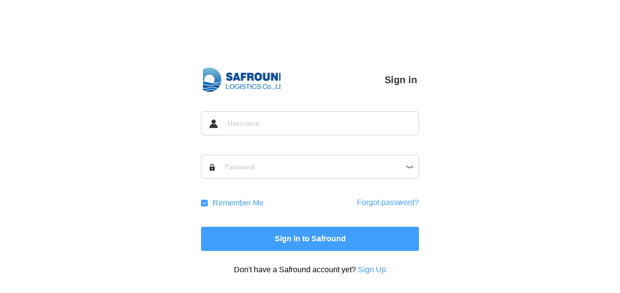

--- FILE ---
content_type: text/html
request_url: http://app.safround.com/
body_size: 13554
content:
<!DOCTYPE html><html><head><meta charset=utf-8><meta http-equiv=X-UA-Compatible content="IE=edge,chrome=1"><meta http-equiv=cache-control content="no-cache, no-store, must-revalidate"><meta name=renderer content=webkit><meta name=viewport content="width=device-width,initial-scale=1,maximum-scale=1,user-scalable=no"><title>Safround Logistics Co.,Ltd. - One-stop international logistics platform</title><link rel="shortcut icon" href=/favicon.ico><link href=/static/css/chunk-elementUI.5d88e324.css rel=stylesheet><link href=/static/css/chunk-libs.2d39d465.css rel=stylesheet><link href=/static/css/app.a9800ec0.css rel=stylesheet></head><body><div id=app></div><script>!function(c){function n(n){for(var h,e,a=n[0],d=n[1],b=n[2],t=0,o=[];t<a.length;t++)e=a[t],k[e]&&o.push(k[e][0]),k[e]=0;for(h in d)Object.prototype.hasOwnProperty.call(d,h)&&(c[h]=d[h]);for(r&&r(n);o.length;)o.shift()();return f.push.apply(f,b||[]),u()}function u(){for(var c,n=0;n<f.length;n++){for(var u=f[n],h=!0,e=1;e<u.length;e++){var d=u[e];0!==k[d]&&(h=!1)}h&&(f.splice(n--,1),c=a(a.s=u[0]))}return c}var h={},e={runtime:0},k={runtime:0},f=[];function a(n){if(h[n])return h[n].exports;var u=h[n]={i:n,l:!1,exports:{}};return c[n].call(u.exports,u,u.exports,a),u.l=!0,u.exports}a.e=function(c){var n=[];e[c]?n.push(e[c]):0!==e[c]&&{"chunk-00e0":1,"chunk-0409":1,"chunk-04a0":1,"chunk-0549":1,"chunk-06b4":1,"chunk-0879":1,"chunk-09b2":1,"chunk-09ed":1,"chunk-0c84":1,"chunk-0d08":1,"chunk-0f04":1,"chunk-125a":1,"chunk-1375":1,"chunk-1495":1,"chunk-1660":1,"chunk-16e5":1,"chunk-19c2":1,"chunk-19fe":1,"chunk-1a43":1,"chunk-1b38":1,"chunk-1eba":1,"chunk-7ae8":1,"chunk-205f":1,"chunk-2166":1,"chunk-21a4":1,"chunk-22a5":1,"chunk-24bc":1,"chunk-2537":1,"chunk-27a2":1,"chunk-2958":1,"chunk-2ed4":1,"chunk-2f7e":1,"chunk-3049":1,"chunk-32d3":1,"chunk-34f6":1,"chunk-3728":1,"chunk-3746":1,"chunk-27f9":1,"chunk-600a":1,"chunk-3952":1,"chunk-39fa":1,"chunk-3a11":1,"chunk-3ba2":1,"chunk-401b":1,"chunk-7767":1,"chunk-7d16":1,"chunk-4721":1,"chunk-404b":1,"chunk-4d4a":1,"chunk-41d7":1,"chunk-427a":1,"chunk-436f":1,"chunk-4466":1,"chunk-447b":1,"chunk-4831":1,"chunk-48f6":1,"chunk-49f8":1,"chunk-4abf":1,"chunk-4c83":1,"chunk-5e07":1,"chunk-859e":1,"chunk-4ce2":1,"chunk-4f1a":1,"chunk-4fe0":1,"chunk-5065":1,"chunk-58f0":1,"chunk-592e":1,"chunk-596f":1,"chunk-59ed":1,"chunk-59fb":1,"chunk-5a4c":1,"chunk-5cca":1,"chunk-621e":1,"chunk-62d9":1,"chunk-631a":1,"chunk-6356":1,"chunk-64f0":1,"chunk-67b0":1,"chunk-67bd":1,"chunk-68d1":1,"chunk-6e06":1,"chunk-6f42":1,"chunk-6f9e":1,"chunk-71f1":1,"chunk-7215":1,"chunk-62c6":1,"chunk-73e2":1,"chunk-2bf0":1,"chunk-5286":1,"chunk-34be":1,"chunk-06fc":1,"chunk-74ab":1,"chunk-76bd":1,"chunk-77d9":1,"chunk-79fb":1,"chunk-7b80":1,"chunk-7bcc":1,"chunk-7bf5":1,"chunk-5a0f":1,"chunk-7f0e":1,"chunk-8584":1,"chunk-885b":1,"chunk-903a":1,"chunk-95ce":1,"chunk-9e1b":1,"chunk-a3c5":1,"chunk-a74d":1,"chunk-a887":1,"chunk-b37f":1,"chunk-b50e":1,"chunk-b628":1,"chunk-b7f5":1,"chunk-b805":1,"chunk-be7a":1,"chunk-c3ff":1,"chunk-c8a1":1,"chunk-ca48":1,"chunk-caa0":1,"chunk-d42d":1,"chunk-2caf":1,"chunk-d642":1,"chunk-dcab":1,"chunk-df77":1,"chunk-e02b":1,"chunk-e597":1,"chunk-2dd6":1,"chunk-eb1a":1,"chunk-2847":1,"chunk-fe8a":1,"chunk-452e":1,"chunk-32f2":1,"chunk-2eeb":1,"chunk-1f18":1,"chunk-284a":1,"chunk-654a":1,"chunk-7909":1,"chunk-7591":1,"chunk-dfe4":1,"chunk-d581":1}[c]&&n.push(e[c]=new Promise(function(n,u){for(var h="static/css/"+({}[c]||c)+"."+{"7zzA":"31d6cfe0",JEtC:"31d6cfe0","Lz/W":"31d6cfe0","chunk-00e0":"7054d20f","chunk-0409":"deb3062d","chunk-04a0":"ca0627e0","chunk-0549":"f389e2d9","chunk-06b4":"ad3c6618","chunk-0879":"d6a71682","chunk-09b2":"dfe35ea0","chunk-09ed":"d98f33b8","chunk-0c84":"edac34a9","chunk-0d08":"612ccfec","chunk-0f04":"aa807917","chunk-125a":"8e2de57d","chunk-1375":"1c3c98aa","chunk-1495":"0ef59946","chunk-1660":"e694cb3a","chunk-16e5":"5efb6f5c","chunk-19c2":"95f3c641","chunk-19fe":"b54d6d68","chunk-1a43":"0c598433","chunk-1b38":"f9f74c88","chunk-1eba":"ebc44bf9","chunk-7ae8":"1d317a60","chunk-205f":"0aa06b70","chunk-2166":"2fe6c910","chunk-21a4":"2fdc9e8b","chunk-22a5":"eb797afb","chunk-24bc":"e4a6bfae","chunk-2537":"06e3d1fa","chunk-27a2":"872a1454","chunk-2958":"5ceba825","chunk-2ed4":"85181cec","chunk-2f7e":"f389e2d9","chunk-3049":"95cb1c50","chunk-32d3":"a4f3a564","chunk-34f6":"4da46009","chunk-3728":"e44f506d","chunk-3746":"e741edbb","chunk-38c6":"31d6cfe0","chunk-27f9":"f7b65f68","chunk-600a":"deb6b5e1","chunk-3952":"1c5fd2f2","chunk-39fa":"414fc3f9","chunk-3a11":"716fb713","chunk-3ba2":"63653af5","chunk-401b":"6d7ec083","chunk-7767":"fa7663a4","chunk-7d16":"fc32680d","chunk-4721":"bacd67d2","chunk-404b":"164a04e8","chunk-4d4a":"fc8a6a05","chunk-41d7":"1b02d050","chunk-427a":"d9a4bb85","chunk-436f":"3f41527d","chunk-4466":"f8126739","chunk-447b":"84bc0498","chunk-4831":"db35d6c4","chunk-48f6":"85de5df4","chunk-49f8":"80e6ff0e","chunk-4abf":"2569c876","chunk-4c83":"3ac763e8","chunk-5e07":"7ce570cc","chunk-859e":"a880c564","chunk-4ce2":"352741e9","chunk-4f1a":"b81d6792","chunk-4fe0":"1241ebc0","chunk-5065":"bd07279f","chunk-58f0":"e34e98d5","chunk-592e":"7538fb43","chunk-596f":"e15b7175","chunk-59ed":"93b8f403","chunk-59fb":"b50f1c2a","chunk-5a4c":"506665dd","chunk-5cca":"3867159f","7lfb":"31d6cfe0","chunk-621e":"0fa6fa9b","chunk-62d9":"aa1539dd","chunk-631a":"7f5ae319","chunk-6356":"5a3c87ae","chunk-64f0":"2f2f1355","chunk-67b0":"e0d02286","chunk-67bd":"fb951ea8","chunk-68d1":"c7d4fe97","chunk-6e06":"f72e4ad4","chunk-6f42":"67fe3660","chunk-6f9e":"ffeb2a5f","chunk-71f1":"c559b24e","chunk-7215":"ccf6aafd","chunk-722e":"31d6cfe0","chunk-62c6":"e6fe8d0d","chunk-73e2":"48301484","chunk-2bf0":"07ed5201","chunk-5286":"2a2ae3a0","chunk-34be":"6a1d4dcf","chunk-06fc":"f1def103","chunk-74ab":"f52e44f4","chunk-76bd":"371af85d","chunk-77d9":"673d25e3","chunk-79fb":"840fe8ba","chunk-7b80":"788a96f5","chunk-7bcc":"d74da034","chunk-7bf5":"362ad3b4","chunk-5a0f":"95cb1c50","chunk-7f0e":"c8166165","chunk-8584":"8a5ccdc0","chunk-885b":"54536407","chunk-903a":"05fc64c7","chunk-95ce":"a23320f4","chunk-9e1b":"3abb3968","chunk-a3c5":"e3b2f73d","chunk-a74d":"7289ce3f","chunk-a887":"c5815b0b","chunk-b37f":"ddde54e5","chunk-b50e":"a3f4b78b","chunk-b628":"97eb706d","chunk-b7f5":"12db19b4","chunk-b805":"b4e2b6c1","chunk-be7a":"4d26bd1a","chunk-c3ff":"7134f254","chunk-c8a1":"c6470360","chunk-ca48":"8539feea","chunk-caa0":"977ae773","chunk-d42d":"be3a46ef","chunk-d5c3":"31d6cfe0","chunk-2caf":"7448c019","chunk-d642":"5a27ffeb","chunk-dcab":"c6a414f9","chunk-df77":"42339c8f","chunk-e02b":"dcf8564a","chunk-e597":"e5fdaf3f","chunk-2dd6":"7a8ec61c","chunk-eb1a":"4ace2f70","chunk-2847":"3a2f5380","chunk-fe8a":"c68be4c4","chunk-ffb3":"31d6cfe0","chunk-067a":"31d6cfe0","chunk-452e":"757a7561","chunk-32f2":"ae65d7ac","chunk-1ac5":"31d6cfe0","chunk-1bb5":"31d6cfe0","chunk-2eeb":"35205292","chunk-1f18":"c9a89efb","chunk-284a":"750d6faf","chunk-654a":"3b9dea69","chunk-7909":"0ed0f411","chunk-7591":"5fe47260","chunk-dfe4":"71714477","chunk-91a9":"31d6cfe0","chunk-929f":"31d6cfe0","chunk-a152":"31d6cfe0","chunk-a158":"31d6cfe0","chunk-a15d":"31d6cfe0","chunk-b81c":"31d6cfe0","chunk-c781":"31d6cfe0","chunk-d581":"c273a841",ztTi:"31d6cfe0","chunk-c944":"31d6cfe0","chunk-25ee":"31d6cfe0"}[c]+".css",e=a.p+h,k=document.getElementsByTagName("link"),f=0;f<k.length;f++){var d=(t=k[f]).getAttribute("data-href")||t.getAttribute("href");if("stylesheet"===t.rel&&(d===h||d===e))return n()}var b=document.getElementsByTagName("style");for(f=0;f<b.length;f++){var t;if((d=(t=b[f]).getAttribute("data-href"))===h||d===e)return n()}var r=document.createElement("link");r.rel="stylesheet",r.type="text/css",r.onload=n,r.onerror=function(n){var h=n&&n.target&&n.target.src||e,k=new Error("Loading CSS chunk "+c+" failed.\n("+h+")");k.request=h,u(k)},r.href=e,document.getElementsByTagName("head")[0].appendChild(r)}).then(function(){e[c]=0}));var u=k[c];if(0!==u)if(u)n.push(u[2]);else{var h=new Promise(function(n,h){u=k[c]=[n,h]});n.push(u[2]=h);var f,d=document.getElementsByTagName("head")[0],b=document.createElement("script");b.charset="utf-8",b.timeout=120,a.nc&&b.setAttribute("nonce",a.nc),b.src=function(c){return a.p+"static/js/"+({}[c]||c)+"."+{"7zzA":"0b214933",JEtC:"d582661d","Lz/W":"7240a9b0","chunk-00e0":"c3e2c87a","chunk-0409":"992501f3","chunk-04a0":"b97c984b","chunk-0549":"f6dbd828","chunk-06b4":"dd872704","chunk-0879":"a5a6249d","chunk-09b2":"656d0859","chunk-09ed":"1e3885ef","chunk-0c84":"fe3c0d5f","chunk-0d08":"7ba3fa78","chunk-0f04":"80ff35d5","chunk-125a":"20025304","chunk-1375":"6bce85b0","chunk-1495":"6a551976","chunk-1660":"e8f3b030","chunk-16e5":"bb007021","chunk-19c2":"2fc19cbe","chunk-19fe":"1bf63136","chunk-1a43":"75d5f1ac","chunk-1b38":"3c4094e4","chunk-1eba":"af4a9cde","chunk-7ae8":"687f1a84","chunk-205f":"2fbf96dd","chunk-2166":"c58e7cdd","chunk-21a4":"67cfbf42","chunk-22a5":"7d75e8a9","chunk-24bc":"9abf1e41","chunk-2537":"290b9b82","chunk-27a2":"58c9363c","chunk-2958":"c27c26e6","chunk-2ed4":"6642c032","chunk-2f7e":"e0f0bf89","chunk-3049":"dddab8c0","chunk-32d3":"ad3ea948","chunk-34f6":"a7e234b1","chunk-3728":"ba2db66f","chunk-3746":"47eaf473","chunk-38c6":"efb7a871","chunk-27f9":"b3bdb894","chunk-600a":"8ccaad0c","chunk-3952":"613fdd10","chunk-39fa":"eac1b442","chunk-3a11":"507df5b3","chunk-3ba2":"6f07d702","chunk-401b":"0c762fcd","chunk-7767":"cab0c54e","chunk-7d16":"e30b3436","chunk-4721":"4d5e5a11","chunk-404b":"803d4278","chunk-4d4a":"50fa9129","chunk-41d7":"f9b0a444","chunk-427a":"d3ca8ee0","chunk-436f":"9bb1b47e","chunk-4466":"bd0c477c","chunk-447b":"5c45be61","chunk-4831":"3a50a70a","chunk-48f6":"5bc670a9","chunk-49f8":"f1e832f3","chunk-4abf":"01f11103","chunk-4c83":"11b46314","chunk-5e07":"144bfde8","chunk-859e":"8deecc19","chunk-4ce2":"13a6e807","chunk-4f1a":"e704e165","chunk-4fe0":"7fedc7b7","chunk-5065":"40edd9d4","chunk-58f0":"b3f24290","chunk-592e":"4f9f8635","chunk-596f":"9e926218","chunk-59ed":"ddb49696","chunk-59fb":"df702ef1","chunk-5a4c":"8f4306fa","chunk-5cca":"7d37b0cb","7lfb":"2758edee","chunk-621e":"0e981a20","chunk-62d9":"237f482e","chunk-631a":"534be03c","chunk-6356":"2c37655f","chunk-64f0":"b2219e5d","chunk-67b0":"01be6c0a","chunk-67bd":"4c1088f8","chunk-68d1":"3167811f","chunk-6e06":"e0af1c49","chunk-6f42":"657244bb","chunk-6f9e":"570fde9f","chunk-71f1":"5f25b965","chunk-7215":"b21b5a30","chunk-722e":"cd44cee8","chunk-62c6":"626aad5c","chunk-73e2":"463a25d7","chunk-2bf0":"6b8df114","chunk-5286":"40ef1b54","chunk-34be":"ff40400d","chunk-06fc":"bc03ec04","chunk-74ab":"7e4fb7c4","chunk-76bd":"d52133a3","chunk-77d9":"84e43ba2","chunk-79fb":"c8a2e7c5","chunk-7b80":"5be9c412","chunk-7bcc":"d27a3523","chunk-7bf5":"ec0170ff","chunk-5a0f":"9162da41","chunk-7f0e":"488f1b9b","chunk-8584":"06cadbb3","chunk-885b":"67ac33df","chunk-903a":"f5dec0ee","chunk-95ce":"586da38d","chunk-9e1b":"ffec4e87","chunk-a3c5":"73c19497","chunk-a74d":"3780cd56","chunk-a887":"66c3d139","chunk-b37f":"60df834e","chunk-b50e":"13492001","chunk-b628":"57c76831","chunk-b7f5":"de072efa","chunk-b805":"eb710caa","chunk-be7a":"8da6f6a3","chunk-c3ff":"fb87ac12","chunk-c8a1":"13e9d9f1","chunk-ca48":"fe74166f","chunk-caa0":"238417d6","chunk-d42d":"20e0b76a","chunk-d5c3":"1f11e8b9","chunk-2caf":"bc9d9bac","chunk-d642":"1822b2f4","chunk-dcab":"6f520c35","chunk-df77":"30066d27","chunk-e02b":"c5bf3b45","chunk-e597":"48960664","chunk-2dd6":"7a33b5f3","chunk-eb1a":"8fc18cc9","chunk-2847":"56ddb37c","chunk-fe8a":"d2eb7f97","chunk-ffb3":"a8b322d0","chunk-067a":"074356ab","chunk-452e":"6f4e5a3e","chunk-32f2":"2c7e2d9b","chunk-1ac5":"707e2a71","chunk-1bb5":"529949f4","chunk-2eeb":"504963bf","chunk-1f18":"7bf3fe27","chunk-284a":"1560379d","chunk-654a":"31ce94ec","chunk-7909":"15731b12","chunk-7591":"478b501d","chunk-dfe4":"66e173c1","chunk-91a9":"545d8161","chunk-929f":"45c026ba","chunk-a152":"426df957","chunk-a158":"6de3ebe9","chunk-a15d":"66e9ca43","chunk-b81c":"116dea92","chunk-c781":"e570767a","chunk-d581":"48c6ed16",ztTi:"c5bdfda2","chunk-c944":"a3b3f7b2","chunk-25ee":"de81313d"}[c]+".js"}(c),f=function(n){b.onerror=b.onload=null,clearTimeout(t);var u=k[c];if(0!==u){if(u){var h=n&&("load"===n.type?"missing":n.type),e=n&&n.target&&n.target.src,f=new Error("Loading chunk "+c+" failed.\n("+h+": "+e+")");f.type=h,f.request=e,u[1](f)}k[c]=void 0}};var t=setTimeout(function(){f({type:"timeout",target:b})},12e4);b.onerror=b.onload=f,d.appendChild(b)}return Promise.all(n)},a.m=c,a.c=h,a.d=function(c,n,u){a.o(c,n)||Object.defineProperty(c,n,{enumerable:!0,get:u})},a.r=function(c){"undefined"!=typeof Symbol&&Symbol.toStringTag&&Object.defineProperty(c,Symbol.toStringTag,{value:"Module"}),Object.defineProperty(c,"__esModule",{value:!0})},a.t=function(c,n){if(1&n&&(c=a(c)),8&n)return c;if(4&n&&"object"==typeof c&&c&&c.__esModule)return c;var u=Object.create(null);if(a.r(u),Object.defineProperty(u,"default",{enumerable:!0,value:c}),2&n&&"string"!=typeof c)for(var h in c)a.d(u,h,function(n){return c[n]}.bind(null,h));return u},a.n=function(c){var n=c&&c.__esModule?function(){return c.default}:function(){return c};return a.d(n,"a",n),n},a.o=function(c,n){return Object.prototype.hasOwnProperty.call(c,n)},a.p="/",a.oe=function(c){throw console.error(c),c};var d=window.webpackJsonp=window.webpackJsonp||[],b=d.push.bind(d);d.push=n,d=d.slice();for(var t=0;t<d.length;t++)n(d[t]);var r=b;u()}([]);</script><script src=/static/js/chunk-elementUI.22e4a4d8.js></script><script src=/static/js/chunk-libs.0e51680c.js></script><script src=/static/js/app.79e56f8d.js></script></body></html>

--- FILE ---
content_type: text/css
request_url: http://app.safround.com/static/css/app.a9800ec0.css
body_size: 97719
content:
.fade-enter-active,.fade-leave-active{-webkit-transition:opacity .28s;transition:opacity .28s}.fade-enter,.fade-leave-active{opacity:0}.fade-transform-enter-active,.fade-transform-leave-active{-webkit-transition:all .5s;transition:all .5s}.fade-transform-enter{opacity:0;-webkit-transform:translateX(-30px);transform:translateX(-30px)}.fade-transform-leave-to{opacity:0;-webkit-transform:translateX(30px);transform:translateX(30px)}.breadcrumb-enter-active,.breadcrumb-leave-active{-webkit-transition:all .5s;transition:all .5s}.breadcrumb-enter,.breadcrumb-leave-active{opacity:0;-webkit-transform:translateX(20px);transform:translateX(20px)}.breadcrumb-move{-webkit-transition:all .5s;transition:all .5s}.breadcrumb-leave-active{position:absolute}.el-breadcrumb__inner,.el-breadcrumb__inner a{font-weight:400!important}.el-upload input[type=file]{display:none!important}.el-upload__input{display:none}.cell .el-tag{margin-right:0}.small-padding .cell{padding-left:5px;padding-right:5px}.fixed-width .el-button--mini{padding:7px 10px;width:60px}.status-col .cell{padding:0 10px;text-align:center}.status-col .cell .el-tag{margin-right:0}.el-dialog{-webkit-transform:none;transform:none;left:0;position:relative;margin:0 auto}.el-dialog__header{border-bottom:1px solid #eee}.el-dialog__body{padding:0}.el-dialog__body>div{overflow:auto;padding:20px 30px}.el-dialog__footer{border-top:1px solid #eee}.article-textarea textarea{padding-right:40px;resize:none;border-radius:0;border:none;border-bottom:1px solid #bfcbd9}.upload-container .el-upload{width:100%}.upload-container .el-upload .el-upload-dragger{width:100%;height:200px}.el-dropdown-menu a{display:block}.el-form .el-form-item{margin-bottom:20px}.el-form .el-form-item__label{font-weight:400;padding-bottom:0}.my-autocomplete li{line-height:normal;padding:7px 20px}.el-container{padding:0;height:calc(100vh - 84px)}.el-header{border-bottom:1px solid #eee;padding:15px;height:auto}.el-main{padding:0}.el-footer{background-color:#f8f8f8;padding:5px 15px}.table-expand-form{margin:0 -30px;font-size:0;background:#fcfcfc;border:1px solid #eee}.table-expand-form label{width:90px;color:#99a9bf}.table-expand-form .el-form-item{margin-right:0;margin-bottom:0;width:50%;background:#fff;border-bottom:1px dotted #eee}.table-expand-form .el-form-item__label{text-align:right;background:#fff;color:#51a7ff;line-height:36px}.table-expand-form .el-form-item__content{padding:0 12px}::-webkit-scrollbar{width:6px;height:6px}::-webkit-scrollbar-track{border-radius:10px;background-color:rgba(0,0,0,.1)}::-webkit-scrollbar-thumb{border-radius:10px;-webkit-box-shadow:inset 0 0 6px rgba(0,0,0,.4);background-color:#eee}#app .topmenuLayout .tags-view-container{margin-top:0!important;height:auto!important}#app .topmenuLayout .tags-view-container .tags-view-wrapper .tags-view-item{border-top-left-radius:4px;border-top-right-radius:4px;height:39px!important;line-height:39px!important}#app .topmenuLayout .tags-view-container .tags-view-wrapper .tags-view-item.active{font-weight:700}#app .topmenuLayout .app-breadcrumb{display:block!important;margin-left:0!important;padding-left:15px!important;line-height:40px!important;border-bottom:1px solid #ebeef5}#app .topmenuLayout .main-container{margin-left:0!important;height:calc(100vh - 60px)}#app .topmenuLayout .main-container .app-main{height:calc(100vh - 150px)}#app .main-container{overflow:hidden;height:100%;-webkit-transition:margin-left .28s;transition:margin-left .28s;margin-left:170px;position:relative}#app .sidebar-container{background-color:#fff;-webkit-transition:width .28s;transition:width .28s;width:170px!important;height:100%;position:fixed;font-size:0;top:0;bottom:0;left:0;z-index:1001;overflow:hidden;border-right:1px solid #d8dce5}#app .sidebar-container .horizontal-collapse-transition{-webkit-transition:width 0s ease-in-out,padding-left 0s ease-in-out,padding-right 0s ease-in-out;transition:width 0s ease-in-out,padding-left 0s ease-in-out,padding-right 0s ease-in-out}#app .sidebar-container .scrollbar-wrapper{overflow-x:hidden!important}#app .sidebar-container .scrollbar-wrapper .el-scrollbar__view{height:100%}#app .sidebar-container .el-scrollbar__bar.is-vertical{right:0}#app .sidebar-container .is-horizontal{display:none}#app .sidebar-container a{display:inline-block;width:100%;overflow:hidden}#app .sidebar-container .svg-icon{margin-right:16px}#app .sidebar-container .sidebar-menu{-webkit-transition:width .28s;transition:width .28s;width:170px}#app .sidebar-container>.el-menu{border:none;height:calc(100vh - 84px);width:100%!important}#app .sidebar-container .el-menu-item,#app .sidebar-container .el-submenu .el-submenu__title{font-size:16px}#app .sidebar-container .logo-wrapper{width:170px;height:84px;z-index:1002}#app .sidebar-container .logo{background:url([data-uri]) no-repeat 50%;height:80px;margin:2px 0}#app .hideSidebar .sidebar-container{width:48px!important}#app .hideSidebar .sidebar-container>.el-menu{height:calc(100vh - 50px)}#app .hideSidebar .main-container{margin-left:48px}#app .hideSidebar .submenu-title-noDropdown{padding-left:16px!important;position:relative}#app .hideSidebar .submenu-title-noDropdown .el-tooltip{padding:0 16px!important}#app .hideSidebar .sidebar-menu{width:50px}#app .hideSidebar .el-submenu{overflow:hidden}#app .hideSidebar .el-submenu>.el-submenu__title{padding-left:16px!important}#app .hideSidebar .el-submenu>.el-submenu__title .el-submenu__icon-arrow{display:none}#app .hideSidebar .el-menu--collapse .el-submenu>.el-submenu__title>span{height:0;width:0;overflow:hidden;visibility:hidden;display:inline-block}#app .hideSidebar .logo-wrapper{width:48px;height:50px}#app .hideSidebar .logo{background:url([data-uri]) no-repeat 50%;background-size:28px;height:50px}#app .mobile .main-container{margin-left:0}#app .mobile .sidebar-container{-webkit-transition:-webkit-transform .28s;transition:-webkit-transform .28s;transition:transform .28s;transition:transform .28s,-webkit-transform .28s;width:200px!important}#app .mobile.hideSidebar .sidebar-container{-webkit-transition-duration:.3s;transition-duration:.3s;-webkit-transform:translate3d(-200px,0,0);transform:translate3d(-200px,0,0)}#app .withoutAnimation .main-container,#app .withoutAnimation .sidebar-container{-webkit-transition:none;transition:none}.blue-btn{background:#324157}.blue-btn:hover{color:#324157}.blue-btn:hover:after,.blue-btn:hover:before{background:#324157}.light-blue-btn{background:#3a71a8}.light-blue-btn:hover{color:#3a71a8}.light-blue-btn:hover:after,.light-blue-btn:hover:before{background:#3a71a8}.red-btn{background:#c03639}.red-btn:hover{color:#c03639}.red-btn:hover:after,.red-btn:hover:before{background:#c03639}.pink-btn{background:#e65d6e}.pink-btn:hover{color:#e65d6e}.pink-btn:hover:after,.pink-btn:hover:before{background:#e65d6e}.green-btn{background:#30b08f}.green-btn:hover{color:#30b08f}.green-btn:hover:after,.green-btn:hover:before{background:#30b08f}.tiffany-btn{background:#4ab7bd}.tiffany-btn:hover{color:#4ab7bd}.tiffany-btn:hover:after,.tiffany-btn:hover:before{background:#4ab7bd}.yellow-btn{background:#fec171}.yellow-btn:hover{color:#fec171}.yellow-btn:hover:after,.yellow-btn:hover:before{background:#fec171}.pan-btn{font-size:14px;color:#fff;padding:14px 36px;border-radius:8px;border:none;outline:none;-webkit-transition:all .6s ease;transition:all .6s ease;position:relative;display:inline-block}.pan-btn:hover{background:#fff}.pan-btn:hover:after,.pan-btn:hover:before{width:100%;-webkit-transition:all .6s ease;transition:all .6s ease}.pan-btn:after,.pan-btn:before{content:"";position:absolute;top:0;right:0;height:2px;width:0;-webkit-transition:all .4s ease;transition:all .4s ease}.pan-btn:after{right:inherit;top:inherit;left:0;bottom:0}.custom-button{display:inline-block;line-height:1;white-space:nowrap;cursor:pointer;background:#fff;color:#fff;-webkit-appearance:none;text-align:center;-webkit-box-sizing:border-box;box-sizing:border-box;outline:0;margin:0;padding:10px 15px;font-size:14px;border-radius:4px}*,:after,:before{-webkit-box-sizing:inherit;box-sizing:inherit}html{-webkit-box-sizing:border-box;box-sizing:border-box}body,html{height:100%}body{-moz-osx-font-smoothing:grayscale;-webkit-font-smoothing:antialiased;text-rendering:optimizeLegibility;font-family:Helvetica Neue,Helvetica,PingFang SC,Hiragino Sans GB,Microsoft YaHei,Arial,sans-serif}label{font-weight:700}#app{height:100%}.no-padding{padding:0!important}.padding-content{padding:4px 0}a:active,a:focus{outline:none}a,a:focus,a:hover{cursor:pointer;color:inherit;text-decoration:none}div:focus{outline:none}.fr{float:right}.fl{float:left}.pr-5{padding-right:5px}.pl-5{padding-left:5px}.block{display:block}.pointer{cursor:pointer}.inlineBlock{display:block}.clearfix:after{visibility:hidden;display:block;font-size:0;content:" ";clear:both;height:0}code{background:#eef1f6;padding:15px 16px;margin-bottom:20px;display:block;line-height:36px;font-size:15px;font-family:Source Sans Pro,Helvetica Neue,Arial,sans-serif}code a{color:#337ab7;cursor:pointer}code a:hover{color:#20a0ff}.warn-content{background:rgba(66,185,131,.1);border-radius:2px;padding:1rem;line-height:1.6rem;word-spacing:.05rem}.warn-content a{color:#42b983;font-weight:600}.app-container{padding:15px;height:100%;overflow:auto}.components-container{margin:30px 80px;position:relative}.pagination-container{margin-top:30px}.text-center{text-align:center}.sub-navbar{height:50px;line-height:50px;position:relative;width:100%;text-align:right;padding-right:20px;-webkit-transition:position .6s ease;transition:position .6s ease;background:-webkit-gradient(linear,left top,right top,from(#20b6f9),color-stop(0,#20b6f9),color-stop(100%,#2178f1),to(#2178f1));background:linear-gradient(90deg,#20b6f9,#20b6f9 0,#2178f1 100%,#2178f1 0)}.sub-navbar .subtitle{font-size:20px;color:#fff}.sub-navbar.deleted,.sub-navbar.draft{background:#d0d0d0}.link-type,.link-type:focus{color:#409eff;cursor:pointer}.link-type:focus:hover,.link-type:hover{color:#6bf}.filter-container{padding-bottom:10px}.filter-container .filter-item{display:inline-block;vertical-align:middle;margin-bottom:10px}.multiselect{line-height:16px}.multiselect--active{z-index:1000!important}.my-option{padding:0 10px;height:28px;line-height:28px}.my-option .el-tag{padding:0;width:60px;text-align:center}.search-history{margin-bottom:8px}.search-history .el-tag{cursor:pointer}.search-history .el-tag+.el-tag{margin-left:5px}.text-primary{color:#409eff}.text-info{color:#909399}.text-success{color:#67c23a}.text-warning{color:#e6a23c}.text-danger{color:#f56c6c}@font-face{font-family:iconfont;src:url(/static/fonts/iconfont.eb58423.eot);src:url(/static/fonts/iconfont.eb58423.eot#iefix) format("embedded-opentype"),url("[data-uri]") format("woff"),url(/static/fonts/iconfont.58be68b.ttf) format("truetype"),url(/static/img/iconfont.d332b54.svg#iconfont) format("svg")}[class*=" alibaba-"],[class^=alibaba-]{font-family:iconfont!important;font-size:inherit;font-style:normal;-webkit-font-smoothing:antialiased;-moz-osx-font-smoothing:grayscale}.alibaba-icon:before{content:"\E602"}.alibaba-huoche1:before{content:"\E658"}.alibaba-qiche1:before{content:"\E661"}.alibaba-tiaoshi:before{content:"\EB61"}.alibaba-changjingguanli:before{content:"\EB62"}.alibaba-fenxiangfangshi:before{content:"\EB63"}.alibaba-bianji:before{content:"\EB64"}.alibaba-guanlianshebei:before{content:"\EB65"}.alibaba-guanfangbanben:before{content:"\EB66"}.alibaba-gongnengdingyi:before{content:"\EB67"}.alibaba-jichuguanli:before{content:"\EB68"}.alibaba-jishufuwu:before{content:"\EB69"}.alibaba-hezuohuobanmiyueguanli:before{content:"\EB6A"}.alibaba-ceshishenqing:before{content:"\EB6B"}.alibaba-jiedianguanli:before{content:"\EB6C"}.alibaba-jinggao:before{content:"\EB6D"}.alibaba-peiwangyindao:before{content:"\EB6E"}.alibaba-renjijiaohu:before{content:"\EB6F"}.alibaba-shiyongwendang:before{content:"\EB70"}.alibaba-shebeikaifa:before{content:"\EB71"}.alibaba-quanxianshenpi:before{content:"\EB72"}.alibaba-yishouquan:before{content:"\EB73"}.alibaba-tianshenpi:before{content:"\EB74"}.alibaba-shujukanban:before{content:"\EB75"}.alibaba-yingyongguanli:before{content:"\EB76"}.alibaba-yibiaopan:before{content:"\EB77"}.alibaba-zhanghaoquanxianguanli:before{content:"\EB78"}.alibaba-yuanquyunwei:before{content:"\EB79"}.alibaba-zhunbeiliangchan:before{content:"\EB7A"}.alibaba-jizhanguanli:before{content:"\EB7B"}.alibaba-guanbi:before{content:"\EB7C"}.alibaba-zidingyi:before{content:"\EB7D"}.alibaba-xiajiantou:before{content:"\EB7E"}.alibaba-shangjiantou:before{content:"\EB7F"}.alibaba-icon_loading:before{content:"\EB80"}.alibaba-icon_renwujincheng:before{content:"\EB88"}.alibaba-icon_rukou:before{content:"\EB89"}.alibaba-icon_yiwenkongxin:before{content:"\EB8A"}.alibaba-icon_fabu:before{content:"\EB8B"}.alibaba-icon_tianjia:before{content:"\EB8C"}.alibaba-icon_yulan:before{content:"\EB8D"}.alibaba-icon_zhanghao:before{content:"\EB8E"}.alibaba-icon_wangye:before{content:"\EB8F"}.alibaba-icon_shezhi:before{content:"\EB90"}.alibaba-icon_baocun:before{content:"\EB91"}.alibaba-icon_yingyongguanli:before{content:"\EB92"}.alibaba-icon_shiyongwendang:before{content:"\EB93"}.alibaba-icon_bangzhuwendang:before{content:"\EB94"}.alibaba-biaodanzujian-shurukuang:before{content:"\EB95"}.alibaba-biaodanzujian-biaoge:before{content:"\EB96"}.alibaba-biaodanzujian-xialakuang:before{content:"\EB97"}.alibaba-tubiao-bingtu:before{content:"\EB98"}.alibaba-biaodanzujian-anniu:before{content:"\EB99"}.alibaba-gongyezujian-yibiaopan:before{content:"\EB9A"}.alibaba-tubiao-qiapian:before{content:"\EB9B"}.alibaba-gongyezujian-zhishideng:before{content:"\EB9C"}.alibaba-tubiao-zhexiantu:before{content:"\EB9D"}.alibaba-xingzhuang-juxing:before{content:"\EB9E"}.alibaba-xingzhuang-jianxing:before{content:"\EB9F"}.alibaba-gongyezujian-kaiguan:before{content:"\EBA0"}.alibaba-tubiao-zhuzhuangtu:before{content:"\EBA1"}.alibaba-xingzhuang-tupian:before{content:"\EBA2"}.alibaba-xingzhuang-wenzi:before{content:"\EBA3"}.alibaba-xingzhuang-tuoyuanxing:before{content:"\EBA4"}.alibaba-xingzhuang-sanjiaoxing:before{content:"\EBA5"}.alibaba-xingzhuang-xingxing:before{content:"\EBA6"}.alibaba-guize:before{content:"\EBB7"}.alibaba-shebeiguanli:before{content:"\EBB8"}.alibaba-gongnengdingyi1:before{content:"\EBB9"}.alibaba-jishufuwu1:before{content:"\EBCE"}.alibaba-yunyingzhongxin:before{content:"\EBD0"}.alibaba-yunyingguanli:before{content:"\EBD1"}.alibaba-zuzhixiaxia:before{content:"\EBD8"}.alibaba-zuzhizhankai:before{content:"\EBD9"}.alibaba-zuzhiqunzu:before{content:"\EBDA"}.alibaba-dakai:before{content:"\EBDF"}.alibaba-yingwen:before{content:"\EBE0"}.alibaba-zhongwen:before{content:"\EBE2"}.alibaba-miwen:before{content:"\EBE3"}.alibaba-xianhao:before{content:"\EBE4"}.alibaba-kongxinduigou:before{content:"\EBE5"}.alibaba-huixingzhen:before{content:"\EBE6"}.alibaba-duigou:before{content:"\EBE7"}.alibaba-xiayibu:before{content:"\EBEF"}.alibaba-shangyibu:before{content:"\EBF0"}.alibaba-kongjianxuanzhong:before{content:"\EBF1"}.alibaba-kongjianweixuan:before{content:"\EBF2"}.alibaba-kongjianyixuan:before{content:"\EBF3"}.alibaba--diangan:before{content:"\EBFB"}.alibaba-rongxuejirongjiechi:before{content:"\EBFC"}.alibaba-lubiantingchechang:before{content:"\EBFD"}.alibaba--lumingpai:before{content:"\EBFE"}.alibaba-jietouzuoyi:before{content:"\EBFF"}.alibaba--zhongdaweixian:before{content:"\EC00"}.alibaba--jiaotongbiaozhipai:before{content:"\EC01"}.alibaba-gongcezhishipai:before{content:"\EC02"}.alibaba-fangkuai:before{content:"\EC06"}.alibaba-fangkuai-:before{content:"\EC07"}.alibaba-shuaxin:before{content:"\EC08"}.alibaba-baocun:before{content:"\EC09"}.alibaba-fabu:before{content:"\EC0A"}.alibaba-xiayibu1:before{content:"\EC0B"}.alibaba-shangyibu1:before{content:"\EC0C"}.alibaba-xiangxiazhanhang:before{content:"\EC0D"}.alibaba-xiangshangzhanhang:before{content:"\EC0E"}.alibaba-tupianjiazaishibai:before{content:"\EC0F"}.alibaba-fuwudiqiu:before{content:"\EC10"}.alibaba-suoxiao:before{content:"\EC13"}.alibaba-fangda:before{content:"\EC14"}.alibaba-huanyuanhuabu:before{content:"\EC15"}.alibaba-quanping:before{content:"\EC16"}.alibaba-biaodanzujian-biaoge1:before{content:"\EC17"}.alibaba-APIshuchu:before{content:"\EC18"}.alibaba-APIjieru:before{content:"\EC19"}.alibaba-wenjianjia:before{content:"\EC1A"}.alibaba-DOC:before{content:"\EC1B"}.alibaba-BMP:before{content:"\EC1C"}.alibaba-GIF:before{content:"\EC1D"}.alibaba-JPG:before{content:"\EC1E"}.alibaba-PNG:before{content:"\EC1F"}.alibaba-weizhigeshi:before{content:"\EC20"}.alibaba-gengduo:before{content:"\EC21"}.alibaba-yunduanxiazai:before{content:"\EC22"}.alibaba-yunduanshangchuan:before{content:"\EC23"}.alibaba-dian:before{content:"\EC24"}.alibaba-mian:before{content:"\EC25"}.alibaba-xian:before{content:"\EC26"}.alibaba-huoche:before{content:"\E63C"}.alibaba-shebeizhuangtai:before{content:"\EC27"}.alibaba-fenzuguanli:before{content:"\EC28"}.alibaba-kuaisubianpai:before{content:"\EC29"}.alibaba-APPkaifa:before{content:"\EC2A"}.alibaba-wentijieda:before{content:"\EC2E"}.alibaba-kefu:before{content:"\EC2F"}.alibaba-ruanjiankaifabao:before{content:"\EC30"}.alibaba-sousuobianxiao:before{content:"\EC32"}.alibaba-sousuofangda:before{content:"\EC33"}.alibaba-dingwei:before{content:"\EC34"}.alibaba-wumoxing:before{content:"\EC35"}.alibaba-gaojing:before{content:"\EC36"}.alibaba-renwujincheng:before{content:"\EC37"}.alibaba-xiaoxitongzhi:before{content:"\EC38"}.alibaba-youhui:before{content:"\EC39"}.alibaba-gaojing1:before{content:"\EC3A"}.alibaba-zhihangfankui:before{content:"\EC3B"}.alibaba-gongdanqueren:before{content:"\EC3C"}.alibaba-guangbo:before{content:"\EC3D"}.alibaba-gongdan:before{content:"\EC3E"}.alibaba-xiaoxi:before{content:"\EC3F"}.alibaba-ditu-qi:before{content:"\EC40"}.alibaba-ditu-dibiao:before{content:"\EC41"}.alibaba-ditu-cha:before{content:"\EC42"}.alibaba-ditu-qipao:before{content:"\EC43"}.alibaba-ditu-tuding:before{content:"\EC44"}.alibaba-ditu-huan:before{content:"\EC45"}.alibaba-ditu-xing:before{content:"\EC46"}.alibaba-ditu-yuan:before{content:"\EC47"}.alibaba-chehuisekuai:before{content:"\EC48"}.alibaba-shanchusekuai:before{content:"\EC49"}.alibaba-fabusekuai:before{content:"\EC4A"}.alibaba-xinhao:before{content:"\EC4B"}.alibaba-lanya:before{content:"\EC4C"}.alibaba-Wi-Fi:before{content:"\EC4D"}.alibaba-chaxun:before{content:"\EC4E"}.alibaba-dianbiao:before{content:"\EC4F"}.alibaba-anquan:before{content:"\EC50"}.alibaba-daibanshixiang:before{content:"\EC51"}.alibaba-bingxiang:before{content:"\EC52"}.alibaba-fanshe:before{content:"\EC53"}.alibaba-fengche:before{content:"\EC54"}.alibaba-guandao:before{content:"\EC55"}.alibaba-guize1:before{content:"\EC56"}.alibaba-guizeyinqing:before{content:"\EC57"}.alibaba-huowudui:before{content:"\EC58"}.alibaba-jianceqi:before{content:"\EC59"}.alibaba-jinggai:before{content:"\EC5A"}.alibaba-liujisuan:before{content:"\EC5B"}.alibaba-hanshu:before{content:"\EC5C"}.alibaba-lianjieliu:before{content:"\EC5D"}.alibaba-ludeng:before{content:"\EC5E"}.alibaba-shexiangji:before{content:"\EC5F"}.alibaba-rentijiance:before{content:"\EC60"}.alibaba-moshubang:before{content:"\EC61"}.alibaba-shujuwajue:before{content:"\EC62"}.alibaba-wangguan:before{content:"\EC63"}.alibaba-chucun:before{content:"\EC64"}.alibaba-wuguan:before{content:"\EC65"}.alibaba-yunduanshuaxin:before{content:"\EC66"}.alibaba-yunhang:before{content:"\EC67"}.alibaba-luyouqi:before{content:"\EC68"}.alibaba-bug:before{content:"\EC69"}.alibaba-get:before{content:"\EC6A"}.alibaba-PIR:before{content:"\EC6B"}.alibaba-zhexiantu:before{content:"\EC6C"}.alibaba-shuibiao:before{content:"\EC6D"}.alibaba-js:before{content:"\EC6E"}.alibaba-zihangche:before{content:"\EC6F"}.alibaba-liebiao:before{content:"\EC70"}.alibaba-qichedingwei:before{content:"\EC71"}.alibaba-dici:before{content:"\EC72"}.alibaba-mysql:before{content:"\EC73"}.alibaba-qiche:before{content:"\EC74"}.alibaba-shenjing:before{content:"\EC75"}.alibaba-chengshi:before{content:"\EC76"}.alibaba-tixingshixin:before{content:"\EC77"}.alibaba-menci:before{content:"\EC78"}.alibaba-chazuo:before{content:"\EC79"}.alibaba-ranqijianceqi:before{content:"\EC7A"}.alibaba-kaiguan:before{content:"\EC7B"}.alibaba-chatou:before{content:"\EC7C"}.alibaba-xiyiji:before{content:"\EC7D"}.alibaba-yijiankaiguan:before{content:"\EC7E"}.alibaba-yanwubaojingqi:before{content:"\EC7F"}.alibaba-wuxiandianbo:before{content:"\EC80"}.alibaba-fuzhi:before{content:"\EC81"}.alibaba-shanchu:before{content:"\EC82"}.alibaba-bianjisekuai:before{content:"\EC83"}.alibaba-ishipinshixiao:before{content:"\EC84"}.alibaba-iframetianjia:before{content:"\EC85"}.alibaba-tupiantianjia:before{content:"\EC86"}.alibaba-feiji:before{content:"\E624"}.alibaba-qiche1-copy:before{content:"\EC87"}.alibaba-huoche1-copy:before{content:"\EC88"}input,textarea{background:transparent;-webkit-appearance:none;color:#333;caret-color:#333}input:-webkit-autofill,textarea:-webkit-autofill{-webkit-box-shadow:0 0 0 1000px #fff inset!important;-webkit-text-fill-color:#333!important}.app-right-menu>.el-menu-item .menu-icon{font-size:1.2em;margin-right:0}.app-right-menu>.el-menu-item>.el-badge>.el-badge__content{top:15px;right:25px}.user-menu{width:150px}.user-menu .el-menu--popup{background-color:#fff!important;min-width:150px}.user-menu .el-menu--popup .el-menu-item{color:#333!important;background-color:#fff!important}.user-menu .el-menu--popup .el-menu-item:hover{color:#409eff!important}.user-menu .el-menu-item.divider{height:1px;margin:4px 0;overflow:hidden;line-height:0;background-color:#888!important}.menu-icon{margin-right:5px}.app-header{position:relative;margin:0;padding:0 25px;height:60px;background-color:#093872;display:-webkit-box;display:-ms-flexbox;display:flex;display:-moz-flex;display:-ms-flex;-webkit-box-align:center;-ms-flex-align:center;align-items:center}.app-header .el-menu--horizontal{border-bottom:none!important}.app-header .el-menu--horizontal .el-menu-item{padding:0}.app-header .el-menu--horizontal .el-menu-item a,.app-header .el-menu--horizontal .el-menu-item div{display:block;line-height:60px;padding:0 20px}.app-header .el-menu--horizontal>.el-menu-item,.app-header .el-menu--horizontal>.el-submenu>.el-submenu__title{font-weight:700!important}.app-header .el-menu--horizontal>.el-submenu>.el-submenu__title{padding-left:16px!important}.app-header .el-menu--horizontal>.el-submenu .el-submenu__icon-arrow{display:inline-block!important;margin-left:5px;color:#fff!important}.app-header .app-header-left{-webkit-box-flex:0;-ms-flex:0 0 200px;flex:0 0 200px;display:-webkit-box;display:-ms-flexbox;display:flex;display:-moz-flex;display:-ms-flex;-webkit-box-align:center;-ms-flex-align:center;align-items:center}.app-header .app-header-left .app-header-logo img{width:120px}.app-header .app-header-center{-webkit-box-flex:1;-ms-flex:1 1 800px;flex:1 1 800px}.app-header .app-header-center,.app-header .app-header-right{display:-webkit-box;display:-ms-flexbox;display:flex;display:-moz-flex;display:-ms-flex;-webkit-box-align:center;-ms-flex-align:center;align-items:center}.el-menu--horizontal .el-menu--popup .el-menu-item{padding:0}.el-menu--horizontal .el-menu--popup .el-menu-item a,.el-menu--horizontal .el-menu--popup .el-menu-item div{display:block;line-height:36px;padding:0 20px}.theme-picker .el-color-picker__trigger{vertical-align:middle}.theme-picker-dropdown .el-color-dropdown__link-btn{display:none}.waves-ripple{position:absolute;border-radius:100%;background-color:rgba(0,0,0,.15);background-clip:padding-box;pointer-events:none;-webkit-user-select:none;-moz-user-select:none;-ms-user-select:none;user-select:none;-webkit-transform:scale(0);transform:scale(0);opacity:1}.waves-ripple.z-active{opacity:0;-webkit-transform:scale(2);transform:scale(2);-webkit-transition:opacity 1.2s ease-out,-webkit-transform .6s ease-out;transition:opacity 1.2s ease-out,-webkit-transform .6s ease-out;transition:opacity 1.2s ease-out,transform .6s ease-out;transition:opacity 1.2s ease-out,transform .6s ease-out,-webkit-transform .6s ease-out}.drawer-container[data-v-4b853ee2]{height:calc(100vh - 125px);padding:0 20px 20px;font-size:14px;line-height:1.5;word-wrap:break-word;overflow-y:auto}.drawer-container .drawer-item[data-v-4b853ee2]{color:rgba(0,0,0,.65);font-size:14px;padding:12px 0}.drawer-container .drawer-item .el-button+.el-button[data-v-4b853ee2]{margin:unset}.drawer-container .drawer-item .el-button[data-v-4b853ee2]{padding:0 0 0 9px}.drawer-container .drawer-item .survey-title[data-v-4b853ee2]{font-size:1.1em;font-weight:700}.drawer-container .drawer-item .survey-subtitle[data-v-4b853ee2]{color:#afa3a3}.drawer-container .drawer-item .survey-content[data-v-4b853ee2]{height:100%}.drawer-container .drawer-item .survey-content .el-col[data-v-4b853ee2]{padding:4px}.drawer-container .drawer-item .survey-content .el-col .el-checkbox[data-v-4b853ee2],.drawer-container .drawer-item .survey-content .el-col .el-radio[data-v-4b853ee2]{width:100%;background:#fff}.drawer-container .drawer-item .result-container[data-v-4b853ee2]{width:100%;max-height:100px;border:1px solid #e4e7ed;border-radius:4px;padding:10px;background:#f5f7fa;color:#c0c4cc;overflow:auto}.drawer-container .drawer-item .result-container p[data-v-4b853ee2]{margin:unset}.drawer-container .submit-button[data-v-4b853ee2]{position:absolute!important;bottom:0;width:100%;left:0;height:35px;border-radius:0}.app-breadcrumb.el-breadcrumb[data-v-281ec1f8]{display:inline-block;font-size:14px;line-height:50px;margin-left:10px}.app-breadcrumb.el-breadcrumb .no-redirect[data-v-281ec1f8]{color:#97a8be;cursor:text}.hamburger[data-v-6fe82028]{display:inline-block;cursor:pointer;width:20px;height:20px;-webkit-transform:rotate(90deg);transform:rotate(90deg);-webkit-transition:.38s;transition:.38s;-webkit-transform-origin:50% 50%;transform-origin:50% 50%}.hamburger.is-active[data-v-6fe82028]{-webkit-transform:rotate(0deg);transform:rotate(0deg)}.bug-btn.el-button--small[data-v-38f6437f]{padding:9px 10px}.bug-svg[data-v-38f6437f]{width:1em;height:1em;vertical-align:-.15em;fill:currentColor;overflow:hidden}.message-title[data-v-38f6437f]{font-size:16px;color:#333;font-weight:700;padding-right:8px}.screenfull-svg[data-v-4109367e]{display:inline-block;cursor:pointer;fill:#5a5e66;width:20px;height:20px;vertical-align:10px}.size-icon[data-v-b2a75600]{font-size:20px;cursor:pointer;vertical-align:-4px!important}.international-icon[data-v-a998abda]{margin-right:14px;font-size:23px;cursor:pointer;vertical-align:-5px!important}.navbar[data-v-677db5cd]{position:absolute;z-index:1;background:#fff;width:100%;height:50px;line-height:50px;border-radius:0!important;border-bottom:1px solid #d8dce5}.navbar .hamburger-container[data-v-677db5cd]{line-height:58px;height:50px;float:left;padding:0 10px}.navbar .breadcrumb-container[data-v-677db5cd]{float:left}.navbar .errLog-container[data-v-677db5cd]{display:inline-block;vertical-align:top}.navbar .right-menu[data-v-677db5cd]{float:right;display:-webkit-box;display:-ms-flexbox;display:flex;height:100%}.navbar .right-menu[data-v-677db5cd]:focus{outline:none}.navbar .right-menu .right-menu-item[data-v-677db5cd]{display:inline-block;margin:0 8px}.navbar .right-menu .fullscreen[data-v-677db5cd]{height:20px}.navbar .right-menu .international[data-v-677db5cd]{vertical-align:top;float:left}.navbar .right-menu .theme-switch[data-v-677db5cd]{vertical-align:15px}.navbar .right-menu .el-button[data-v-677db5cd]{line-height:30px;border:none;background:transparent;margin:10px 30px 0 0;padding:unset}.navbar .right-menu .el-button .svg-icon[data-v-677db5cd]{font-size:24px;cursor:pointer;vertical-align:-5px!important}.navbar .right-menu .home-container[data-v-677db5cd]{float:left;line-height:30px;margin:10px 30px 0 0}.navbar .right-menu .home-container .homeBtn[data-v-677db5cd]{font-size:24px;cursor:pointer;vertical-align:-5px!important}.navbar .right-menu .notice-container[data-v-677db5cd]{float:left;line-height:30px;border:none;background:transparent;margin:10px 30px 0 0;padding:unset}.navbar .right-menu .notice-container .noticeBtn[data-v-677db5cd]{font-size:24px;cursor:pointer;vertical-align:-7px!important}.navbar .right-menu .avatar-container[data-v-677db5cd]{height:50px;margin-right:30px}.navbar .right-menu .avatar-container .avatar-wrapper[data-v-677db5cd]{cursor:pointer;margin-top:10px;position:relative}.navbar .right-menu .avatar-container .avatar-wrapper .personBtn[data-v-677db5cd]{float:left;font-size:26px;cursor:pointer;margin-top:6px;margin-right:8px}.navbar .right-menu .avatar-container .avatar-wrapper .user-avatar[data-v-677db5cd]{width:30px;height:30px;border-radius:10px;float:left}.navbar .right-menu .avatar-container .avatar-wrapper .avatar-member[data-v-677db5cd]{margin:0 0 0 5px;line-height:30px;float:left}.navbar .right-menu .avatar-container .avatar-wrapper .el-icon-caret-bottom[data-v-677db5cd]{position:absolute;right:-15px;top:10px;font-size:12px}.notice-popover .notifications-popover-header[data-v-677db5cd]{padding:10px;border-bottom:1px solid #d8dce5;font-size:15px}.notice-popover .notifications-popover-header .noti-set[data-v-677db5cd]{font-size:15px;-webkit-transform:-180deg;transform:-180deg;-webkit-transition:.8s;transition:.8s}.notice-popover .notifications-popover-header .noti-set[data-v-677db5cd]:hover{font-size:18px;-webkit-transform:rotate(180deg);transform:rotate(180deg);-webkit-transition:.8s;transition:.8s}.notice-popover .notifications-popover-header .notice-header[data-v-677db5cd]{font-weight:400;font-size:1em}.notice-popover .notifications-popover-header .notice-header[data-v-677db5cd]:hover{cursor:pointer;font-weight:700;font-size:15px}.notice-popover .notifications-popover-header .active[data-v-677db5cd]{font-weight:700;font-size:15px}.notice-popover .notifications-popover-content[data-v-677db5cd]{position:relative;overflow-y:auto;padding:10px 0;height:300px}.notice-popover .notifications-popover-content .no-notifications[data-v-677db5cd]{height:100%;display:-webkit-box;display:-ms-flexbox;display:flex;-webkit-box-align:center;-ms-flex-align:center;align-items:center;-webkit-box-orient:vertical;-webkit-box-direction:normal;-ms-flex-direction:column;flex-direction:column;-webkit-box-pack:center;-ms-flex-pack:center;justify-content:center;font-size:24px}.notice-popover .notifications-popover-content .no-notifications span[data-v-677db5cd]{color:rgba(0,0,0,.54);text-align:center}.notice-popover .notifications-popover-content .notificationContainer[data-v-677db5cd]:hover{background:#f7f7f7}.notice-popover .notifications-popover-content .notificationContainer[data-v-677db5cd]{padding:8px 10px;cursor:pointer;display:-webkit-box;display:-ms-flexbox;display:flex;font-size:13px;color:rgba(0,0,0,.87)}.notice-popover .notifications-popover-content .notificationContainer .notificationBody[data-v-677db5cd]{width:100%}.notice-popover .notifications-popover-content .notificationContainer .notificationBody .notificationDetails[data-v-677db5cd]{-webkit-box-align:center;-ms-flex-align:center;align-items:center}.notice-popover .notifications-popover-content .notificationContainer .notificationBody .notificationDetails .notificationDetailsTitleContainer[data-v-677db5cd]{display:-webkit-box;display:-ms-flexbox;display:flex;-webkit-box-align:center;-ms-flex-align:center;align-items:center;-webkit-box-pack:justify;-ms-flex-pack:justify;justify-content:space-between;-webkit-box-flex:1;-ms-flex:1;flex:1}.notice-popover .notifications-popover-content .notificationContainer .notificationBody .notificationDetails .notificationDetailsTitleContainer p[data-v-677db5cd]{width:150px;margin:unset;overflow:hidden;text-overflow:ellipsis;white-space:nowrap}.notice-popover .notifications-popover-content .notificationContainer .notificationBody .notificationDetails .notificationDate[data-v-677db5cd]{font-size:10px}.notice-popover .notifications-popover-content .notificationContainer .notificationBody .notificationDetails .markAsReadIconContainer[data-v-677db5cd]{display:-webkit-box;display:-ms-flexbox;display:flex;width:20px;-webkit-box-pack:end;-ms-flex-pack:end;justify-content:flex-end;-webkit-box-align:center;-ms-flex-align:center;align-items:center}.notice-popover .notifications-popover-content .notificationContainer .notificationBody .notificationDetails .markAsReadIconContainer .markAsReadIconUnread[data-v-677db5cd]{background:rgba(4,167,237,.7)!important;width:12px;height:12px;padding:2px;border-radius:50%}.notice-popover .notifications-popover-content .notificationContainer .notificationBody .notificationDetails .markAsReadIconContainer .markAsReadIconRead[data-v-677db5cd]{background:#c6c6c6!important;width:12px;height:12px;padding:2px;border-radius:50%}.notice-popover .notifications-popover-content .notificationContainer .notificationBody .notificationDetails .markAsReadIconContainer .el-button[data-v-677db5cd]:active{border:unset}.notice-popover .notifications-popover-content .notificationContainerRead[data-v-677db5cd]{color:#c6c6c6}.notice-popover .notifications-popover-footer button[data-v-677db5cd]{width:100%;font-weight:700}.markIconTooltip[data-v-677db5cd]{font-size:10px}.scroll-container[data-v-2e8f83fe]{white-space:nowrap;position:relative;overflow:hidden;width:100%}.scroll-container[data-v-2e8f83fe] .el-scrollbar__bar{bottom:0}.scroll-container[data-v-2e8f83fe] .el-scrollbar__wrap{height:49px}.tags-view-container[data-v-7abcc05a]{margin-top:50px;height:34px;width:100%;background:#fff;border-top:1px solid #f5f5f5;border-bottom:1px solid #ebeef5}.tags-view-container .tags-view-wrapper .tags-view-item[data-v-7abcc05a]{display:inline-block;position:relative;cursor:pointer;height:26px;line-height:26px;border:1px solid #ebeef5;color:#495060;background:#fff;padding:0 8px;font-size:12px;margin-left:5px;margin-top:4px}.tags-view-container .tags-view-wrapper .tags-view-item.active[data-v-7abcc05a]{background-color:#409eff;color:#fff;border-color:#409eff}.tags-view-container .tags-view-wrapper .tags-view-item.active[data-v-7abcc05a]:before{content:"";background:#fff;display:inline-block;width:8px;height:8px;border-radius:50%;position:relative;margin-right:2px}.tags-view-container .contextmenu[data-v-7abcc05a]{margin:0;background:#fff;z-index:100;position:absolute;list-style-type:none;padding:5px 0;border-radius:4px;font-size:12px;font-weight:400;color:#333;-webkit-box-shadow:2px 2px 3px 0 rgba(0,0,0,.3);box-shadow:2px 2px 3px 0 rgba(0,0,0,.3)}.tags-view-container .contextmenu li[data-v-7abcc05a]{margin:0;padding:7px 16px;cursor:pointer}.tags-view-container .contextmenu li[data-v-7abcc05a]:hover{background:#eee}.tags-view-wrapper .tags-view-item .el-icon-close{width:16px;height:16px;vertical-align:2px;border-radius:50%;text-align:center;-webkit-transition:all .3s cubic-bezier(.645,.045,.355,1);transition:all .3s cubic-bezier(.645,.045,.355,1);-webkit-transform-origin:100% 50%;transform-origin:100% 50%}.tags-view-wrapper .tags-view-item .el-icon-close:before{-webkit-transform:scale(.6);transform:scale(.6);display:inline-block;vertical-align:-3px}.tags-view-wrapper .tags-view-item .el-icon-close:hover{background-color:#b4bccc;color:#fff}.back-to-ceiling[data-v-8139a1b2]{position:fixed;display:inline-block;text-align:center;cursor:pointer}.back-to-ceiling[data-v-8139a1b2]:hover{background:#d5dbe7}.fade-enter-active[data-v-8139a1b2],.fade-leave-active[data-v-8139a1b2]{-webkit-transition:opacity .5s;transition:opacity .5s}.fade-enter[data-v-8139a1b2],.fade-leave-to[data-v-8139a1b2]{opacity:0}.back-to-ceiling .icon[data-v-8139a1b2]{fill:#fff;background:none}.app-main[data-v-4eb974bc]{position:relative;height:calc(100vh - 84px);width:100%;overflow-y:auto}.app-wrapper[data-v-ee39be46]{position:relative;height:100%;width:100%}.app-wrapper[data-v-ee39be46]:after{content:"";display:table;clear:both}.app-wrapper.mobile.openSidebar[data-v-ee39be46]{position:fixed;top:0}.drawer-bg{position:absolute;width:100%;height:100vh;z-index:1000}.survey-drawer{background:#fffbef}.survey-drawer .el-drawer__close-btn{outline:none}.password-dialog .el-dialog__header{border-bottom:unset}.password-dialog .el-dialog__body{padding:20px 30px}.password-dialog .el-dialog__body .title-container{position:relative;margin-bottom:15px;padding:0 4px}.password-dialog .el-dialog__body .title-container .logo{display:block;width:160px;height:60px;margin-bottom:20px;background:url([data-uri]) no-repeat 50%}.password-dialog .el-dialog__body .title-container .title{font-size:20px;color:#333;margin:0 auto;text-align:right;font-weight:700;line-height:60px}.password-dialog .el-dialog__body .title-container .set-language{color:#fff;position:absolute;top:5px;right:0}.password-dialog .el-dialog__footer{border-top:unset}.svg-icon[data-v-22425877]{width:1em;height:1em;vertical-align:-.15em;fill:currentColor;overflow:hidden}

--- FILE ---
content_type: text/css
request_url: http://app.safround.com/static/css/chunk-9e1b.3abb3968.css
body_size: 9479
content:
.login-container .el-input{display:inline-block;height:48px;width:85%}.login-container .el-input input{background:transparent;border:0;border-radius:0;color:#333;height:48px;caret-color:#333;-webkit-appearance:none}.login-container .el-form-item{border:1px solid #ccc;background:#fff;border-radius:5px;color:#333;margin-bottom:40px;height:50px}.login-container .el-form-item.is-error{border-color:#f56c6c}.login-container .el-checkbox__label,.login-container .el-form-item__error{font-size:16px}.login-container[data-v-880b78ec]{position:absolute;min-height:100%;width:100%;background-color:#fff;padding:100px 0}.login-container .login-form[data-v-880b78ec]{width:520px;max-width:100%;padding:35px 35px 15px;margin:auto}.login-container .tips[data-v-880b78ec]{font-size:14px;color:#fff;margin-bottom:10px}.login-container .tips span[data-v-880b78ec]:first-of-type{margin-right:16px}.login-container .svg-container[data-v-880b78ec]{padding:6px 0 6px 15px;color:#333;vertical-align:middle;display:inline-block}.login-container .svg-container_login[data-v-880b78ec]{font-size:20px}.login-container .title-container[data-v-880b78ec]{position:relative;margin-bottom:15px;padding:0 4px}.login-container .title-container .logo[data-v-880b78ec]{display:block;width:160px;height:60px;margin-bottom:20px;background:url([data-uri]) no-repeat 50%}.login-container .title-container .title[data-v-880b78ec]{font-size:20px;color:#333;margin:0 auto;text-align:right;font-weight:700;line-height:60px}.login-container .title-container .set-language[data-v-880b78ec]{color:#fff;position:absolute;top:5px;right:0}.login-container .show-pwd[data-v-880b78ec]{top:7px}.login-container .captcha-image[data-v-880b78ec],.login-container .show-pwd[data-v-880b78ec]{position:absolute;right:10px;font-size:16px;color:#333;cursor:pointer;-webkit-user-select:none;-moz-user-select:none;-ms-user-select:none;user-select:none}.login-container .captcha-image[data-v-880b78ec]{top:4px;height:42px}.login-container .thirdparty-button[data-v-880b78ec]{position:absolute;right:35px;bottom:28px}.login-container .el-button--primary[data-v-880b78ec]{width:100%;margin-bottom:30px;font-weight:700;font-size:16px;height:50px}

--- FILE ---
content_type: application/javascript
request_url: http://app.safround.com/static/js/app.79e56f8d.js
body_size: 313261
content:
(window.webpackJsonp=window.webpackJsonp||[]).push([["app"],{"++/B":function(t,e,n){"use strict";n.r(e);var s=n("4BeY"),i=n.n(s),o=n("IaFt"),a=n.n(o),c=new i.a({id:"icon-ocean",use:"icon-ocean-usage",viewBox:"0 0 1024 1024",content:'<symbol class="icon" viewBox="0 0 1024 1024" xmlns="http://www.w3.org/2000/svg" xmlns:xlink="http://www.w3.org/1999/xlink" id="icon-ocean"><defs><style type="text/css"></style></defs><path d="M18.004195555555555 333.4987072094814c271.31450952059254-31.773147742814814 534.5510990127407 87.2208101831111 797.5391383703703 188.94044941274075l145.34040082962963 51.74010523496296c25.165824 11.433362014814815 62.0756992 20.712612750222217 95.79583169422222 29.72259912059259 5.840956681481481 77.9622724645926-14.374553372444444 128.8117361777778-44.22142695348148 157.80939305718516-300.31216639999997 0-600.5829079798518 0-900.8743613629629 0 0.6420913872592591-45.2984832 16.922204690962964-74.95894448355556 62.71779058725926-98.52989652385185C111.79090466133329 605.6002955946667 49.36309024237045 480.1232896 18.004195555555555 333.4987072094814L18.004195555555555 333.4987072094814zM201.60079098311115 224.1154010074074l0-62.44852622222222 0-15.824435427555555-15.824435427555555 0-99.37911443911112 0 0 15.824435427555555 99.37911443911112 0 0 62.44852622222222L201.60079098311115 224.1154010074074 201.60079098311115 224.1154010074074zM201.60079098311115 317.3842944l0-62.38638838518518 0-15.88657326459259-15.824435427555555 0-99.37911443911112 0 0 15.88657326459259 99.37911443911112 0 0 62.38638838518518L201.60079098311115 317.3842944 201.60079098311115 317.3842944zM612.539020325926 159.47133747200002l-115.20354986666668 0 0 15.88657326459259 115.20354986666668 0 0 62.38638838518518 118.16545302755556 46.914066962962956 0-78.31438768355557L612.539020325926 159.47133747200002 612.539020325926 159.47133747200002zM337.0405639205926 145.5731749925926l-115.20354986666668 0 0 15.865861461333333 115.20354986666668 0 0 62.38638838518518 118.1447412242963 46.914066962962956 0-78.29367466666666L337.0405639205926 145.5731749925926 337.0405639205926 145.5731749925926zM337.0405639205926 239.11133275022223l-115.20354986666668 0 0 15.88657326459259 115.20354986666668 0 0 62.38638838518518 118.1447412242963 46.93477997985186 0-78.33509948681481L337.0405639205926 239.11133275022223 337.0405639205926 239.11133275022223zM476.45715721481474 198.63888782222227l0 78.33509948681481 118.1447412242963 46.87264214281482 0-78.27296164977777L476.45715721481474 198.63888782222227 476.45715721481474 198.63888782222227zM476.45715721481474 292.19775738311114l0 78.29367466666666 118.1447412242963 46.87264214281482 0-78.27296164977777L476.45715721481474 292.19775738311114 476.45715721481474 292.19775738311114zM614.5481441279999 255.68142222222224l0 78.33509948681481 118.12402820740739 46.87264214281482 0-78.27296164977777L614.5481441279999 255.68142222222224 614.5481441279999 255.68142222222224zM614.5481441279999 349.2610048l0 78.29367466666666 118.12402820740739 46.87264214281482 0-78.27296164977777L614.5481441279999 349.2610048 614.5481441279999 349.2610048zM897.4202901238518 526.954505709037l87.9457524242963 31.338182883555554-0.269264365037037-10.128467437037036 33.67870767407407 1.2634697576296294 0-24.254469461333333-22.224632642370366-14.975218725925924 0-24.64800828681481-99.10985007407407-66.71532396088888-37.3862648794074 0 0-17.771421392592593-33.18160497777778 0 0-23.135988394666665-31.06891851851852 0 0 40.90740978725926-39.436813501629636 0 0 19.71840735762963 141.05289007407407 0L897.4202901238518 526.954505709037 897.4202901238518 526.954505709037zM886.2976172942224 476.04290537244447l-26.512143397925925 0 0 14.188139861333333 26.512143397925925 0L886.2976172942224 476.04290537244447 886.2976172942224 476.04290537244447zM805.2905908148149 449.11650891851855l-26.532856414814816 0 0 14.126002024296296 26.532856414814816 0L805.2905908148149 449.11650891851855 805.2905908148149 449.11650891851855zM846.6329654613335 449.11650891851855l-26.553569431703707 0 0 14.126002024296296 26.553569431703707 0L846.6329654613335 449.11650891851855 846.6329654613335 449.11650891851855zM886.2976172942224 449.11650891851855l-26.512143397925925 0 0 14.126002024296296 26.512143397925925 0L886.2976172942224 449.11650891851855 886.2976172942224 449.11650891851855zM257.2348681481481 440.60362524444446c-23.07385055762963 0-41.777339505777775 18.70348894814815-41.777339505777775 41.73591347199999 0 23.07385055762963 18.70348894814815 41.756626488888884 41.777339505777775 41.756626488888884 23.053137540740742 0 41.756626488888884-18.662064128 41.756626488888884-41.756626488888884C298.991494637037 459.3071141925927 280.28800568888886 440.60362524444446 257.2348681481481 440.60362524444446z" p-id="930" /><path d="M-11.801253205333296 809.2466993682963c48.13611068681482 26.988534290962964 100.1454802868148 26.408580740740742 155.8416952888889 0.041424820148148134 65.05831537777777 36.45419732385185 135.3776338868148 35.74996931318518 210.66798057244443 0.062137837037037034l0-0.062137837037037034c55.69621500207407 26.367155920592594 107.68487158518519 26.947108257185185 155.8416952888889-0.041424820148148134 0.45567787614814814 2.2162491164444442 0.9527805724444444 4.494637283555554 1.4291702518518519 6.648748562962963-25.870053224296296 58.720256-130.32375728355552 58.88595649422222-157.27086554074072 2.9204783407407406l0 3.4382940539259255c-36.060658498370366 74.89680664651853-174.8351604053333 75.37319632592593-211.5793351111111-1.636296779851852-28.127727160888885 53.935642548148145-129.80594157037035 53.334977194666656-156.02810879999998-3.8318328794074072-16.839353837037034 29.74331092385185-74.06830174814814 28.914807239111113-88.46356692385186-3.7696950423703695 0.269264365037037-1.242756740740741 0.5178157131851852-2.5476513185185183 0.8492167016296297-3.7696950423703695C-73.13129836088888 824.6154581333335-43.49155009422225 824.2840559312592-11.801253205333296 809.2466993682963L-11.801253205333296 809.2466993682963z" p-id="931" /><path d="M601.5613361872593 809.2466993682963c48.115398883555564 26.988534290962964 100.1454802868148 26.408580740740742 155.8416952888889 0.041424820148148134 65.05831537777777 36.45419732385185 135.3776338868148 35.74996931318518 210.66798057244443 0.062137837037037034l0-0.062137837037037034c55.67550198518518 26.367155920592594 107.70558460207405 26.947108257185185 155.86240830577776-0.041424820148148134 0.45567787614814814 2.2162491164444442 0.9113545386666665 4.494637283555554 1.4291702518518519 6.648748562962963-25.890765027555556 58.720256-130.3444690868148 58.88595649422222-157.2915785576296 2.9204783407407406l0 3.4382940539259255c-36.12279633540741 74.89680664651853-174.87658643911112 75.37319632592593-211.600048128-1.636296779851852-28.14844017777778 53.935642548148145-129.80594157037035 53.334977194666656-156.0073957831111-3.8318328794074072-16.860066853925925 29.74331092385185-74.08901476503704 28.914807239111113-88.48427994074073-3.7696950423703695 0.269264365037037-1.242756740740741 0.5385275164444444-2.5476513185185183 0.8492167016296297-3.7696950423703695C540.2312910317037 824.6154581333335 569.8710392983703 824.2840559312592 601.5613361872593 809.2466993682963L601.5613361872593 809.2466993682963z" p-id="932" /></symbol>'});a.a.add(c);e.default=c},"+2yJ":function(t,e,n){},"+C0V":function(t,e,n){},"+chE":function(t,e,n){"use strict";var s=n("lf/Y");n.n(s).a},"+dBn":function(t,e,n){},"/Jmp":function(t,e,n){"use strict";n.r(e);var s=n("4BeY"),i=n.n(s),o=n("IaFt"),a=n.n(o),c=new i.a({id:"icon-notice",use:"icon-notice-usage",viewBox:"0 0 1024 1024",content:'<symbol class="icon" viewBox="0 0 1024 1024" xmlns="http://www.w3.org/2000/svg" xmlns:xlink="http://www.w3.org/1999/xlink" id="icon-notice"><defs><style type="text/css"></style></defs><path d="M506.9999999 962c-55.0000002 0-105.00000029-10.00000019-154.99999951-24.99999961-10.00000019-5.0000001-15.00000029-10.00000019-20.00000039-15.00000029-5.0000001-10.00000019-5.0000001-15.00000029 0-25.00000049 5.0000001-15.00000029 15.00000029-20.00000039 29.99999971-19.99999951h10.00000019c39.9999999 15.00000029 90 20.00000039 135 19.99999951 45 0 95.0000001-10.00000019 140.0000001-24.99999961h10.0000002c15.00000029 0 24.99999961 10.00000019 29.9999997 20.00000039 5.0000001 10.00000019 5.0000001 15.00000029 0 24.99999961s-10.00000019 15.00000029-19.99999951 15.00000029c-50.0000001 20.00000039-105.00000029 29.99999971-160.00000049 29.99999971zM212.00000029 827c-60.00000029 0-110.00000039-50.0000001-110.00000039-110.00000039V712.00000039c0-20.00000039 5.0000001-45 20.00000039-60.00000029 10.00000019-20.00000039 29.99999971-29.99999971 50.0000001-39.9999999h9.99999932V446.99999961c0-79.9999998 29.99999971-159.99999961 80.00000068-219.9999999 55.0000002-60.00000029 129.9999999-95.0000001 204.99999961-104.99999942h10.00000019V86.99999961c5.0000001-15.00000029 15.00000029-24.99999961 29.99999971-24.99999961s24.99999961 10.00000019 25.00000049 24.99999961v35.00000068h9.99999932c79.9999998 10.00000019 155.00000039 45 205.00000048 104.99999942 55.0000002 60.00000029 84.9999999 135 84.99999991 215.00000068V612.0000002l5.00000009 5.00000009c20.00000039 10.00000019 34.9999998 20.00000039 50.0000001 39.99999991 10.00000019 20.00000039 20.00000039 39.9999999 19.99999952 59.99999941v5.0000001c0 29.99999971-10.00000019 55.0000002-29.99999971 75.00000058-20.00000039 20.00000039-50.0000001 29.99999971-79.99999981 29.99999971H212.00000029z m-15.00000029-155.00000039c-15.00000029 5.0000001-29.99999971 24.99999961-29.99999971 40.00000078v4.99999922c0 24.99999961 20.00000039 45 45 45h590.0000001c10.00000019 0 20.00000039-5.0000001 29.99999971-14.99999942 10.00000019-10.00000019 15.00000029-20.00000039 15.00000029-30.00000058V712.00000039c0-20.00000039-10.00000019-34.9999998-30.00000058-40.00000078l-50.0000001-19.99999951V446.99999961c0-145.0000002-119.99999971-259.99999981-264.99999991-259.99999981S247.0000001 302.00000029 247.0000001 446.99999961v210.00000058l-50.0000001 14.99999942z" p-id="1376" /></symbol>'});a.a.add(c);e.default=c},"/OHs":function(t,e,n){"use strict";n.r(e);var s=n("4BeY"),i=n.n(s),o=n("IaFt"),a=n.n(o),c=new i.a({id:"icon-heart-like",use:"icon-heart-like-usage",viewBox:"0 0 1024 1024",content:'<symbol class="icon" viewBox="0 0 1024 1024" xmlns="http://www.w3.org/2000/svg" xmlns:xlink="http://www.w3.org/1999/xlink" id="icon-heart-like"><defs><style type="text/css"></style></defs><path d="M512 163.726c59.506-50.472 102.628-72.704 166.172-72.704 134.645 0 226.896 81.852 264.898 216.371a34.133 34.133 0 0 1-65.695 18.546C847.155 219 779.867 159.29 678.172 159.29c-44.282 0-75.047 16.27-124.882 58.937-2.31 1.98-15.36 13.244-19.149 16.463a34.133 34.133 0 0 1-44.282 0c-3.789-3.22-16.84-14.483-19.149-16.463-49.835-42.667-80.6-58.937-124.882-58.937-134.509 0-220.672 107.77-220.672 263.213 0 118.363 120.82 265.478 366.478 436.054a34.69 34.69 0 0 0 39.685-0.17c50.609-35.773 84.264-60.19 100.569-72.932a34.133 34.133 0 1 1 42.04 53.794c-17.453 13.63-51.711 38.49-103.196 74.888a102.958 102.958 0 0 1-118.044 0.49C190.157 732.33 56.888 570.06 56.888 422.501c0-190.213 112.948-331.48 288.94-331.48 63.544 0 106.666 22.232 166.172 72.704z m329.956 393.785h91.022a34.133 34.133 0 0 1 0 68.267h-91.022V716.8a34.133 34.133 0 0 1-68.267 0v-91.022h-91.022a34.133 34.133 0 0 1 0-68.267h91.022V466.49a34.133 34.133 0 0 1 68.267 0v91.022z" p-id="10574" /></symbol>'});a.a.add(c);e.default=c},"0Fbn":function(t,e,n){"use strict";n.r(e);var s=n("4BeY"),i=n.n(s),o=n("IaFt"),a=n.n(o),c=new i.a({id:"icon-people",use:"icon-people-usage",viewBox:"0 0 1024 1024",content:'<symbol class="icon" viewBox="0 0 1024 1024" xmlns="http://www.w3.org/2000/svg" xmlns:xlink="http://www.w3.org/1999/xlink" id="icon-people"><defs><style type="text/css"></style></defs><path d="M780.108 761.059c54.451 60.351 87.706 138.983 87.706 225.358 0 12.015-0.659 23.882-1.902 35.581l-71.955 0c1.589-11.675 2.695-23.493 2.695-35.581 0-71.578-29.094-136.386-76.189-185.002C658.778 836.02 587.76 855.95 512 855.95c-75.689 0-146.65-19.888-208.294-54.432-47.129 48.604-76.358 113.305-76.358 184.9 0 12.088 1.105 23.906 2.695 35.581l-71.955 0c-1.243-11.699-1.902-23.567-1.902-35.581 0-86.366 33.19-165.055 87.587-225.446-96.765-78.277-158.75-197.84-158.75-331.998C85.023 193.163 276.188 2.001 512 2.001s426.977 191.162 426.977 426.972C938.977 563.184 876.94 682.785 780.108 761.059zM512 295.787c-196.511 0-355.814-80.302-355.814 122.251 0 202.551 159.303 366.749 355.814 366.749s355.814-164.199 355.814-366.749C867.814 215.485 708.511 295.787 512 295.787zM678.047 500.136c-26.2 0-47.442-21.24-47.442-47.442 0-26.197 21.242-47.442 47.442-47.442 26.202 0 47.442 21.244 47.442 47.442C725.488 478.896 704.249 500.136 678.047 500.136zM654.326 630.601c0 32.754-63.722 59.302-142.326 59.302s-142.326-26.549-142.326-59.302c0-8.445 4.376-16.446 12.017-23.719 21.98 20.927 71.979 35.579 130.309 35.579s108.329-14.652 130.309-35.579C649.949 614.155 654.326 622.156 654.326 630.601zM345.953 500.136c-26.202 0-47.442-21.24-47.442-47.442 0-26.197 21.24-47.442 47.442-47.442 26.2 0 47.442 21.244 47.442 47.442C393.395 478.896 372.153 500.136 345.953 500.136z" p-id="9555" /></symbol>'});a.a.add(c);e.default=c},"0azA":function(t,e,n){"use strict";var s=n("2Rcr");n.n(s).a},"0mKA":function(t,e,n){"use strict";var s=n("yIlC");n.n(s).a},"1GQo":function(t,e,n){"use strict";n.r(e);var s=n("4BeY"),i=n.n(s),o=n("IaFt"),a=n.n(o),c=new i.a({id:"icon-hazard",use:"icon-hazard-usage",viewBox:"0 0 1024 1024",content:'<symbol class="icon" viewBox="0 0 1024 1024" xmlns="http://www.w3.org/2000/svg" xmlns:xlink="http://www.w3.org/1999/xlink" id="icon-hazard"><defs><style type="text/css"></style></defs><path d="M803.813 799.468c-16.17 0-35.053 7.821-56.63 23.374L627.61 778.806l121.352-44.08c20.4 13.204 39.255 19.808 56.653 19.808 19.163 0 31.751-9.907 37.76-29.655 1.193-4.2 1.796-8.735 1.796-13.522 0-25.125-16.188-38.647-48.558-40.415 13.171-13.187 19.802-26.11 19.802-38.696 0-13.143-6.934-24.282-20.689-33.27-7.192-3.564-14.694-5.383-22.465-5.383-26.385 0-44.374 21.26-53.964 63.844l-210.364 78.248-210.366-76.43c-9.584-43.76-27.595-65.662-53.948-65.662-7.788 0-15.285 1.819-22.476 5.384-13.17 8.987-19.774 20.126-19.774 33.269 0 12.585 6.603 25.509 19.774 38.696-32.95 1.768-49.434 15.29-49.434 40.415 0 4.787 0.607 9.328 1.79 13.522 6.6 19.748 19.194 29.655 37.772 29.655 17.359 0 36.236-6.604 56.62-19.808l122.278 44.08-120.492 43.12c-20.975-14.96-39.523-22.458-55.706-22.458-19.189 0-32.683 9.913-40.47 29.666-1.194 4.194-1.791 8.675-1.791 13.504 0 25.148 16.484 38.664 49.434 40.433-13.17 13.188-19.774 26.112-19.774 38.697 0 13.138 6.603 24.226 19.774 33.274 8.408 4.792 16.48 7.147 24.295 7.147 24.535 0 42.255-20.974 53.039-62.919l209.456-76.427 209.477 76.427c10.789 41.945 28.772 62.92 53.938 62.92 7.202 0 14.966-2.356 23.379-7.148 13.756-9.048 20.7-20.136 20.7-33.274 0-12.585-6.643-25.51-19.803-38.697 32.362-1.768 48.56-15.285 48.56-40.433 0-4.829-0.614-9.305-1.802-13.504-7.2-19.753-20.38-29.666-39.57-29.666z" fill="" p-id="1045" /><path d="M223.95 501.005c32.952 37.753 79.398 65.349 139.369 82.682v13.544c0 16.77 5.68 30.854 17.064 42.228 11.387 11.402 25.471 17.699 42.25 18.894 17.383 1.21 30.253-1.79 38.648-8.986 13.17 9.566 27.87 14.359 44.062 14.359 14.973 0 28.774-4.47 41.348-13.461 8.395 6.572 20.673 9.299 36.867 8.09 16.78-1.792 30.87-8.243 42.25-19.322 11.385-11.144 17.069-25.027 17.069-41.796v-9.884c64.715-16.791 114.769-44.95 150.152-84.562 34.162-37.726 51.231-82.365 51.231-133.931 0-11.408-1.194-23.384-3.609-35.986-11.972-76.652-47.343-139.927-106.06-189.663-61.736-53.313-136.96-79.988-225.66-79.988-88.72 0-163.933 26.374-225.64 79.068-58.746 50.392-93.805 113.925-105.18 190.578-2.415 12.606-3.614 24.583-3.614 35.99 0.001 50.345 16.473 94.363 49.454 132.146z m354.668-231.472c17.684-20.663 39.108-31.009 64.26-31.009 25.784 0 47.509 10.346 65.198 31.009 17.656 20.64 26.517 45.668 26.517 75.02 0 29.371-8.862 54.409-26.517 75.082-17.688 20.7-39.413 31.001-65.197 31.001-25.152 0-46.577-10.3-64.26-31-17.7-20.674-26.54-45.713-26.54-75.083 0-29.352 8.84-54.38 26.54-75.02zM483.33 475.62c8.676-11.232 17.196-16.873 25.603-16.873 8.39 0 16.319 6.216 23.817 18.708 7.486 12.442 11.27 24.271 11.27 35.558 0 17.19-11.413 25.75-34.196 25.75-14.977 0-26.067-3.861-33.257-11.538-4.206-4.792-6.27-10.69-6.27-17.821 0.004-11.248 4.337-22.497 13.033-33.784zM302.17 269.533c17.985-20.663 39.567-31.009 64.72-31.009 25.16 0 46.742 10.346 64.748 31.009 17.973 20.64 26.981 45.668 26.981 75.02 0 29.371-9.003 54.409-26.981 75.082-18.007 20.7-39.589 31.001-64.748 31.001-25.154 0-46.735-10.3-64.72-31-17.973-20.674-26.977-45.713-26.977-75.083 0-29.352 9.004-54.38 26.977-75.02z" fill="" p-id="1046" /></symbol>'});a.a.add(c);e.default=c},"2Rcr":function(t,e,n){},"2c6e":function(t,e,n){"use strict";n.r(e);var s=n("QbLZ"),i=n.n(s),o=n("L2JU"),a=n("KewT"),c=n("MMau"),r=n("WR3r"),l=n("9mwt"),u=n("Q2AE"),d=document.body,h={watch:{$route:function(t){"mobile"===this.device&&this.sidebar.opened&&u.a.dispatch("closeSideBar",{withoutAnimation:!1})}},beforeMount:function(){window.addEventListener("resize",this.resizeHandler)},mounted:function(){this.isMobile()&&(u.a.dispatch("toggleDevice","mobile"),u.a.dispatch("closeSideBar",{withoutAnimation:!0}))},methods:{isMobile:function(){return d.getBoundingClientRect().width-3<1024},resizeHandler:function(){if(!document.hidden){var t=this.isMobile();u.a.dispatch("toggleDevice",t?"mobile":"desktop"),t&&u.a.dispatch("closeSideBar",{withoutAnimation:!0})}}}},p=n("wk8/"),v={name:"Layout",components:{AppHeader:a.default,Sidebar:c.default,Main:l.default,Surveys:r.default},mixins:[h],data:function(){var t=this;return{showSettings:!0,direction:"rtl",dialogVisible:!1,passwordForm:{oldPwd:"",newPwd1:"",newPwd2:""},passRule:{oldPwd:[{validator:function(t,e,n){""===e?n(new Error("Please enter your current password")):n()},trigger:"blur"}],newPwd1:[{validator:function(e,n,s){""===n?s(new Error("Please enter your new password")):(n.length<5?s(new Error("The password can not be less than 5 digits")):""!==t.passwordForm.newPwd2&&t.$refs.rePwdForm.validateField("newPwd2"),s())},trigger:"blur"}],newPwd2:[{validator:function(e,n,s){""===n?s(new Error("Please enter your new password again")):n!==t.passwordForm.newPwd1?s(new Error("Two passwords are inconsistent!")):s()},trigger:"blur"}]},passwordLoading:!1}},computed:i()({},Object(o.b)(["layout","forcedModification"]),{sidebar:function(){return this.$store.state.app.sidebar},device:function(){return this.$store.state.app.device},classObj:function(){return{topmenuLayout:"topmenu"===this.layout,sidemenuLayout:"sidemenu"===this.layout,hideSidebar:!this.sidebar.opened,openSidebar:this.sidebar.opened,withoutAnimation:this.sidebar.withoutAnimation,mobile:"mobile"===this.device}},surveyVisible:function(){return this.$store.state.survey.surveyVisible}}),created:function(){this.forcedModification&&(this.dialogVisible=!0)},methods:{handleClickOutside:function(){this.$store.dispatch("closeSideBar",{withoutAnimation:!1})},handleClose:function(t){this.$store.commit("SET_SURVEY_VISIBLE")},changePassword:function(){var t=this;this.$refs.rePwdForm.validate(function(e){if(!e)return!1;t.$passwordLoading=!0,Object(p.i)({userPwdOld:t.passwordForm.oldPwd,userPwdNew:t.passwordForm.newPwd2}).then(function(e){e.success?(t.passwordLoading=!1,t.dialogVisible=!1,t.$message.success("Account's  Password update succeeded")):(t.passwordLoading=!1,t.$message.error(e.msg))}).catch(function(e){t.passwordLoading=!1,t.$message.error(e)})})}}},w=(n("jfvM"),n("wpxc"),n("KHd+")),f=Object(w.a)(v,function(){var t=this,e=t.$createElement,n=t._self._c||e;return n("div",{staticClass:"app-wrapper",class:t.classObj},["mobile"===t.device&&t.sidebar.opened?n("div",{staticClass:"drawer-bg",on:{click:t.handleClickOutside}}):t._e(),t._v(" "),"topmenu"===t.layout?n("AppHeader"):"sidemenu"===t.layout?n("Sidebar",{staticClass:"sidebar-container"}):t._e(),t._v(" "),n("Main",{staticClass:"main-container"}),t._v(" "),n("el-drawer",{attrs:{visible:t.surveyVisible,direction:t.direction,"before-close":t.handleClose,"show-close":!0,"custom-class":"survey-drawer",title:"User Survey"},on:{"update:visible":function(e){t.surveyVisible=e}}},[t.surveyVisible?n("surveys",{ref:"surveys"}):t._e()],1),t._v(" "),n("el-dialog",{attrs:{visible:t.dialogVisible,"show-close":!0,"close-on-click-modal":!1,"close-on-press-escape":!1,width:"30%","custom-class":"password-dialog"},on:{"update:visible":function(e){t.dialogVisible=e}}},[n("el-form",{ref:"rePwdForm",staticClass:"login-form",attrs:{model:t.passwordForm,rules:t.passRule,"auto-complete":"off","label-position":"left"}},[n("div",{staticClass:"title-container"},[n("el-row",{attrs:{gutter:20}},[n("el-col",{attrs:{span:12}},[n("i",{staticClass:"logo"})]),t._v(" "),n("el-col",{attrs:{span:12,align:"right"}},[n("h3",{staticClass:"title"},[t._v("Change Password")])]),t._v(" "),n("el-col",{staticStyle:{"text-align":"center",color:"darkgray"},attrs:{span:24}},[t._v("\n            For your account security, please change the default password!\n          ")])],1)],1),t._v(" "),n("el-form-item",{attrs:{label:"Current Password",prop:"oldPwd"}},[n("el-input",{attrs:{placeholder:"Please type your default password",type:"password"},model:{value:t.passwordForm.oldPwd,callback:function(e){t.$set(t.passwordForm,"oldPwd",e)},expression:"passwordForm.oldPwd"}})],1),t._v(" "),n("el-form-item",{attrs:{label:"New Password",prop:"newPwd1"}},[n("el-input",{attrs:{placeholder:"Please type your new password",type:"password"},model:{value:t.passwordForm.newPwd1,callback:function(e){t.$set(t.passwordForm,"newPwd1",e)},expression:"passwordForm.newPwd1"}})],1),t._v(" "),n("el-form-item",{attrs:{label:"Repeat New Password",prop:"newPwd2"}},[n("el-input",{attrs:{placeholder:"Please repeat your new password",type:"password"},model:{value:t.passwordForm.newPwd2,callback:function(e){t.$set(t.passwordForm,"newPwd2",e)},expression:"passwordForm.newPwd2"}})],1)],1),t._v(" "),n("span",{staticClass:"dialog-footer",attrs:{slot:"footer"},slot:"footer"},[n("el-button",{directives:[{name:"loading",rawName:"v-loading",value:t.passwordLoading,expression:"passwordLoading"}],attrs:{type:"primary"},on:{click:function(e){t.changePassword()}}},[t._v("Ok")])],1)],1)],1)},[],!1,null,"ee39be46",null);f.options.__file="Layout.vue";e.default=f.exports},"3LHa":function(t,e,n){"use strict";n.r(e);var s=n("4BeY"),i=n.n(s),o=n("IaFt"),a=n.n(o),c=new i.a({id:"icon-notice-fill",use:"icon-notice-fill-usage",viewBox:"0 0 1024 1024",content:'<symbol class="icon" viewBox="0 0 1024 1024" xmlns="http://www.w3.org/2000/svg" xmlns:xlink="http://www.w3.org/1999/xlink" id="icon-notice-fill"><defs><style type="text/css"></style></defs><path d="M787.908422 563.765991 787.908422 349.052814c0-152.726403-96.294137-222.682685-223.373417-236.678444 0.031722-0.931209 0.278339-1.811252 0.278339-2.76702 0-27.231201-22.429849-49.288566-50.031487-49.288566-27.662013 0-50.058093 22.057365-50.058093 49.288566 0 0.937348 0.23843 1.804089 0.295735 2.677992-127.636982 13.70207-224.524636 83.607186-224.524636 236.767472l0 214.713176c0 172.349323-442.565605 257.698177 265.890766 257.698177C1214.842001 821.464167 787.908422 736.115314 787.908422 563.765991L787.908422 563.765991zM514.782881 960.670649c52.405557 0 94.916766-41.893132 94.916766-93.54042L419.849742 867.13023C419.849742 918.777517 462.347648 960.670649 514.782881 960.670649L514.782881 960.670649zM514.782881 960.670649" p-id="2570" fill="#000000" /></symbol>'});a.a.add(c);e.default=c},"3PhE":function(t,e,n){"use strict";n.r(e);var s=n("4BeY"),i=n.n(s),o=n("IaFt"),a=n.n(o),c=new i.a({id:"icon-nested",use:"icon-nested-usage",viewBox:"0 0 1167 1024",content:'<symbol class="icon" viewBox="0 0 1167 1024" xmlns="http://www.w3.org/2000/svg" xmlns:xlink="http://www.w3.org/1999/xlink" id="icon-nested"><defs><style type="text/css"></style></defs><path d="M0.015952 74.459413A2.286 2.286 1440 1 0 145.85218 74.459413 2.286 2.286 1440 1 0 0.015952 74.459413zM291.720312 1.525347 1166.801488 1.525347 1166.801488 147.361574 291.720312 147.361574zM291.720312 366.163773A2.286 2.286 1440 1 0 437.55654 366.163773 2.286 2.286 1440 1 0 291.720312 366.163773zM583.424672 293.229707 1166.801488 293.229707 1166.801488 439.065934 583.424672 439.065934zM291.720312 949.540588A2.286 2.286 1440 1 0 437.55654 949.540588 2.286 2.286 1440 1 0 291.720312 949.540588zM583.424672 876.638427 1166.801488 876.638427 1166.801488 1022.474654 583.424672 1022.474654zM583.424672 657.836228A2.286 2.286 1440 1 0 729.2609 657.836228 2.286 2.286 1440 1 0 583.424672 657.836228zM875.129032 584.934067 1166.801488 584.934067 1166.801488 730.770294 875.129032 730.770294z" p-id="1768" /></symbol>'});a.a.add(c);e.default=c},"3PjY":function(t,e,n){"use strict";n.r(e);var s=n("4BeY"),i=n.n(s),o=n("IaFt"),a=n.n(o),c=new i.a({id:"icon-touming",use:"icon-touming-usage",viewBox:"0 0 40 40",content:'<symbol xmlns="http://www.w3.org/2000/svg" xmlns:xlink="http://www.w3.org/1999/xlink" viewBox="0 0 40 40" id="icon-touming">  <image id="icon-touming_image0" width="40" height="40" x="0" y="0" xlink:href="[data-uri]\r\nAAB6JgAAgIQAAPoAAACA6AAAdTAAAOpgAAA6mAAAF3CculE8AAAAAmJLR0QA/4ePzL8AAAAHdElN\r\nRQfiCggPKhP41eqsAAAAK0lEQVRIx+3PQQ0AIBADweIB//aQUUxw4TMjYJNNAGBcd8/bYLp+TwEw\r\n5wJRKwT5vd9DIAAAACV0RVh0ZGF0ZTpjcmVhdGUAMjAxOC0xMC0wOFQxNTo0MjoxOSswODowMH3E\r\nQb4AAAAldEVYdGRhdGU6bW9kaWZ5ADIwMTgtMTAtMDhUMTU6NDI6MTkrMDg6MDAMmfkCAAAAAElF\r\nTkSuQmCC"></image>\r\n</symbol>'});a.a.add(c);e.default=c},"3YJS":function(t,e,n){"use strict";n.r(e);var s=n("4BeY"),i=n.n(s),o=n("IaFt"),a=n.n(o),c=new i.a({id:"icon-phone",use:"icon-phone-usage",viewBox:"0 0 1024 1024",content:'<symbol class="icon" viewBox="0 0 1024 1024" xmlns="http://www.w3.org/2000/svg" xmlns:xlink="http://www.w3.org/1999/xlink" id="icon-phone"><path d="M914.285714 708.534857q0 15.433143-5.705143 40.301714t-11.995429 39.131429q-11.995429 28.598857-69.705143 60.562286-53.686857 29.110857-106.276571 29.110857-15.433143 0-29.988571-1.974857t-32.841143-7.168-27.136-8.265143-31.744-11.702857-28.013714-10.313143q-56.027429-19.968-99.986286-47.396571-73.142857-45.129143-151.113143-123.172571t-123.172571-151.113143q-27.428571-44.032-47.396571-99.986286-1.682286-5.12-10.313143-28.013714t-11.702857-31.744-8.265143-27.136-7.168-32.841143-1.974857-29.988571q0-52.589714 29.110857-106.276571 32.036571-57.709714 60.562286-69.705143 14.262857-6.290286 39.131429-11.995429t40.301714-5.705143q7.972571 0 11.995429 1.682286 10.313143 3.437714 30.281143 43.446857 6.290286 10.825143 17.115429 30.866286t19.968 36.278857 17.700571 30.573714q1.682286 2.267429 10.020571 14.262857t12.288 20.260571 4.022857 16.310857q0 11.410286-16.310857 28.598857t-35.401143 31.451429-35.401143 30.281143-16.310857 26.258286q0 5.12 2.852571 12.873143t4.827429 11.702857 7.972571 13.677714 6.582857 10.825143q43.446857 78.262857 99.401143 134.290286t134.290286 99.401143q1.170286 0.585143 10.825143 6.582857t13.677714 7.972571 11.702857 4.827429 12.873143 2.852571q10.313143 0 26.258286-16.310857t30.281143-35.401143 31.451429-35.401143 28.598857-16.310857q7.972571 0 16.310857 4.022857t20.260571 12.288 14.262857 10.020571q14.262857 8.557714 30.573714 17.700571t36.278857 19.968 30.866286 17.115429q40.009143 19.968 43.446857 30.281143 1.682286 4.022857 1.682286 11.995429z" /></symbol>'});a.a.add(c);e.default=c},"3mjv":function(t,e,n){"use strict";n.r(e);var s=n("4BeY"),i=n.n(s),o=n("IaFt"),a=n.n(o),c=new i.a({id:"icon-down2",use:"icon-down2-usage",viewBox:"0 0 1024 1024",content:'<symbol class="icon" viewBox="0 0 1024 1024" xmlns="http://www.w3.org/2000/svg" xmlns:xlink="http://www.w3.org/1999/xlink" id="icon-down2"><defs><style type="text/css"></style></defs><path d="M146.746 621.254l320 320c24.992 24.994 65.516 24.994 90.51 0l320-320c24.992-24.994 24.992-65.516 0-90.51-24.994-24.994-65.516-24.994-90.51 0L576 741.49 576 128c0-35.346-28.654-64-64-64s-64 28.654-64 64l0 613.49L237.254 530.744C224.758 518.248 208.378 512 192 512s-32.758 6.248-45.254 18.744C121.752 555.738 121.752 596.26 146.746 621.254z" p-id="1302" /></symbol>'});a.a.add(c);e.default=c},"3sAG":function(t,e,n){"use strict";n.r(e);var s=n("4BeY"),i=n.n(s),o=n("IaFt"),a=n.n(o),c=new i.a({id:"icon-Y",use:"icon-Y-usage",viewBox:"0 0 1024 1024",content:'<symbol class="icon" viewBox="0 0 1024 1024" xmlns="http://www.w3.org/2000/svg" xmlns:xlink="http://www.w3.org/1999/xlink" id="icon-Y"><defs><style type="text/css"></style></defs><path d="M811.707317 1024h-599.414634C94.907317 1024 0 929.092683 0 811.707317v-599.414634C0 94.907317 94.907317 0 212.292683 0h599.414634C929.092683 0 1024 94.907317 1024 212.292683v599.414634c0 117.385366-94.907317 212.292683-212.292683 212.292683zM212.292683 24.97561C109.892683 24.97561 24.97561 109.892683 24.97561 212.292683v599.414634C24.97561 914.107317 109.892683 999.02439 212.292683 999.02439h599.414634c102.4 0 187.317073-84.917073 187.317073-187.317073v-599.414634C999.02439 109.892683 914.107317 24.97561 811.707317 24.97561h-599.414634z" p-id="3690" /><path d="M414.595122 949.073171l22.478049-47.453659V586.926829L122.380488 89.912195h204.8l199.804878 339.668293 199.804878-339.668293h199.804878l-317.190244 499.512195v312.195122l19.980488 47.453659H474.536585z" p-id="3691" /></symbol>'});a.a.add(c);e.default=c},"3u49":function(t,e,n){"use strict";n.r(e);var s=n("4BeY"),i=n.n(s),o=n("IaFt"),a=n.n(o),c=new i.a({id:"icon-top",use:"icon-top-usage",viewBox:"0 0 1025 1024",content:'<symbol class="icon" viewBox="0 0 1025 1024" xmlns="http://www.w3.org/2000/svg" xmlns:xlink="http://www.w3.org/1999/xlink" id="icon-top"><defs><style type="text/css"></style></defs><path d="M468.36 243.447 20.797 691.009c-24.753 24.753-24.753 64.788 0 89.541 24.681 24.682 64.788 24.753 89.541 0l402.792-402.792L915.922 780.55c24.682 24.682 64.787 24.753 89.541 0 24.752-24.753 24.68-64.788 0-89.541L557.9 243.447C533.148 218.766 493.113 218.766 468.36 243.447z" p-id="1184" /></symbol>'});a.a.add(c);e.default=c},"41Be":function(t,e,n){"use strict";n.d(e,"a",function(){return i});var s=n("Q2AE");function i(){if(0===s.a.getters.addRouters.length)return null;var t=null;s.a.getters.addRouters.forEach(function(e){if(null===t&&("/"===e.path||""===e.path))return t=e}),null===t&&(t=s.a.getters.addRouters[0]);var e="/";return null!=t&&(e=t.redirect?t.redirect:t.path?t.path:"/"),0!==e.indexOf("/")&&(e="/"+e),e}},"5IVo":function(t,e,n){"use strict";var s=n("9noE");n.n(s).a},"5JF8":function(t,e,n){"use strict";n.r(e);var s=n("4BeY"),i=n.n(s),o=n("IaFt"),a=n.n(o),c=new i.a({id:"icon-F",use:"icon-F-usage",viewBox:"0 0 1024 1024",content:'<symbol class="icon" viewBox="0 0 1024 1024" xmlns="http://www.w3.org/2000/svg" xmlns:xlink="http://www.w3.org/1999/xlink" id="icon-F"><defs><style type="text/css"></style></defs><path d="M811.707317 1024h-599.414634C94.907317 1024 0 929.092683 0 811.707317v-599.414634C0 94.907317 94.907317 0 212.292683 0h599.414634C929.092683 0 1024 94.907317 1024 212.292683v599.414634c0 117.385366-94.907317 212.292683-212.292683 212.292683zM212.292683 24.97561C109.892683 24.97561 24.97561 109.892683 24.97561 212.292683v599.414634C24.97561 914.107317 109.892683 999.02439 212.292683 999.02439h599.414634c102.4 0 187.317073-84.917073 187.317073-187.317073v-599.414634C999.02439 109.892683 914.107317 24.97561 811.707317 24.97561h-599.414634z" p-id="1422" /><path d="M179.82439 1006.517073l82.419512-137.365853V89.912195h589.424391v147.356098H437.073171v202.302439h357.151219v144.858536H437.073171V949.073171H349.658537z" p-id="1423" /></symbol>'});a.a.add(c);e.default=c},"5Nh8":function(t,e,n){"use strict";n.r(e);var s=n("4BeY"),i=n.n(s),o=n("IaFt"),a=n.n(o),c=new i.a({id:"icon-port",use:"icon-port-usage",viewBox:"0 0 1024 1024",content:'<symbol class="icon" viewBox="0 0 1024 1024" xmlns="http://www.w3.org/2000/svg" xmlns:xlink="http://www.w3.org/1999/xlink" id="icon-port"><defs><style type="text/css"></style></defs><path d="M149.333271 554.666436h255.999893a21.333324 21.333324 0 0 0 21.333325-21.333325v-127.999947a21.333324 21.333324 0 0 0-21.333325-21.333324h-31.231987L298.666542 270.890554V166.741264c18.090659-6.442664 32.298653-20.650658 38.741317-38.741317H725.333031v341.333191h-21.333324a21.333324 21.333324 0 0 0-21.333325 21.333324v42.666649a21.333324 21.333324 0 0 0 21.333325 21.333325h42.666649c26.325322 0 49.663979 15.78666 59.434641 40.234649l46.805314 117.034618a21.333324 21.333324 0 0 0 19.797325 13.397328h1.962666a21.333324 21.333324 0 0 0 21.333325-21.333324v-213.333245a21.333324 21.333324 0 0 0-21.333325-21.333324H853.332978V195.455919l41.557316-124.714615c0.298667-0.938666 0.213333-1.877333 0.384-2.815999 0.213333-1.152 0.469333-2.261332 0.511999-3.455999a20.906658 20.906658 0 0 0-0.639999-5.162664c-0.170667-0.682666-0.042667-1.407999-0.256-2.090666-0.085333-0.213333-0.256-0.341333-0.341333-0.597333a21.333324 21.333324 0 0 0-2.986666-5.247998c-0.384-0.554666-0.64-1.194666-1.066666-1.663999a21.119991 21.119991 0 0 0-4.863998-3.754665c-0.512-0.341333-0.938666-0.810666-1.493333-1.109333L798.847667 2.218666A21.503991 21.503991 0 0 0 789.333004 0h-597.333084a21.333324 21.333324 0 0 0-21.333324 21.333324v85.333298a21.333324 21.333324 0 0 0 21.333324 21.333325h25.258656c6.442664 18.090659 20.650658 32.298653 38.741317 38.741317v104.14929L180.565258 383.99984H149.333271a21.333324 21.333324 0 0 0-21.333324 21.333324v127.999947a21.333324 21.333324 0 0 0 21.333324 21.333325z m127.999947-238.890568L322.815865 383.99984H231.893237L277.333218 315.775868z m742.143691 503.082457A21.247991 21.247991 0 0 0 1002.666249 810.666329h-156.202602l-79.9573-199.935917a21.333324 21.333324 0 0 0-19.797325-13.397328h-255.999893a21.333324 21.333324 0 0 0-21.333325 21.333325V810.666329h-85.333297v-63.999973a21.333324 21.333324 0 0 0-21.333325-21.333325h-106.666622v-21.333324a21.333324 21.333324 0 0 0-21.333324-21.333325h-127.999947a21.333324 21.333324 0 0 0-21.333325 21.333325V810.666329h-21.333324a21.333324 21.333324 0 0 0-20.693325 16.17066l-42.666649 170.666595A21.205324 21.205324 0 0 0 21.375991 1023.999573h762.751682a246.229231 246.229231 0 0 0 239.231901-186.837255 21.333324 21.333324 0 0 0-3.882665-18.303993zM405.333164 959.9996c-23.509324 0-42.666649-19.157325-42.666648-42.666649s19.157325-42.666649 42.666648-42.666649c23.509324 0 42.666649 19.157325 42.666649 42.666649s-19.157325 42.666649-42.666649 42.666649z m255.999894 0c-23.509324 0-42.666649-19.157325-42.666649-42.666649s19.157325-42.666649 42.666649-42.666649c23.509324 0 42.666649 19.157325 42.666649 42.666649s-19.157325 42.666649-42.666649 42.666649zM511.999787 810.666329v-170.666596h220.245241l68.266638 170.666596H511.999787z" p-id="3769" /></symbol>'});a.a.add(c);e.default=c},"5SjZ":function(t,e,n){"use strict";n.r(e);var s=n("4BeY"),i=n.n(s),o=n("IaFt"),a=n.n(o),c=new i.a({id:"icon-sort",use:"icon-sort-usage",viewBox:"0 0 1024 1024",content:'<symbol class="icon" viewBox="0 0 1024 1024" xmlns="http://www.w3.org/2000/svg" xmlns:xlink="http://www.w3.org/1999/xlink" id="icon-sort"><defs><style type="text/css"></style></defs><path d="M767.99999 576H255.99999c-56.8 0-85.6 69-45.2 109.2l256 256c25 25 65.6 25 90.6 0l256-256c40-40.2 11.4-109.2-45.4-109.2zM511.99999 896L255.99999 640h512L511.99999 896zM255.99999 448h512c56.8 0 85.6-69 45.2-109.2l-256-256c-25-25-65.6-25-90.6 0l-256 256C170.59999 379 199.19999 448 255.99999 448zM511.99999 128l256 256H255.99999L511.99999 128z" p-id="4118" /></symbol>'});a.a.add(c);e.default=c},"5TQQ":function(t,e,n){"use strict";n.r(e);var s=n("4BeY"),i=n.n(s),o=n("IaFt"),a=n.n(o),c=new i.a({id:"icon-theme",use:"icon-theme-usage",viewBox:"0 0 1024 1024",content:'<symbol class="icon" viewBox="0 0 1024 1024" xmlns="http://www.w3.org/2000/svg" xmlns:xlink="http://www.w3.org/1999/xlink" id="icon-theme"><defs><style type="text/css"></style></defs><path d="M1004.094293 321.092267L762.737493 79.735467a68.266667 68.266667 0 0 0-96.546133 0l-30.293333 30.293333a68.283733 68.283733 0 0 1-48.264534 20.002133h-151.1936a68.181333 68.181333 0 0 1-48.264533-20.002133l-30.293333-30.293333a68.266667 68.266667 0 0 0-96.546134 0L19.962027 321.092267a68.266667 68.266667 0 0 0 0 96.546133l96.546133 96.546133a67.84 67.84 0 0 0 66.645333 17.271467c10.8032-3.072 21.674667 4.181333 21.674667 15.4112V896c0 37.546667 30.72 68.266667 68.266667 68.266667h477.866666c37.546667 0 68.266667-30.72 68.266667-68.266667V546.8672c0-11.229867 10.871467-18.4832 21.674667-15.4112a67.84 67.84 0 0 0 66.645333-17.271467l96.546133-96.546133a68.266667 68.266667 0 0 0 0-96.546133z" p-id="6549" /></symbol>'});a.a.add(c);e.default=c},"5sLu":function(t,e,n){"use strict";n.r(e);var s=n("4BeY"),i=n.n(s),o=n("IaFt"),a=n.n(o),c=new i.a({id:"icon-preview",use:"icon-preview-usage",viewBox:"0 0 1024 1024",content:'<symbol class="icon" viewBox="0 0 1024 1024" xmlns="http://www.w3.org/2000/svg" xmlns:xlink="http://www.w3.org/1999/xlink" id="icon-preview"><defs><style type="text/css"></style></defs><path d="M512.122 272.146c-247.216 0-412.027 247.216-412.027 247.216s164.811 247.216 412.027 247.216c247.216 0 412.027-247.216 412.027-247.216S759.217 272.146 512.122 272.146z m0 410.207c-90.537 0-163.962-73.424-163.962-163.962s73.424-163.962 163.962-163.962c90.537 0 163.962 73.424 163.962 163.962-0.122 90.658-73.424 163.962-163.962 163.962z m-82.406-163.476c0 21.482 8.86 42.841 24.03 58.012s36.53 24.03 58.012 24.03 42.841-8.86 58.012-24.03c15.17-15.17 24.03-36.53 24.03-58.012s-8.86-42.841-24.03-58.012c-15.17-15.17-36.53-24.03-58.012-24.03s-42.841 8.86-58.012 24.03c-15.17 15.292-24.03 36.53-24.03 58.012z" p-id="3983" /></symbol>'});a.a.add(c);e.default=c},"6X7X":function(t,e,n){"use strict";var s=n("uoYi");n.n(s).a},"6cqe":function(t,e,n){"use strict";n.r(e);var s=n("33yf"),i=n.n(s),o=(n("efpO"),n("Yfch")),a={name:"SidebarItem",components:{Item:n("ssOZ").default},props:{item:{type:Object,required:!0},isNest:{type:Boolean,default:!1},basePath:{type:String,default:""}},data:function(){return{onlyOneChild:null}},methods:{hasOneShowingChild:function(t){var e=this;return 1===t.filter(function(t){return!t.hidden&&(e.onlyOneChild=t,!0)}).length},resolvePath:function(t){return i.a.resolve(this.basePath,t)},isExternalLink:function(t){return Object(o.b)(t)},clickLink:function(t,e){if(!this.isExternalLink(t)){e.preventDefault();var n=this.resolvePath(t);this.$router.push(n)}},generateTitle:function(t){return t}}},c=n("KHd+"),r=Object(c.a)(a,function(){var t=this,e=t.$createElement,n=t._self._c||e;return!t.item.hidden&&t.item.children?n("li",{staticClass:"menu-wrapper"},[!t.hasOneShowingChild(t.item.children)||t.onlyOneChild.children||t.item.alwaysShow?n("el-submenu",{attrs:{index:t.item.name||t.item.path}},[n("template",{slot:"title"},[t.item.meta?n("item",{attrs:{icon:t.item.meta.icon,title:t.generateTitle(t.item.meta.title)}}):t._e()],1),t._v(" "),t._l(t.item.children,function(e){return e.hidden?t._e():[e.children&&e.children.length>0?n("sidebar-item",{key:e.path,staticClass:"nest-menu",attrs:{"is-nest":!0,item:e,"base-path":t.resolvePath(e.path)}}):n("a",{key:e.name,attrs:{href:e.path,target:"_blank"},on:{click:function(n){t.clickLink(e.path,n)}}},[n("el-menu-item",{attrs:{index:t.resolvePath(e.path)}},[e.meta?n("item",{attrs:{icon:e.meta.icon,title:t.generateTitle(e.meta.title)}}):t._e()],1)],1)]})],2):[n("a",{attrs:{id:t.onlyOneChild.name,href:t.onlyOneChild.path,target:"_blank"},on:{click:function(e){t.clickLink(t.onlyOneChild.path,e)}}},[n("el-menu-item",{class:{"submenu-title-noDropdown":!t.isNest},attrs:{index:t.resolvePath(t.onlyOneChild.path)}},[t.onlyOneChild.meta?n("item",{attrs:{icon:t.onlyOneChild.meta.icon||t.item.meta.icon,title:t.generateTitle(t.onlyOneChild.meta.title)}}):t._e()],1)],1)]],2):t._e()},[],!1,null,null,null);r.options.__file="SidebarItem.vue";e.default=r.exports},"6xvN":function(t,e,n){"use strict";n.r(e);var s=n("4BeY"),i=n.n(s),o=n("IaFt"),a=n.n(o),c=new i.a({id:"icon-form",use:"icon-form-usage",viewBox:"0 0 1069 1024",content:'<symbol class="icon" viewBox="0 0 1069 1024" xmlns="http://www.w3.org/2000/svg" xmlns:xlink="http://www.w3.org/1999/xlink" id="icon-form"><defs><style type="text/css"></style></defs><path d="M746.027944 190.083832q-11.241517 0-18.906188-7.664671t-12.774451-17.884232-7.664671-20.9501-2.55489-17.884232l0-125.700599 2.043912 0q9.197605 0 17.373253 2.043912t19.928144 9.708583 28.61477 21.461078 42.411178 36.279441q27.592814 24.526946 43.944112 41.389222t25.037924 28.61477 10.730539 19.928144 2.043912 14.307385l0 16.351297-150.227545 0zM1063.856287 671.42515q3.065868 8.175649 4.087824 20.439122t-10.219561 23.50499q-5.10978 5.10978-9.197605 9.708583t-7.153693 7.664671q-4.087824 4.087824-7.153693 6.131737l-86.866267-85.844311q6.131737-5.10978 13.796407-12.263473t12.774451-11.241517q12.263473-11.241517 26.570858-9.708583t23.50499 6.642715q10.219561 5.10978 21.972056 17.884232t17.884232 27.081836zM703.105788 766.467066q22.483034 0 37.812375-12.263473l-198.259481 206.43513-282.05988 0q-19.417166 0-42.411178-11.241517t-42.922156-29.636727-33.213573-42.411178-13.285429-49.56487l0-695.952096q0-21.461078 9.708583-44.966068t26.570858-42.411178 38.323353-31.680639 44.966068-12.774451l391.409182 0 0 127.744511q0 19.417166 6.131737 41.9002t18.906188 41.389222 33.213573 31.680639 49.053892 12.774451l149.205589 0 0 338.267465-140.007984 145.117764q11.241517-16.351297 11.241517-35.768463 0-26.570858-18.906188-45.477046t-45.477046-18.906188l-383.233533 0q-26.570858 0-44.966068 18.906188t-18.39521 45.477046 18.39521 44.966068 44.966068 18.39521l383.233533 0zM319.872255 383.233533q-26.570858 0-44.966068 18.906188t-18.39521 45.477046 18.39521 44.966068 44.966068 18.39521l383.233533 0q26.570858 0 45.477046-18.39521t18.906188-44.966068-18.906188-45.477046-45.477046-18.906188l-383.233533 0zM705.149701 895.233533l13.285429-13.285429 25.548902-25.548902q15.329341-15.329341 33.724551-34.235529t36.790419-37.301397q43.944112-43.944112 99.129741-98.107784l85.844311 85.844311-99.129741 99.129741-36.790419 36.790419-33.724551 33.724551q-14.307385 14.307385-24.015968 24.526946t-10.730539 11.241517q-5.10978 4.087824-11.241517 8.686627t-12.263473 7.664671-18.906188 7.664671-26.05988 8.686627-25.548902 7.153693-18.39521 4.087824q-12.263473 2.043912-16.351297-3.065868t-2.043912-17.373253q1.021956-6.131737 4.087824-18.39521t7.153693-25.037924 7.664671-24.015968 5.620758-15.329341q6.131737-13.285429 16.351297-23.50499z" p-id="1448" /></symbol>'});a.a.add(c);e.default=c},"7Qib":function(t,e,n){"use strict";n.d(e,"g",function(){return o}),n.d(e,"d",function(){return a}),n.d(e,"a",function(){return c}),n.d(e,"c",function(){return r}),n.d(e,"b",function(){return l}),n.d(e,"f",function(){return u}),n.d(e,"h",function(){return d}),n.d(e,"e",function(){return h});n("jWXv"),n("rfXi"),n("GQeE");var s=n("EJiy"),i=n.n(s);function o(t,e){if(0===arguments.length)return null;var n=e||"{y}-{m}-{d} {h}:{i}:{s}",s=void 0;"object"===(void 0===t?"undefined":i()(t))?s=t:(10===(""+t).length&&(t=1e3*parseInt(t)),s=new Date(t));var o={y:s.getFullYear(),m:s.getMonth()+1,d:s.getDate(),h:s.getHours(),i:s.getMinutes(),s:s.getSeconds(),a:s.getDay()};return n.replace(/{(y|m|d|h|i|s|a)+}/g,function(t,e){var n=o[e];return"a"===e?["日","一","二","三","四","五","六"][n]:(t.length>0&&n<10&&(n="0"+n),n||0)})}function a(t,e){t=1e3*+t;var n=new Date(t),s=(Date.now()-n)/1e3;return s<30?"刚刚":s<3600?Math.ceil(s/60)+"分钟前":s<86400?Math.ceil(s/3600)+"小时前":s<172800?"1天前":e?o(t,e):n.getMonth()+1+"月"+n.getDate()+"日"+n.getHours()+"时"+n.getMinutes()+"分"}function c(t,e){var n={"M+":t.getMonth()+1,"d+":t.getDate(),"H+":t.getHours(),"m+":t.getMinutes(),"s+":t.getSeconds(),"q+":Math.floor((t.getMonth()+3)/3),S:t.getMilliseconds()};for(var s in/(y+)/.test(e)&&(e=e.replace(RegExp.$1,(t.getFullYear()+"").substr(4-RegExp.$1.length))),n)new RegExp("("+s+")").test(e)&&(e=e.replace(RegExp.$1,1==RegExp.$1.length?n[s]:("00"+n[s]).substr((""+n[s]).length)));return e}function r(t,e){return t?c(new Date(t),e):null}function l(t,e,n){var s=void 0,i=void 0,o=void 0,a=void 0,c=void 0,r=function r(){var l=+new Date-a;l<e&&l>0?s=setTimeout(r,e-l):(s=null,n||(c=t.apply(o,i),s||(o=i=null)))};return function(){for(var i=arguments.length,l=Array(i),u=0;u<i;u++)l[u]=arguments[u];o=this,a=+new Date;var d=n&&!s;return s||(s=setTimeout(r,e)),d&&(c=t.apply(o,l),o=l=null),c}}function u(t){return decodeURIComponent((new RegExp("[?|&]"+t+"=([^&;]+?)(&|#|;|$)").exec(location.href)||[,""])[1].replace(/\+/g,"%20"))||null}function d(t){return!t||isNaN(t)?99999:parseInt(t,10)}function h(t,e,n){if(!t||0===t.length||!e)return{min:0,max:0};var s=t.map(function(t){return n&&"function"==typeof n?n(t[e]):t[e]}),o=i()(s[0]),a=null;return"string"===o?a=function(t,e){return t.localeCompare(e)}:"number"===o&&(a=function(t,e){return t-e}),s.sort(a),{min:s[0],max:s[s.length-1]}}},"7p/l":function(t,e,n){"use strict";n.r(e);var s=n("4BeY"),i=n.n(s),o=n("IaFt"),a=n.n(o),c=new i.a({id:"icon-port-fan",use:"icon-port-fan-usage",viewBox:"0 0 200 200",content:'<symbol xmlns="http://www.w3.org/2000/svg" xmlns:xlink="http://www.w3.org/1999/xlink" viewBox="0 0 200 200" id="icon-port-fan">\r\n<path d="M175,104.2v-25c0-2.3-1.9-4.2-4.2-4.2h-6.1L150,52.9V32.6c3.5-1.3,6.3-4,7.6-7.6h4.9c0,0,0,0,0,0c2.3,0,4.2-1.9,4.2-4.2V4.2\r\n\tc0,0,0,0,0,0c0-2.3-1.9-4.2-4.2-4.2L45.8,0c-0.6,0-1.3,0.1-1.9,0.4L27.3,8.8C27.2,8.8,27.1,8.9,27,9c-0.4,0.2-0.7,0.4-1,0.7\r\n\tC26,9.8,25.9,9.9,25.9,10c-0.2,0.3-0.4,0.7-0.6,1c0,0.1,0,0.1-0.1,0.1c0,0.1,0,0.3,0,0.4c-0.1,0.3-0.1,0.7-0.1,1\r\n\tc0,0.2,0.1,0.5,0.1,0.7c0,0.2,0,0.4,0.1,0.6l8.1,24.4v53.5h-4.2c-2.3,0-4.2,1.9-4.2,4.2v41.7c0,2.3,1.9,4.2,4.2,4.2h0.4\r\n\tc1.7,0,3.2-1,3.9-2.6l9.1-22.9c1.9-4.8,6.5-7.9,11.6-7.9h8.3c2.3,0,4.2-1.9,4.2-4.2v-8.3c0-2.3-1.9-4.2-4.2-4.2h-4.2V25h75.8\r\n\tc1.3,3.5,4,6.3,7.6,7.6v20.3L126.9,75h-6.1c-2.3,0-4.2,1.9-4.2,4.2v25c0,2.3,1.9,4.2,4.2,4.2h50C173.1,108.3,175,106.5,175,104.2z\r\n\t M154.7,75H137l8.9-13.3L154.7,75z M0.1,163.5C5.5,185,24.7,200,46.9,200h149c0.4,0,0.7,0,1.1-0.1c2.2-0.6,3.5-2.8,3-5l-8.3-33.3\r\n\tc-0.5-1.9-2.1-3.2-4-3.2h-4.2v-20.8c0-2.3-1.9-4.2-4.2-4.2h-25c-2.3,0-4.2,1.9-4.2,4.2v4.2h-20.8c-2.3,0-4.2,1.9-4.2,4.2v12.5h-16.7\r\n\tv-37.5c0-2.3-1.9-4.2-4.2-4.2h-50c-1.7,0-3.2,1-3.9,2.6l-15.6,39H4.2c-1.3,0-2.5,0.6-3.3,1.6C0.1,160.9-0.2,162.3,0.1,163.5z\r\n\t M112.5,179.2c0-4.6,3.7-8.3,8.3-8.3s8.3,3.7,8.3,8.3c0,4.6-3.7,8.3-8.3,8.3C116.2,187.5,112.5,183.8,112.5,179.2z M62.5,179.2\r\n\tc0-4.6,3.7-8.3,8.3-8.3c4.6,0,8.3,3.7,8.3,8.3c0,4.6-3.7,8.3-8.3,8.3C66.2,187.5,62.5,183.8,62.5,179.2z M100,158.3H43.7L57,125h43\r\n\tV158.3L100,158.3z" />\r\n</symbol>'});a.a.add(c);e.default=c},"7pYO":function(t,e,n){"use strict";n.r(e);var s=n("4BeY"),i=n.n(s),o=n("IaFt"),a=n.n(o),c=new i.a({id:"icon-orders",use:"icon-orders-usage",viewBox:"0 0 1024 1024",content:'<symbol class="icon" viewBox="0 0 1024 1024" xmlns="http://www.w3.org/2000/svg" xmlns:xlink="http://www.w3.org/1999/xlink" id="icon-orders"><defs><style type="text/css"></style></defs><path d="M891.733333 0l-187.733333 0 0 123.733333c0 37.546667-30.72 68.266667-68.266667 68.266667L384 192c-37.546667 0-68.266667-30.72-68.266667-68.266667L315.733333 0 132.266667 0C94.72 0 64 30.72 64 68.266667l0 887.466667c0 37.546667 30.72 68.266667 68.266667 68.266667l759.466667 0c37.546667 0 68.266667-30.72 68.266667-68.266667L960 68.266667C960 30.72 929.28 0 891.733333 0zM288 320l256 0c17.6 0 32 14.4 32 32s-14.4 32-32 32L288 384c-17.6 0-32-14.4-32-32S270.4 320 288 320zM736 768 288 768c-17.6 0-32-14.4-32-32s14.4-32 32-32l448 0c17.6 0 32 14.4 32 32S753.6 768 736 768zM736 576 288 576c-17.6 0-32-14.4-32-32s14.4-32 32-32l448 0c17.6 0 32 14.4 32 32S753.6 576 736 576z" p-id="7410" /><path d="M605.866667 128l-187.733333 0c-18.773333 0-34.133333-15.36-34.133333-34.133333L384 34.133333c0-18.773333 15.36-34.133333 34.133333-34.133333l187.733333 0c18.773333 0 34.133333 15.36 34.133333 34.133333l0 59.733333C640 112.64 624.64 128 605.866667 128z" p-id="7411" /></symbol>'});a.a.add(c);e.default=c},"7siU":function(t,e,n){"use strict";n.r(e);var s=n("4BeY"),i=n.n(s),o=n("IaFt"),a=n.n(o),c=new i.a({id:"icon-K",use:"icon-K-usage",viewBox:"0 0 1024 1024",content:'<symbol class="icon" viewBox="0 0 1024 1024" xmlns="http://www.w3.org/2000/svg" xmlns:xlink="http://www.w3.org/1999/xlink" id="icon-K"><defs><style type="text/css"></style></defs><path d="M811.707317 1024h-599.414634C94.907317 1024 0 929.092683 0 811.707317v-599.414634C0 94.907317 94.907317 0 212.292683 0h599.414634C929.092683 0 1024 94.907317 1024 212.292683v599.414634c0 117.385366-94.907317 212.292683-212.292683 212.292683zM212.292683 24.97561C109.892683 24.97561 24.97561 109.892683 24.97561 212.292683v599.414634C24.97561 914.107317 109.892683 999.02439 212.292683 999.02439h599.414634c102.4 0 187.317073-84.917073 187.317073-187.317073v-599.414634C999.02439 109.892683 914.107317 24.97561 811.707317 24.97561h-599.414634z" p-id="2178" /><path d="M32.468293 949.073171l132.370731-79.921951V89.912195h172.331708v382.126829l349.658536-382.126829h234.770732L596.917073 424.585366l342.165854 524.487805h-224.780488l-237.268293-402.107317-139.863414 142.360975V949.073171H227.278049z" p-id="2179" /></symbol>'});a.a.add(c);e.default=c},"8dDV":function(t,e,n){},"94Jb":function(t,e,n){"use strict";n.r(e);var s=n("4BeY"),i=n.n(s),o=n("IaFt"),a=n.n(o),c=new i.a({id:"icon-dashboard",use:"icon-dashboard-usage",viewBox:"0 0 1024 1024",content:'<symbol class="icon" viewBox="0 0 1024 1024" xmlns="http://www.w3.org/2000/svg" xmlns:xlink="http://www.w3.org/1999/xlink" id="icon-dashboard"><defs><style type="text/css"></style></defs><path d="M219.428571 658.285714q0-30.285714-21.428571-51.714285T146.285714 585.142857t-51.714285 21.428572T73.142857 658.285714t21.428572 51.714286T146.285714 731.428571t51.714286-21.428571T219.428571 658.285714z m109.714286-256q0-30.285714-21.428571-51.714285T256 329.142857t-51.714286 21.428572T182.857143 402.285714t21.428571 51.714286T256 475.428571t51.714286-21.428571T329.142857 402.285714z m244.571429 274.857143l57.714285-218.285714q3.428571-14.857143-4.285714-27.714286T605.142857 414.285714t-27.428571 3.714286-17.142857 22.571429l-57.714286 218.285714q-34.285714 2.857143-61.142857 24.857143t-36 56.285714q-11.428571 44 11.428571 83.428571t66.857143 50.857143 83.428571-11.428571 50.857143-66.857143q9.142857-34.285714-3.428571-66.857143t-41.142857-52z m377.142857-18.857143q0-30.285714-21.428572-51.714285T877.714286 585.142857t-51.714286 21.428572-21.428571 51.714285 21.428571 51.714286 51.714286 21.428571 51.714285-21.428571 21.428572-51.714286z m-365.714286-365.714285q0-30.285714-21.428571-51.714286T512 219.428571t-51.714286 21.428572T438.857143 292.571429t21.428571 51.714285T512 365.714286t51.714286-21.428572T585.142857 292.571429z m256 109.714285q0-30.285714-21.428571-51.714285T768 329.142857t-51.714286 21.428572T694.857143 402.285714t21.428571 51.714286T768 475.428571t51.714286-21.428571T841.142857 402.285714z m182.857143 256q0 149.142857-80.571429 276-10.857143 16.571429-30.857142 16.571429H111.428571q-20 0-30.857142-16.571429Q0 808 0 658.285714q0-104 40.571429-198.857143t109.142857-163.428571 163.428571-109.142857 198.857143-40.571429 198.857143 40.571429 163.428571 109.142857 109.142857 163.428571 40.571429 198.857143z" p-id="10380" /></symbol>'});a.a.add(c);e.default=c},"9Mr7":function(t,e,n){"use strict";var s=n("8dDV");n.n(s).a},"9mwt":function(t,e,n){"use strict";n.r(e);var s=n("QbLZ"),i=n.n(s),o=n("L2JU"),a=n("oQr/"),c=(n("MMau"),n("m7hu")),r=n("F35N"),l=n("Y1Bl"),u={components:{Navbar:a.default,TagsView:c.default,AppMain:r.default,Breadcrumb:l.a},computed:i()({},Object(o.b)(["layout"]))},d=n("KHd+"),h=Object(d.a)(u,function(){var t=this.$createElement,e=this._self._c||t;return e("div",["sidemenu"===this.layout?e("navbar"):this._e(),this._v(" "),e("tags-view"),this._v(" "),"topmenu"===this.layout?e("breadcrumb"):this._e(),this._v(" "),e("app-main")],1)},[],!1,null,null,null);h.options.__file="Main.vue";e.default=h.exports},"9n7y":function(t,e,n){"use strict";n.r(e);var s=n("4BeY"),i=n.n(s),o=n("IaFt"),a=n.n(o),c=new i.a({id:"icon-fankui",use:"icon-fankui-usage",viewBox:"0 0 1032 1024",content:'<symbol class="icon" viewBox="0 0 1032 1024" xmlns="http://www.w3.org/2000/svg" xmlns:xlink="http://www.w3.org/1999/xlink" id="icon-fankui"><defs><style type="text/css"></style></defs><path d="M311.63471 232.822143l397.499318 0c15.785919 0 28.542965-12.778963 28.542965-28.52065 0-15.741687-12.757047-28.52065-28.542965-28.52065l-397.499318 0c-15.763803 0-28.52065 12.778963-28.52065 28.52065S295.870907 232.822143 311.63471 232.822143L311.63471 232.822143zM311.63471 391.344407l283.305938 0c15.763803 0 28.454303-12.778963 28.454303-28.52065 0-15.741687-12.6905-28.498535-28.454303-28.498535L311.63471 334.325222c-15.763803 0-28.52065 12.756847-28.52065 28.498535C283.113861 378.565245 295.870907 391.344407 311.63471 391.344407L311.63471 391.344407zM959.430798 301.824719l-71.478553-41.542888L887.952246 45.536153c0-15.94073-12.911658-28.874504-28.830272-28.874504L161.690797 16.66165c-15.918614 0-28.852388 12.911658-28.852388 28.874504l0 214.767595-71.500868 41.542888L4.340472 330.411717l0 32.964736 0 3.006756 0 615.671753 0 0c0 3.913306 0.795971 7.649685 2.255217 11.032411 0.110579 0.287307 0.287506 0.508465 0.420001 0.818086 0.773855 1.635973 1.702321 3.25003 2.807913 4.775624 4.996583 6.920062 12.911658 11.40818 21.998474 11.739918 0.353654 0 0.685391 0.110579 1.039045 0.110579l955.06821-0.000199c15.763803 0 28.498734-12.779163 28.498734-28.476419l0-614.809435 0-3.006756 0-31.173753L959.430798 301.824719 959.430798 301.824719zM887.952047 326.255137l67.233709 39.066712-67.233709 39.044596L887.952047 326.255137 887.952047 326.255137zM208.341046 73.658918l604.086447 0c14.171862 0 18.5496 4.333307 18.5496 18.461137l0 345.365937-320.581666 186.246944-320.55955-186.246944L189.835877 92.142171C189.857793 77.992226 194.213216 73.658918 208.341046 73.658918L208.341046 73.658918zM132.838409 404.344529 65.604701 365.299733l67.233709-39.066712L132.838409 404.344529 132.838409 404.344529zM959.430798 953.467766 61.359856 953.467766 61.359856 428.797062l434.686782 252.485839c0.398085 0.331538 0.884434 0.442117 1.326551 0.64116 0.64116 0.353853 1.260204 0.574812 1.901363 0.862318 1.061161 0.464233 2.122522 0.862318 3.205799 1.215972 0.707507 0.176927 1.392899 0.287506 2.122522 0.464233 1.039045 0.220959 2.07829 0.397886 3.161567 0.486349 0.884434 0.044232 1.768668 0.044232 2.653102 0.044232 0.884235 0 1.768668 0 2.653102-0.044232 1.061161-0.110579 2.100406-0.287506 3.161567-0.486349 0.707507-0.199042 1.415014-0.309622 2.122522-0.464233 1.083476-0.353654 2.144638-0.751739 3.227915-1.215972 0.64116-0.287506 1.260204-0.508465 1.901363-0.862318 0.442117-0.221158 0.90655-0.331737 1.326551-0.64116l434.664666-252.485839 0 524.670703L959.430798 953.467766z" p-id="4344" /></symbol>'});a.a.add(c);e.default=c},"9noE":function(t,e,n){},AT2R:function(t,e,n){"use strict";n.r(e);var s=n("4BeY"),i=n.n(s),o=n("IaFt"),a=n.n(o),c=new i.a({id:"icon-up2",use:"icon-up2-usage",viewBox:"0 0 1024 1024",content:'<symbol class="icon" viewBox="0 0 1024 1024" xmlns="http://www.w3.org/2000/svg" xmlns:xlink="http://www.w3.org/1999/xlink" id="icon-up2"><defs><style type="text/css"></style></defs><path d="M877.254 402.746l-320-320c-24.992-24.994-65.514-24.994-90.508 0l-320 320c-24.994 24.994-24.994 65.516 0 90.51 24.994 24.996 65.516 24.996 90.51 0L448 282.51 448 896c0 35.346 28.654 64 64 64 35.346 0 64-28.654 64-64L576 282.51l210.746 210.746C799.242 505.752 815.622 512 832 512s32.758-6.248 45.254-18.746C902.248 468.26 902.248 427.74 877.254 402.746z" p-id="3346" fill="#d81e06" /></symbol>'});a.a.add(c);e.default=c},AXUd:function(t,e,n){"use strict";n.r(e);var s=n("4BeY"),i=n.n(s),o=n("IaFt"),a=n.n(o),c=new i.a({id:"icon-logout",use:"icon-logout-usage",viewBox:"0 0 1024 1024",content:'<symbol class="icon" viewBox="0 0 1024 1024" xmlns="http://www.w3.org/2000/svg" xmlns:xlink="http://www.w3.org/1999/xlink" id="icon-logout"><defs><style type="text/css"></style></defs><path d="M570.10688 47.2576H453.90336v525.52192h116.1984V47.2576z m208.86016 86.8864L697.6512 214.9376c92.87168 63.45728 162.42688 173.14304 162.42688 300.05248 0 190.47936-156.544 346.28608-348.17536 346.28608-191.42656 0-348.17536-155.80672-348.17536-346.28608 0-126.90944 69.76-236.5952 168.30976-294.27712L245.0432 134.144C129.05472 220.71296 47.73376 359.18848 47.73376 514.99008c0 254.03904 209.0752 461.75232 464.16384 461.75232 255.29856 0 464.36864-207.70816 464.36864-461.75232 0.00512-155.8016-81.31072-294.27712-197.2992-380.84608z" fill="" p-id="9190" /></symbol>'});a.a.add(c);e.default=c},AZm5:function(t,e,n){"use strict";n.r(e);var s=n("4BeY"),i=n.n(s),o=n("IaFt"),a=n.n(o),c=new i.a({id:"icon-failed",use:"icon-failed-usage",viewBox:"0 0 1024 1024",content:'<symbol class="icon" viewBox="0 0 1024 1024" xmlns="http://www.w3.org/2000/svg" xmlns:xlink="http://www.w3.org/1999/xlink" id="icon-failed"><defs><style type="text/css"></style></defs><path d="M512 0C230.4 0 0 230.4 0 512s230.4 512 512 512 512-230.4 512-512S793.6 0 512 0z m0 786.294154c-29.262769 0-54.862769-25.6-54.862769-54.862769s25.6-54.862769 54.862769-54.86277 54.862769 25.6 54.862769 54.86277-25.6 54.862769-54.862769 54.862769z m47.537231-212.125539c0 36.568615-14.631385 65.831385-47.537231 65.831385-32.905846 0-47.537231-29.262769-47.537231-65.831385l-18.294154-270.631384c0-36.568615 29.262769-65.831385 62.168616-65.831385 32.925538 0 65.831385 29.262769 65.831384 65.831385l-14.631384 270.631384z" fill="#FF5F5F" p-id="3220" /></symbol>'});a.a.add(c);e.default=c},BLDA:function(t,e,n){"use strict";n.r(e);var s=n("4BeY"),i=n.n(s),o=n("IaFt"),a=n.n(o),c=new i.a({id:"icon-Q",use:"icon-Q-usage",viewBox:"0 0 1024 1024",content:'<symbol class="icon" viewBox="0 0 1024 1024" xmlns="http://www.w3.org/2000/svg" xmlns:xlink="http://www.w3.org/1999/xlink" id="icon-Q"><defs><style type="text/css"></style></defs><path d="M811.707317 1024h-599.414634C94.907317 1024 0 929.092683 0 811.707317v-599.414634C0 94.907317 94.907317 0 212.292683 0h599.414634C929.092683 0 1024 94.907317 1024 212.292683v599.414634c0 117.385366-94.907317 212.292683-212.292683 212.292683zM212.292683 24.97561C109.892683 24.97561 24.97561 109.892683 24.97561 212.292683v599.414634C24.97561 914.107317 109.892683 999.02439 212.292683 999.02439h599.414634c102.4 0 187.317073-84.917073 187.317073-187.317073v-599.414634C999.02439 109.892683 914.107317 24.97561 811.707317 24.97561h-599.414634z" p-id="2808" /><path d="M801.717073 814.204878c42.458537 29.970732 139.863415 84.917073 189.814634 102.4l-114.887805 92.409756c-24.97561-7.492683-52.44878-17.482927-77.42439-32.468293-4.995122-2.497561-44.956098-27.473171-114.887805-74.926829-57.443902 24.97561-117.385366 37.463415-187.317073 37.463415-132.370732 0-234.770732-39.960976-309.697561-117.385366S74.926829 634.380488 74.926829 494.517073s37.463415-249.756098 112.390244-327.180488S364.643902 49.95122 492.019512 49.95122s227.278049 39.960976 302.204878 117.385365 112.390244 187.317073 112.390244 327.180488c0 74.926829-9.990244 139.863415-29.970732 194.809756-14.985366 44.956098-39.960976 84.917073-74.926829 124.878049z m-137.365853-97.404878c22.478049-24.97561 39.960976-57.443902 49.951219-94.907317s17.482927-79.921951 17.482927-127.37561c0-99.902439-22.478049-172.331707-64.936586-222.282927S564.44878 199.804878 494.517073 199.804878s-127.37561 24.97561-172.331707 74.926829-64.936585 122.380488-64.936586 222.282927 22.478049 174.829268 64.936586 224.780488 99.902439 74.926829 167.336585 74.926829c24.97561 0 47.453659-4.995122 69.931708-12.487805-34.965854-22.478049-69.931707-39.960976-107.395122-54.946341l47.453658-99.902439c57.443902 19.980488 112.390244 49.95122 164.839025 87.414634z" p-id="2809" /></symbol>'});a.a.add(c);e.default=c},Bi4O:function(t,e,n){"use strict";n.r(e);var s=n("4BeY"),i=n.n(s),o=n("IaFt"),a=n.n(o),c=new i.a({id:"icon-eye_open",use:"icon-eye_open-usage",viewBox:"0 0 1024 1024",content:'<symbol class="icon" viewBox="0 0 1024 1024" xmlns="http://www.w3.org/2000/svg" id="icon-eye_open"><path d="M1020.171804 612.010667l-9.073777 16.753777c-43.889778 80.497778-114.545778 155.960889-198.912 212.451556-95.203556 63.744-199.111111 97.450667-300.487111 97.450667-101.404444 0-205.283556-33.706667-300.430223-97.450667-84.309333-56.490667-154.737778-131.868444-198.371555-212.252444l-9.358222-16.440889a29.240889 29.240889 0 0 1-0.028445-28.785778l5.660445-9.955556 3.157333-5.802666c5.290667-9.699556 11.064889-19.541333 17.208889-29.212445 31.004444-49.294222 72.590222-96.768 120.519111-137.614222l-102.172445-64.113778a27.818667 27.818667 0 0 1-8.789333-38.172444 27.306667 27.306667 0 0 1 17.180445-12.316445 27.306667 27.306667 0 0 1 20.849777 3.498667l119.409778 74.922667c5.006222-3.555556 9.955556-6.968889 14.762667-10.183111 48.668444-32.597333 99.811556-57.429333 152.092444-73.870223l-51.541333-159.317333a27.761778 27.761778 0 0 1 17.720889-34.901333 27.363556 27.363556 0 0 1 21.048889 1.649777c6.542222 3.384889 11.434667 9.102222 13.710222 16.128l52.622222 162.673778a482.275556 482.275556 0 0 1 94.776889-9.614222c31.175111 0 63.032889 3.242667 94.748444 9.614222l52.622223-162.673778a27.733333 27.733333 0 0 1 13.738666-16.128 27.335111 27.335111 0 0 1 21.048889-1.649777 27.733333 27.733333 0 0 1 17.692445 34.901333l-51.541334 159.345778c52.280889 16.440889 103.452444 41.272889 152.149334 73.841778 4.807111 3.214222 9.756444 6.627556 14.734222 10.154666l119.409778-74.894222a27.221333 27.221333 0 0 1 20.821333-3.498667 27.306667 27.306667 0 0 1 17.180444 12.316445 27.818667 27.818667 0 0 1-8.760888 38.172444l-102.144 64.085334c57.6 49.009778 105.102222 106.382222 137.671111 166.314666l9.102222 16.810667c4.721778 8.704 4.693333 19.086222-0.028445 27.761778z m-58.624-13.312l-1.393777-2.417778-0.284445-0.568889c-75.292444-138.922667-253.411556-279.580444-448.142222-279.580444-188.216889 0-353.479111 127.800889-433.777778 254.492444-5.205333 8.248889-10.012444 16.526222-14.364444 24.547556l-1.649778 2.929777 1.649778 2.901334c75.292444 138.951111 253.411556 279.608889 448.142222 279.608889 194.417778 0 372.849778-140.714667 448.625778-279.694223l1.194666-2.218666zM511.72736 785.92c-103.168 0-187.079111-84.252444-187.079111-187.818667 0-103.566222 83.911111-187.818667 187.079111-187.818666 103.139556 0 187.050667 84.252444 187.050667 187.818666 0 103.566222-83.911111 187.818667-187.050667 187.818667z m0-317.582222c-71.253333 0-129.251556 58.225778-129.251556 129.763555s57.998222 129.763556 129.251556 129.763556c71.253333 0 129.223111-58.225778 129.223111-129.763556s-57.969778-129.763556-129.223111-129.763555z" p-id="2265" /></symbol>'});a.a.add(c);e.default=c},BsIa:function(t,e,n){"use strict";var s=n("J1VG");n.n(s).a},C03t:function(t,e,n){"use strict";n.r(e);var s=n("4BeY"),i=n.n(s),o=n("IaFt"),a=n.n(o),c=new i.a({id:"icon-E",use:"icon-E-usage",viewBox:"0 0 1024 1024",content:'<symbol class="icon" viewBox="0 0 1024 1024" xmlns="http://www.w3.org/2000/svg" xmlns:xlink="http://www.w3.org/1999/xlink" id="icon-E"><defs><style type="text/css"></style></defs><path d="M811.707317 1024h-599.414634C94.907317 1024 0 929.092683 0 811.707317v-599.414634C0 94.907317 94.907317 0 212.292683 0h599.414634C929.092683 0 1024 94.907317 1024 212.292683v599.414634c0 117.385366-94.907317 212.292683-212.292683 212.292683zM212.292683 24.97561C109.892683 24.97561 24.97561 109.892683 24.97561 212.292683v599.414634C24.97561 914.107317 109.892683 999.02439 212.292683 999.02439h599.414634c102.4 0 187.317073-84.917073 187.317073-187.317073v-599.414634C999.02439 109.892683 914.107317 24.97561 811.707317 24.97561h-599.414634z" p-id="1674" /><path d="M187.317073 924.097561V64.936585H824.195122v147.356098H359.64878v189.814634h432.078049v144.858537H359.64878v232.27317h479.531708v77.424391L874.146341 924.097561h-99.902439z" p-id="1675" /></symbol>'});a.a.add(c);e.default=c},COiM:function(t,e,n){"use strict";n.r(e);var s=n("4BeY"),i=n.n(s),o=n("IaFt"),a=n.n(o),c=new i.a({id:"icon-captcha",use:"icon-captcha-usage",viewBox:"0 0 1024 1024",content:'<symbol class="icon" viewBox="0 0 1024 1024" xmlns="http://www.w3.org/2000/svg" xmlns:xlink="http://www.w3.org/1999/xlink" id="icon-captcha"><defs><style type="text/css"></style></defs><path d="M911.6 813.6H112.5c-60.8 0-110.3-49.4-110.3-110.1V320.7c0-60.7 49.5-110.2 110.3-110.2h799.1c60.7 0 110.2 49.4 110.2 110.2v383c-0.1 60.5-49.5 109.9-110.2 109.9zM112.5 255.7c-35.9 0-65.1 28.9-65.1 64.8v383c0 35.9 29.2 64.9 65.1 64.9h799.1c36 0 64.9-28.9 64.9-64.9V320.7c0-35.9-28.9-64.8-64.9-64.8l-799.1-0.2z" p-id="999" /><path d="M140.3 576.3c14.1 20.4 31.7 34.7 52.6 42.8 19.8 7.8 37.8 8.8 54.3 2.4 16.6-6.2 28.2-18.5 35.5-36.7 7.4-18.6 6.9-35.2-1.3-50.2-8.2-15-24-27.1-47.4-36.4-11.3-4.4-26.7-9.6-46.5-15.4l57.8-145.5 140.6 55.9-12.5 32-107.2-42.6-32.3 81c11 3.6 19.1 6.5 24.8 8.8 30 12 50.6 28.8 61.5 51 10.9 21.9 10.9 46.5 0.3 73.3-11.2 27.8-28.9 46.6-53.9 56.3-24.8 10.2-53.2 8.8-85.2-4-26.8-10.6-45.4-22.4-55.8-35.9l14.7-36.8z" p-id="1000" /><path d="M380.2 610.3c23 13.4 47.7 18.3 74.1 14.5 21-2.8 37-10.4 47.8-22.3 10.9-12.1 15-26.7 12.7-44.1-5.3-38.8-35.6-54.3-90.8-46.7l-25.4 3.6-4.4-31.7 24.3-3.3c49-6.8 71-28.4 66.1-64.5-4.5-33.6-25.6-47.7-63.1-42.5C400 376.1 381 386.2 364 403l-5-36.4c18.5-14.3 41-23.2 67.7-27.1 26-3.5 47.8 0.4 65.3 12 17.7 11.6 27.9 28 31.1 49.7 5.4 40-11.4 68.4-50.5 85.4l0.1 0.9c22.3-0.7 40.6 4.5 55.4 16.1 14.7 11.4 23.2 27 25.9 46.7 3.7 27.2-2.9 50.7-20.6 70.4-17.5 19.7-42.6 31.6-75.6 36-28.8 4-52.8 1.9-72.2-6.6l-5.4-39.8z m356.5-259.2L616.2 645.6h-40.4l114.3-273.7H536.3v-34.4h200.4v13.6z" p-id="1001" /><path d="M896.2 528.6l-36 15.8 31.9 73.3-34.7 15.3-32.1-73.4-131.6 57.8-10.1-23.1L727 353.6l41.3-18.1 79.3 180.9 36-15.9 12.6 28.1z m-83 2.8l-52.1-118.2c-3.6-8.4-7.6-18.2-12-29.2l-0.7 0.1c0.4 5.4 0 14.2-1.3 26.4l-28.9 162.4 95-41.5z" p-id="1002" /></symbol>'});a.a.add(c);e.default=c},D1E5:function(t,e,n){"use strict";n.r(e);var s=n("4BeY"),i=n.n(s),o=n("IaFt"),a=n.n(o),c=new i.a({id:"icon-focus",use:"icon-focus-usage",viewBox:"0 0 1024 1024",content:'<symbol class="icon" viewBox="0 0 1024 1024" xmlns="http://www.w3.org/2000/svg" xmlns:xlink="http://www.w3.org/1999/xlink" id="icon-focus"><defs><style type="text/css"></style></defs><path d="M924.3 349.5c-15.7 0-28.5 12.7-28.3 28.4 0.2 23.8-3.7 47.6-11.6 70.4-4.9 14.2 2 29.8 15.8 35.5 3.5 1.5 7.2 2.1 10.8 2.1 11.7 0 22.6-7.3 26.8-19 10.2-28.9 15.1-59.2 14.8-89.4-0.1-15.5-12.8-28-28.3-28z m7.7-66c0 14.9-12 28.3-28.3 28.3-11.1 0-22.1-6.6-26.7-16.7-7-15.7-16.1-30.7-27.2-44.7-5.1-6.3-30.4-33-39.1-38.4-94.5-59.2-195.6-3.1-234.1 35.3-4.9 4.9-32.9 35.5-32.9 35.5l-26 29-44.8-40.3c0.1-0.1-25.6-22.4-28.1-24.3-56.6-42.4-176-112-272.4 2.7-62.5 74.3-60.7 183.9 0 259.3 4.9 6.2 10.3 12.1 16.1 17.8l38.8 38.4L324 666.1l55.4 54.9 112.3 111.1c10.6 11.2 28.4 11.2 39.5 0L643.5 721l55.4-54.9 97.3-101.3 42.5-43.3c7.6-7.8 19-10.5 29.3-7.1 19.5 6.4 26 30.8 12.2 46.1-2 2.2-3.9 4.3-5.7 6l-23.3 23.1-54.9 54.4-22.3 22-50.6 55-152.2 150.7c-32.9 32.5-86.2 32.5-119.1 0L300 721l-50.4-54.9-22.2-21.9-54.9-54.4-23.5-23.2-2.5-2.5C44.6 460.7 46.4 295.2 149 192.6c75.1-75.1 156.6-67.1 201.2-59.3 85.5 15 161.2 93.2 161.2 93.2S583.7 146 673 132.1c55.7-8.6 140.4-6.2 203.9 63.5 27.2 29.9 40.1 48.7 52.5 76.3 1.8 3.8 2.6 7.8 2.6 11.6z" fill="#1A1A1A" p-id="4161" /><path d="M651.8 512.2c0 7.3-3 13.9-7.8 18.7s-11.4 7.8-18.7 7.8h-87v87c0 14.6-11.9 26.5-26.5 26.5s-26.5-11.9-26.5-26.5v-87h-87c-14.6 0-26.5-11.9-26.5-26.5s11.9-26.5 26.5-26.5h87v-87c0-14.6 11.9-26.5 26.5-26.5 7.3 0 13.9 3 18.7 7.8s7.8 11.4 7.8 18.7v87h87c14.7 0 26.5 11.9 26.5 26.5z" fill="#1A1A1A" p-id="4162" /></symbol>'});a.a.add(c);e.default=c},Dy8W:function(t,e,n){"use strict";var s=n("+C0V");n.n(s).a},EC4q:function(t,e,n){"use strict";n.r(e);var s=n("4BeY"),i=n.n(s),o=n("IaFt"),a=n.n(o),c=new i.a({id:"icon-air",use:"icon-air-usage",viewBox:"0 0 1024 1024",content:'<symbol class="icon" viewBox="0 0 1024 1024" xmlns="http://www.w3.org/2000/svg" xmlns:xlink="http://www.w3.org/1999/xlink" id="icon-air"><defs><style type="text/css"></style></defs><path d="M1024.02414 327.5c0 177.1-854 372.7-918.6 372.7-36.3 0-77.4-8.4-77.4-41.8 0-11.2 12.9-27.3 35.5-46.8l-60-106.5c-8.1-14.4-1.7-32.7 13.7-38.8l10.3-4.1c18.7-7.5 39.7-6.4 57.5 3l108.8 57.6c42.4-25.1 90.4-51.4 141.1-77.4L122.82414 307.9c-16.8-10.9-16.6-35.5 0.3-46.1l17.3-10.9c28.9-18.1 64-23.5 96.9-14.8l352.8 93.1c110-43.7 209.5-73.5 268.3-73.5 15.7 0 31.5 0.4 46.7 1.5l-106.5 48.1-2.6 35.8 164.5-75.6c39.5 9.4 63.5 26.9 63.5 62zM594.82414 633.3l131.6 149.5c8 9.1 21.1 11.9 32.1 6.7l17.6-8.2c32.1-14.9 51.1-48.8 47-84l-16.5-140.9c-1-8.7-9.9-14.2-18.1-11.3l-187.9 66.2c-9.2 3.2-12.2 14.7-5.8 22z" p-id="1000" /></symbol>'});a.a.add(c);e.default=c},ETGp:function(t,e,n){"use strict";var s={computed:{language:function(){return this.$store.getters.language}},methods:{handleSetLanguage:function(t){this.$i18n.locale=t,this.$store.dispatch("setLanguage",t),this.$message({message:"Switch Language Success",type:"success"})}}},i=(n("6X7X"),n("KHd+")),o=Object(i.a)(s,function(){var t=this.$createElement,e=this._self._c||t;return e("el-dropdown",{staticClass:"international",attrs:{trigger:"click"},on:{command:this.handleSetLanguage}},[e("div",[e("svg-icon",{attrs:{"class-name":"international-icon","icon-class":"earth"}})],1),this._v(" "),e("el-dropdown-menu",{attrs:{slot:"dropdown"},slot:"dropdown"},[e("el-dropdown-item",{attrs:{disabled:"zh"===this.language,command:"zh"}},[this._v("中文")]),this._v(" "),e("el-dropdown-item",{attrs:{disabled:"en"===this.language,command:"en"}},[this._v("English")])],1)],1)},[],!1,null,"a998abda",null);o.options.__file="index.vue";e.a=o.exports},F35N:function(t,e,n){"use strict";n.r(e);var s={name:"BackToTop",props:{visibilityHeight:{type:Number,default:400},backPosition:{type:Number,default:0},customStyle:{type:Object,default:function(){return{right:"50px",bottom:"50px",width:"40px",height:"40px","border-radius":"4px","line-height":"45px",background:"#e7eaf1"}}},transitionName:{type:String,default:"fade"}},data:function(){return{element:window,visible:!1,interval:null,isMoving:!1}},mounted:function(){},beforeDestroy:function(){this.element&&(this.element.removeEventListener("scroll",this.handleScroll),this.interval&&clearInterval(this.interval))},methods:{init:function(t){this.element=t||window,this.element.addEventListener("scroll",this.handleScroll)},handleScroll:function(){this.visible=this.element.scrollTop>this.visibilityHeight},backToTop:function(){var t=this;if(!this.isMoving){var e=this.element.scrollTop,n=0;this.isMoving=!0,this.interval=setInterval(function(){var s=Math.floor(t.easeInOutQuad(10*n,e,-e,100));s<=t.backPosition?(t.element.scrollTo(0,t.backPosition),clearInterval(t.interval),t.isMoving=!1):t.element.scrollTo(0,s),n++},16.7)}},easeInOutQuad:function(t,e,n,s){return(t/=s/2)<1?n/2*t*t+e:-n/2*(--t*(t-2)-1)+e}}},i=(n("qDyx"),n("KHd+")),o=Object(i.a)(s,function(){var t=this.$createElement,e=this._self._c||t;return e("transition",{attrs:{name:this.transitionName}},[e("div",{directives:[{name:"show",rawName:"v-show",value:this.visible,expression:"visible"}],staticClass:"back-to-ceiling",style:this.customStyle,on:{click:this.backToTop}},[e("svg",{staticClass:"icon icon--backToTopArrow",staticStyle:{height:"16px",width:"16px"},attrs:{width:"16",height:"16",viewBox:"0 0 17 17",xmlns:"http://www.w3.org/2000/svg","aria-hidden":"true"}},[e("g",[e("path",{attrs:{d:"M12.036 15.59c0 .55-.453.995-.997.995H5.032c-.55 0-.997-.445-.997-.996V8.584H1.03c-1.1 0-1.36-.633-.578-1.416L7.33.29c.39-.39 1.026-.385 1.412 0l6.878 6.88c.782.78.523 1.415-.58 1.415h-3.004v7.004z","fill-rule":"evenodd"}})])])])])},[],!1,null,"8139a1b2",null);o.options.__file="index.vue";var a={name:"AppMain",components:{BackToTop:o.exports},data:function(){return{backToTopElement:window,backToTopStyle:{right:"50px",bottom:"50px",width:"40px",height:"40px","border-radius":"4px","line-height":"45px",background:"#409EFF"}}},computed:{cachedViews:function(){return this.$store.state.tagsView.cachedViews},key:function(){return this.$route.fullPath}},mounted:function(){var t=this;this.$nextTick(function(){t.$refs.backToTop.init(t.$refs.appMain)})}},c=(n("d7+s"),Object(i.a)(a,function(){var t=this.$createElement,e=this._self._c||t;return e("section",{ref:"appMain",staticClass:"app-main"},[e("transition",{attrs:{name:"fade-transform",mode:"out-in"}},[e("keep-alive",{attrs:{include:this.cachedViews}},[e("router-view",{key:this.key})],1)],1),this._v(" "),e("el-tooltip",{attrs:{placement:"top",content:"Back To Top"}},[e("back-to-top",{ref:"backToTop",attrs:{"custom-style":this.backToTopStyle,"visibility-height":300,"back-position":0,"transition-name":"fade"}})],1)],1)},[],!1,null,"4eb974bc",null));c.options.__file="AppMain.vue";e.default=c.exports},F3lI:function(t,e,n){"use strict";n.r(e);var s=n("4BeY"),i=n.n(s),o=n("IaFt"),a=n.n(o),c=new i.a({id:"icon-bug",use:"icon-bug-usage",viewBox:"0 0 1024 1024",content:'<symbol class="icon" viewBox="0 0 1024 1024" xmlns="http://www.w3.org/2000/svg" xmlns:xlink="http://www.w3.org/1999/xlink" id="icon-bug"><defs><style type="text/css"></style></defs><path d="M969.142857 548.571429q0 14.848-10.861714 25.709714t-25.709714 10.861714l-128 0q0 97.718857-38.290286 165.705143l118.857143 119.442286q10.861714 10.861714 10.861714 25.709714t-10.861714 25.709714q-10.276571 10.861714-25.709714 10.861714t-25.709714-10.861714l-113.152-112.566857q-2.852571 2.852571-8.557714 7.424t-23.990857 16.274286-37.156571 20.845714-46.848 16.566857-55.442286 7.424l0-512-73.142857 0 0 512q-29.147429 0-58.002286-7.716571t-49.700571-18.870857-37.705143-22.272-24.868571-18.578286l-8.557714-8.009143-104.557714 118.272q-11.446857 11.995429-27.428571 11.995429-13.714286 0-24.576-9.142857-10.861714-10.276571-11.702857-25.417143t8.850286-26.587429l115.419429-129.718857q-33.133714-65.133714-33.133714-156.562286l-128 0q-14.848 0-25.709714-10.861714t-10.861714-25.709714 10.861714-25.709714 25.709714-10.861714l128 0 0-168.009143-98.852571-98.852571q-10.861714-10.861714-10.861714-25.709714t10.861714-25.709714 25.709714-10.861714 25.709714 10.861714l98.852571 98.852571 482.304 0 98.852571-98.852571q10.861714-10.861714 25.709714-10.861714t25.709714 10.861714 10.861714 25.709714-10.861714 25.709714l-98.852571 98.852571 0 168.009143 128 0q14.848 0 25.709714 10.861714t10.861714 25.709714zM694.857143 219.428571l-365.714286 0q0-75.995429 53.430857-129.426286t129.426286-53.430857 129.426286 53.430857 53.430857 129.426286z" p-id="10315" /></symbol>'});a.a.add(c);e.default=c},"F9+T":function(t,e,n){"use strict";n.r(e);var s=n("4BeY"),i=n.n(s),o=n("IaFt"),a=n.n(o),c=new i.a({id:"icon-international",use:"icon-international-usage",viewBox:"0 0 1024 1024",content:'<symbol class="icon" viewBox="0 0 1024 1024" xmlns="http://www.w3.org/2000/svg" xmlns:xlink="http://www.w3.org/1999/xlink" id="icon-international"><defs><style type="text/css"></style></defs><path d="M666.298182 824.087273c-12.567273-30.72-54.225455-83.316364-123.578182-156.392728-18.618182-19.549091-17.454545-34.443636-10.705455-78.894545v-5.12c4.421818-30.487273 12.101818-48.407273 114.501819-64.698182 52.130909-8.145455 65.629091 12.567273 84.712727 41.425455l6.283636 9.541818a101.003636 101.003636 0 0 0 51.432728 41.658182c9.076364 4.189091 20.247273 9.309091 35.374545 17.92C861.090909 649.774545 861.090909 672.814545 861.090909 723.549091v5.818182a215.272727 215.272727 0 0 1-41.425454 139.636363 472.436364 472.436364 0 0 1-152.203637 88.203637c27.927273-52.363636 6.516364-114.501818 0-132.421818zM512 40.96a468.014545 468.014545 0 0 1 203.869091 46.545455 434.501818 434.501818 0 0 0-102.865455 82.618181c-7.447273 10.24-13.730909 19.781818-19.781818 28.625455-19.549091 29.556364-29.090909 42.821818-46.545454 44.916364a200.843636 200.843636 0 0 1-33.745455 0c-34.210909-2.327273-80.756364-5.12-95.650909 35.374545-9.541818 25.832727-11.170909 95.650909 19.549091 131.956364a32.349091 32.349091 0 0 1 2.56 28.625454 56.087273 56.087273 0 0 1-16.523636 25.832727 151.505455 151.505455 0 0 1-23.272728-23.272727 151.272727 151.272727 0 0 0-66.56-52.829091c-10.007273-2.792727-21.178182-5.12-31.883636-7.447272-30.254545-6.283636-64.232727-13.498182-72.145455-30.487273a119.156364 119.156364 0 0 1-5.818181-46.545455 175.476364 175.476364 0 0 0-11.17091-74.007272 70.981818 70.981818 0 0 0-44.450909-39.563637A469.643636 469.643636 0 0 1 512 40.96zM0 512A512 512 0 1 0 512 0 512 512 0 0 0 0 512z" p-id="1420" /></symbol>'});a.a.add(c);e.default=c},FDDl:function(t,e,n){"use strict";n.r(e);var s=n("4BeY"),i=n.n(s),o=n("IaFt"),a=n.n(o),c=new i.a({id:"icon-qq",use:"icon-qq-usage",viewBox:"0 0 1024 1024",content:'<symbol class="icon" viewBox="0 0 1024 1024" xmlns="http://www.w3.org/2000/svg" xmlns:xlink="http://www.w3.org/1999/xlink" id="icon-qq"><defs><style type="text/css"></style></defs><path d="M273.5104 480.17408 272.31232 476.44672 271.33952 471.6032 270.6944 468.95104 270.6944 465.6128 270.6944 461.62944 270.6944 458.02496 271.85152 453.72416 273.02912 449.1776 274.5856 444.40576 276.6848 439.0912 279.43936 433.57184 283.33056 428.04224 283.33056 424.17152 283.70944 420.54656 284.3136 415.62112 285.98272 410.08128 287.51872 404.10112 288.74752 401.3568 290.16064 398.7968 291.98336 395.95008 293.96992 393.8304 293.96992 389.9392 293.96992 385.56672 293.96992 380.16 295.1168 373.11488 296.27392 364.93312 298.33216 355.14368 301.16864 344.95488 303.27808 339.3536 305.36704 333.2608 307.6608 327.5776 310.40512 321.4848 313.20064 314.81856 316.416 308.57216 320.03072 301.90592 324.58752 295.24992 326.69696 291.4304 328.93952 288.3072 333.824 281.26208 338.85184 274.23744 344.55552 267.008 350.6688 259.97312 357.30432 253.04064 364.22656 245.9136 372.60288 238.22336 377.91744 233.54368 384.39936 228.49536 390.97344 224.04096 398.08 219.76064 404.91008 215.95136 412.61056 212.79744 420.79232 208.91648 428.92288 206.25408 437.03296 203.48928 445.7984 200.74496 454.5536 198.656 463.75936 196.9152 473.09824 195.40992 482.31424 194.18112 491.52 192.9216 501.34016 192.38912 510.67904 192.38912 520.33536 192.38912 530.35008 192.38912 540.01664 193.60768 549.7344 194.7648 559.63648 195.79904 568.832 198.01088 578.53952 200.07936 587.65312 202.45504 597.63712 205.1072 606.7712 208.34304 615.51616 212.03968 624.85504 215.95136 633.37472 220.22144 641.65888 224.9728 649.7792 230.20544 656.77312 235.06944 660.0192 237.81376 663.41888 239.8208 669.91104 245.32992 675.3792 250.65472 680.83712 256.16384 686.15168 262.2464 690.5344 268.14464 695.7568 274.23744 699.392 280.7808 703.0784 286.59712 706.99008 293.36576 710.23616 299.25376 715.69408 311.71584 718.37696 318.1568 720.47616 324.12672 722.57536 330.60864 724.45952 336.70144 725.77024 341.94432 727.47008 348.1088 730.44992 359.1168 732.35456 368.75264 733.5936 378.07104 734.65856 385.56672 736.33792 396.98432 736.7168 398.7968 738.05824 400.85504 741.67296 406.76352 743.99744 410.76736 746.05568 414.93504 748.67712 419.39968 750.99136 424.7552 752.49664 430.2336 754.13504 436.24448 755.37408 442.40896 755.93728 445.44 756.45952 449.1776 756.45952 452.42368 755.93728 455.63904 755.93728 459.64288 754.9952 463.52384 753.27488 471.04 751.29856 474.83904 749.83424 479.10912 749.83424 480.17408 750.53056 481.49504 752.49664 484.61824 761.05728 497.28512 767.81568 506.79808 771.05152 513.14688 775.41376 520.09984 779.2128 527.7184 783.59552 535.8592 787.97824 545.01376 792.91392 555.37664 795.6992 561.72544 798.23872 567.93088 800.43008 574.47424 802.59072 580.36224 804.23936 586.5472 805.91872 592.35328 808.0384 603.67872 809.71776 615.24992 810.87488 625.5104 810.87488 631.11168 810.87488 635.71968 810.87488 639.98976 810.09664 645.12 808.99072 653.9776 807.4752 661.93408 805.12 669.15328 804.23936 672.09216 802.59072 675.6352 801.21856 678.10304 799.37536 681.14432 797.75744 683.0592 795.6992 685.53728 793.856 687.53408 791.88992 689.24416 789.53472 690.2784 787.41504 691.31264 785.67424 691.88608 784.15872 691.88608 783.01184 691.88608 781.312 691.31264 778.07616 689.7152 776.59136 688.65024 775.03488 687.53408 773.33504 686.00832 771.61472 684.29824 768.77824 681.14432 765.41952 676.68992 762.7776 672.09216 760.13568 668.416 757.5552 664.13568 753.92 656.5376 749.83424 648.63232 749.35296 648.35584 748.67712 648.35584 747.01824 649.59488 746.05568 651.6736 744.45824 654.25408 741.67296 661.93408 737.47456 672.86016 732.09856 686.00832 728.05376 692.56192 723.8144 699.40224 718.77632 707.09248 713.43104 714.61888 710.69696 718.0288 707.3792 721.74592 699.7504 729.2416 700.416 729.91744 701.45024 730.99264 705.25952 733.22496 721.13152 740.85376 728.05376 744.7552 734.65856 748.544 741.19168 753.31584 747.01824 758.23104 749.83424 760.45312 751.95392 763.01312 754.13504 765.98272 755.93728 769.19808 756.91008 771.87072 758.09792 775.07584 758.60992 777.85088 759.17312 781.08672 758.60992 783.2576 758.60992 785.4592 758.09792 787.73248 756.91008 789.8112 756.45952 791.43936 755.37408 793.41568 752.49664 797.3376 749.83424 800.48128 747.776 802.83648 746.05568 804.57728 741.67296 807.77216 736.7168 810.55744 731.43296 813.21984 725.77024 815.77984 719.45216 818.25792 716.05248 819.29216 713.07264 820.13184 705.73056 821.84192 698.15296 823.47008 690.5344 825.088 682.25024 826.43968 673.71008 826.79808 664.95488 827.8528 656.29184 827.8528 647.17824 827.8528 637.77792 827.8528 627.97824 827.27936 618.8544 826.43968 609.01376 825.088 599.25504 824.04352 588.97408 822.60992 579.01056 820.13184 569.2928 818.25792 559.63648 815.49312 549.7344 811.95008 540.01664 809.02144 534.89664 807.31136 530.35008 805.69344 527.47264 804.57728 524.61568 803.97312 520.93952 803.97312 516.53632 803.97312 507.19744 803.31776 502.4768 802.83648 496.39424 802.16064 492.4928 805.69344 487.168 809.02144 479.9488 812.53376 471.9616 816.91648 467.10784 819.29216 462.03904 821.17632 450.84672 825.7536 444.76416 827.27936 438.38464 828.99968 429.53728 830.72 423.99744 831.15008 418.14016 831.65184 412.02688 832.32768 404.91008 832.59392 398.08 832.59392 390.97344 832.59392 375.83872 832.59392 359.424 832.32768 343.48032 830.72 335.4112 829.57312 327.61856 828.416 320.03072 827.27936 312.44288 825.7536 305.36704 823.47008 298.33216 821.84192 291.98336 819.29216 285.98272 816.91648 280.38144 814.24384 275.51744 811.32544 270.6944 807.77216 269.04576 806.05184 266.88512 803.97312 265.24672 802.16064 263.77216 800.07168 262.41024 797.99296 261.35552 795.89376 259.82976 791.43936 259.29728 789.13536 258.62144 786.57536 258.62144 784.20992 259.29728 781.53728 259.29728 778.88512 259.82976 776.23296 259.82976 774.61504 259.82976 770.87744 260.08576 768.0512 261.35552 764.81536 262.41024 761.57952 264.32512 757.67808 265.728 756.1728 266.88512 754.432 269.90592 750.73536 272.31232 748.83072 274.5856 747.49952 276.6848 745.80992 280.00256 744.7552 282.66496 743.13728 285.98272 741.4272 289.76128 740.29056 293.56032 739.13344 297.96352 738.17088 302.1312 737.61792 307.07712 736.9728 312.44288 736.5632 313.83552 736.1024 314.14272 736.1024 314.81856 735.52896 314.81856 734.8736 313.83552 733.5424 310.9888 732.19072 303.872 726.02624 299.08992 722.21696 293.56032 717.37344 287.98976 711.95648 282.19392 705.03424 275.51744 697.23136 273.02912 693.01248 269.73184 688.65024 266.88512 683.61216 264.32512 678.10304 260.87424 672.86016 258.62144 666.88 255.93856 660.91008 253.25568 654.25408 251.31008 647.87456 249.45664 639.98976 248.90368 639.70304 248.34048 639.70304 248.05376 639.13984 247.36768 639.13984 246.24128 639.70304 245.67808 639.98976 244.89984 641.31072 244.62336 642.9184 244.03968 644.352 243.02592 646.73792 239.7696 652.53376 238.08 656.04608 235.39712 659.10784 232.5504 662.79424 229.40672 666.88 226.08896 670.50496 222.18752 674.01728 218.58304 677.31456 214.58944 679.936 210.2272 682.67008 206.0288 684.29824 201.08288 685.53728 196.22912 686.00832 195.75808 686.00832 195.08224 686.00832 193.96608 685.53728 193.08544 683.61216 191.66208 682.67008 189.7984 678.10304 188.63104 675.6352 187.38176 672.09216 186.34752 668.416 185.79456 664.79104 184.25856 656.5376 183.67488 651.6736 183.67488 646.73792 183.67488 635.71968 184.25856 623.81056 185.22112 617.728 186.34752 611.46112 187.38176 604.71296 189.21472 598.43584 191.27296 591.2064 193.39264 584.16128 196.22912 576.91136 198.90176 569.99936 202.5984 562.98496 206.0288 555.37664 210.2272 548.23936 215.16288 540.53888 220.18048 533.61664 225.42336 525.91616 229.79584 520.5504 235.39712 514.4064 241.29536 508.2112 244.03968 505.26208 247.36768 501.94432 252.20096 497.75616 257.16736 493.48608 265.24672 486.2464 271.33952 481.792Z" p-id="9447" /></symbol>'});a.a.add(c);e.default=c},FUbg:function(t,e,n){},FdcG:function(t,e,n){"use strict";n.r(e);var s=n("4BeY"),i=n.n(s),o=n("IaFt"),a=n.n(o),c=new i.a({id:"icon-A",use:"icon-A-usage",viewBox:"0 0 1024 1024",content:'<symbol class="icon" viewBox="0 0 1024 1024" xmlns="http://www.w3.org/2000/svg" xmlns:xlink="http://www.w3.org/1999/xlink" id="icon-A"><defs><style type="text/css"></style></defs><path d="M811.707317 1024h-599.414634C94.907317 1024 0 929.092683 0 811.707317v-599.414634C0 94.907317 94.907317 0 212.292683 0h599.414634C929.092683 0 1024 94.907317 1024 212.292683v599.414634c0 117.385366-94.907317 212.292683-212.292683 212.292683zM212.292683 24.97561C109.892683 24.97561 24.97561 109.892683 24.97561 212.292683v599.414634C24.97561 914.107317 109.892683 999.02439 212.292683 999.02439h599.414634c102.4 0 187.317073-84.917073 187.317073-187.317073v-599.414634C999.02439 109.892683 914.107317 24.97561 811.707317 24.97561h-599.414634z" p-id="1170" /><path d="M979.043902 934.087805H749.268293l-74.92683-194.809756H329.678049l-69.931708 194.809756H39.960976L409.6 74.926829h182.321951l387.121951 859.160976zM616.897561 594.419512L499.512195 274.731707l-114.887805 319.687805h232.273171z" p-id="1171" /></symbol>'});a.a.add(c);e.default=c},GPBF:function(t,e,n){"use strict";n.r(e);var s=n("4BeY"),i=n.n(s),o=n("IaFt"),a=n.n(o),c=new i.a({id:"icon-link",use:"icon-link-usage",viewBox:"0 0 1024 1024",content:'<symbol class="icon" viewBox="0 0 1024 1024" xmlns="http://www.w3.org/2000/svg" xmlns:xlink="http://www.w3.org/1999/xlink" id="icon-link"><defs><style type="text/css"></style></defs><path d="M912 1008.512H15.488V112h448.256v96H111.488v704.512H816V560.256h96z" p-id="2942" /><path d="M918.208 37.888l67.904 67.904L545.984 545.92 478.08 478.08z" p-id="2943" /><path d="M1007.168 310.656h-96V112h-208V16h304z" p-id="2944" /></symbol>'});a.a.add(c);e.default=c},GbIm:function(t,e,n){"use strict";var s=n("rMdT");n.n(s).a},Gl1J:function(t,e,n){var s={"./billings/index.vue":["cVY3","chunk-447b"],"./bookings/containerItem.vue":["Z3Ku","chunk-39fa"],"./bookings/details.vue":["dIlD","chunk-09b2"],"./bookings/form.vue":["gXHo","chunk-67bd"],"./bookings/index.vue":["DGjx","chunk-0c84"],"./bookingsClient/containerItem.vue":["MmP0","chunk-3049"],"./bookingsClient/form.vue":["4ZGj","chunk-401b"],"./bookingsClient/formStraight.vue":["dDF0","chunk-7d16","chunk-5a0f"],"./bookingsClient/index.vue":["5ucW","chunk-401b","chunk-7d16","chunk-4721"],"./bookingsClient/templateBooking.vue":["ezGr","chunk-4466"],"./company/components/card.vue":["c1DM","chunk-76bd"],"./company/components/cardSort.vue":["Yt5E","chunk-b805"],"./company/index.vue":["KLGh","chunk-be7a"],"./dashboard/admin/components/BarChart.vue":["X4Sq","chunk-ffb3","chunk-c781"],"./dashboard/admin/components/BoxCard.vue":["gmmf","chunk-06b4"],"./dashboard/admin/components/LineChart.vue":["Nu+Q","chunk-ffb3","chunk-91a9"],"./dashboard/admin/components/PanelGroup.vue":["Z2il","chunk-c8a1"],"./dashboard/admin/components/PieChart.vue":["IETe","chunk-ffb3","chunk-1ac5"],"./dashboard/admin/components/RaddarChart.vue":["e3Xi","chunk-ffb3","chunk-929f"],"./dashboard/admin/components/TodoList/Todo.vue":["ztTi","ztTi"],"./dashboard/admin/components/TodoList/index.vue":["JUQk","chunk-436f"],"./dashboard/admin/components/TransactionTable.vue":["Lz/W","Lz/W"],"./dashboard/admin/components/mapCard.vue":["zpgq","chunk-27a2"],"./dashboard/admin/index.vue":["PyyF","chunk-ffb3","chunk-7909"],"./dashboard/agency/components/ActiveBillings.vue":["gKJA","chunk-3728"],"./dashboard/agency/components/ActiveBookings.vue":["lojx","chunk-59ed"],"./dashboard/agency/components/ActiveOrders.vue":["keHF","chunk-0d08"],"./dashboard/agency/components/ActiveShipments.vue":["POLe","chunk-64f0"],"./dashboard/agency/components/ActiveTruckings.vue":["ID8s","chunk-1495"],"./dashboard/agency/components/LineChart.vue":["wkgt","chunk-ffb3","chunk-b81c"],"./dashboard/agency/components/PanelGroup.vue":["YRKj","chunk-16e5"],"./dashboard/agency/components/ShipmentsMap.vue":["S199","chunk-73e2","chunk-34be"],"./dashboard/agency/index.vue":["PfjK","chunk-ffb3","chunk-73e2","chunk-34be","chunk-dfe4"],"./dashboard/agency/index1.vue":["vWmL","chunk-ffb3","chunk-1bb5","chunk-2eeb"],"./dashboard/consignee/index.vue":["Na5T","chunk-5a4c"],"./dashboard/editor/index.vue":["WFHM","chunk-7b80"],"./dashboard/index.vue":["lAbF","chunk-ffb3","chunk-73e2","chunk-34be","chunk-7909","chunk-7591"],"./dashboard/rate/components/RateNews.vue":["lFpy","chunk-7215"],"./dashboard/rate/index-old.vue":["KSnJ","chunk-dcab"],"./dashboard/rate/index.vue":["LsoF","chunk-7bcc"],"./errorPage/401.vue":["UUO+","chunk-6f9e"],"./errorPage/404-bak.vue":["8LhM","chunk-a887"],"./errorPage/404.vue":["/eX4","chunk-71f1"],"./layout/Layout.vue":["2c6e"],"./layout/Main.vue":["9mwt"],"./layout/components/AppHeader/Item.vue":["WlP9"],"./layout/components/AppHeader/MainMenu.vue":["vpmj"],"./layout/components/AppHeader/RightMenu.vue":["c/qY"],"./layout/components/AppHeader/index.vue":["KewT"],"./layout/components/AppMain.vue":["F35N"],"./layout/components/Navbar.vue":["oQr/"],"./layout/components/Sidebar/Item.vue":["ssOZ"],"./layout/components/Sidebar/Logo.vue":["OZuN"],"./layout/components/Sidebar/SidebarItem.vue":["6cqe"],"./layout/components/Sidebar/index.vue":["MMau"],"./layout/components/Surveys/index.vue":["WR3r"],"./layout/components/TagsView.vue":["Gkfo","chunk-4fe0"],"./layout/components/TagsView/ScrollPane.vue":["o/jI"],"./layout/components/TagsView/index.vue":["m7hu"],"./login/authredirect.vue":["JEtC","JEtC"],"./login/consignee.vue":["9H3M","chunk-74ab"],"./login/forgetPwd.vue":["rJDh","chunk-4c83","chunk-5e07"],"./login/index.vue":["ntYl","chunk-9e1b"],"./login/socialsignin.vue":["FH45","chunk-4f1a"],"./notificationList/details.vue":["H/gi","chunk-903a"],"./notificationList/index.vue":["JuK8","chunk-125a"],"./orders/components/orderDetail.vue":["KAOn","chunk-3ba2"],"./orders/components/orderForm.vue":["g6Pr","chunk-59fb"],"./orders/components/orderList.vue":["rkqm","chunk-6f42"],"./orders/components/orderSearch.vue":["1F4k","chunk-8584"],"./orders/containerItem.vue":["aN07","chunk-19fe"],"./orders/form.vue":["vvDr","chunk-e597","chunk-eb1a"],"./orders/index.vue":["L7vO","chunk-e597","chunk-eb1a","chunk-2847"],"./ordersClient/index.vue":["TIB9","chunk-401b","chunk-7767"],"./organizations/addressForm.vue":["+JBf","chunk-427a"],"./organizations/addressList.vue":["dV6F","chunk-41d7"],"./organizations/components/card.vue":["hdyR","chunk-3a11"],"./organizations/components/cardSort.vue":["dmP+","chunk-205f"],"./organizations/contact.vue":["WZM5","chunk-1375"],"./organizations/contactForm.vue":["3B6m","chunk-a3c5"],"./organizations/contactList.vue":["Gsty","chunk-62d9"],"./organizations/form.vue":["6MF9","chunk-e597"],"./organizations/index.vue":["7Rlf","chunk-e597","chunk-2dd6"],"./privacyAgreement/index.vue":["lh7a","chunk-00e0"],"./quotes/index.vue":["gHjt","chunk-95ce"],"./rates/air.vue":["Ne0c","chunk-79fb"],"./rates/components/freightHistory.vue":["f4M9","chunk-ffb3","chunk-d581"],"./rates/components/oceanFclCalculator.vue":["f4At","chunk-0f04"],"./rates/components/oceanFclDetails.vue":["sY0r","chunk-1660"],"./rates/components/oceanFclRemark.vue":["4tyt","chunk-fe8a"],"./rates/components/oceanFclRemarks.vue":["P62O","chunk-5065"],"./rates/components/oceanWeightLimit.vue":["IhJp","chunk-2ed4"],"./rates/components/rateRequestForm.vue":["Expi","chunk-d642"],"./rates/components/ratesList.vue":["lZ/n","chunk-24bc"],"./rates/components/ratesSearch.vue":["izYm","chunk-1a43"],"./rates/components/ratesSort.vue":["YPtN","chunk-2166"],"./rates/components/ratesTab.vue":["GGdH","chunk-04a0"],"./rates/components/saleCards.vue":["1ykZ","chunk-67b0"],"./rates/components/sealineDialog.vue":["AvAh","chunk-4ce2"],"./rates/follow.vue":["EN4f","chunk-09ed"],"./rates/hazard.vue":["WOAD","chunk-a74d"],"./rates/home.vue":["gUNo","chunk-c3ff"],"./rates/index.vue":["fm8c","chunk-ffb3","chunk-1660","chunk-452e","chunk-32f2"],"./rates/ocean-fcl-v2.vue":["nBlY","chunk-49f8"],"./rates/ocean-fcl-v3-old.vue":["WHOA","chunk-6e06"],"./rates/ocean-fcl-v3.vue":["F7ub","chunk-38c6","chunk-600a"],"./rates/ocean-fcl-v4.vue":["dpEn","chunk-38c6","chunk-27f9"],"./rates/ocean-fcl.vue":["eIgT","chunk-ffb3","chunk-1660","chunk-452e"],"./rates/ocean-lcl.vue":["HlJv","chunk-b628"],"./rates/railway.vue":["et/X","chunk-19c2"],"./ratesFollow/index.vue":["bQfs","chunk-ffb3","chunk-1f18","chunk-284a"],"./ratesFollow/ocean-fcl-follow.vue":["iFCn","chunk-ffb3","chunk-1f18"],"./redirect/index.vue":["7zzA","7zzA"],"./reports/analytics.vue":["9C8+","chunk-ffb3","chunk-654a"],"./reports/components/Charts/keyboard.vue":["lbHz","chunk-ffb3","chunk-a158"],"./reports/components/Charts/lineMarker.vue":["sSNB","chunk-ffb3","chunk-a152"],"./reports/components/Charts/mixChart.vue":["gR8t","chunk-ffb3","chunk-a15d"],"./reports/components/Charts/reportChart.vue":["8vL7","chunk-ffb3","chunk-067a"],"./reports/components/reportCard.vue":["KEbJ","chunk-631a"],"./reports/components/reportsTable/agencyTable.vue":["lBir","chunk-6356"],"./reports/components/reportsTable/consigneeTable.vue":["5bZi","chunk-21a4"],"./reports/components/reportsTable/statisticsTable.vue":["4yg4","chunk-58f0"],"./reports/edit.vue":["XD+e","chunk-722e","chunk-62c6"],"./reports/index.vue":["cEOe","chunk-885b"],"./reports/report.vue":["L7pq","chunk-592e"],"./reports/ssr/bluelinx.vue":["lxMo","chunk-48f6"],"./reports/statisticsReport.vue":["8IXZ","chunk-e02b"],"./reset-pwd/index.vue":["eqbO","chunk-4831"],"./schedule/index.vue":["Sls1","chunk-2537"],"./settings/account/index.vue":["wLTA","chunk-1eba"],"./settings/company/index.vue":["++Xb","chunk-ca48"],"./settings/index.vue":["YcIK","chunk-1eba","chunk-7ae8"],"./settings/notifications/index.vue":["UbGd","chunk-1b38"],"./settings/users/form.vue":["2z2S","chunk-68d1"],"./settings/users/index.vue":["Ym+i","chunk-22a5"],"./settings/users/invitation.vue":["gtJa","chunk-621e"],"./shipments/components/shipmentsList.vue":["nknt","chunk-34f6"],"./shipments/components/shipmentsSort.vue":["FECy","chunk-0879"],"./shipments/details.vue":["yb+c","chunk-73e2","chunk-404b","chunk-2bf0","chunk-5cca","chunk-06fc"],"./shipments/detailsComponents/components/events/containerEvents.vue":["cpcN","chunk-32d3"],"./shipments/detailsComponents/components/events/eventsLine.vue":["aOE/","chunk-0409"],"./shipments/detailsComponents/components/shipmentsTrace/ShipmentsMap.vue":["NsTF","chunk-73e2","chunk-2bf0"],"./shipments/detailsComponents/components/stepper/HorizontalStepper.vue":["fK5c","chunk-7bf5"],"./shipments/detailsComponents/documents.vue":["hC5A","chunk-404b","chunk-4d4a"],"./shipments/detailsComponents/events.vue":["D5nv","chunk-596f"],"./shipments/detailsComponents/message-board.vue":["ikEE","chunk-b37f"],"./shipments/detailsComponents/order-detail.vue":["avi7","chunk-d42d"],"./shipments/detailsComponents/shipment-details-2.vue":["fZm8","chunk-5cca","7lfb"],"./shipments/detailsComponents/shipment-details.vue":["wxJS","chunk-73e2","chunk-2bf0","chunk-5286"],"./shipments/detailsComponents/shipping-instructions.vue":["4DxD","chunk-2958"],"./shipments/index.vue":["LjxX","chunk-caa0"],"./signup/activation.vue":["HJln","chunk-77d9"],"./signup/components/drag-verify.vue":["xt0C","chunk-b7f5"],"./signup/index.vue":["h97h","chunk-4c83","chunk-859e"],"./svg-icons/index.vue":["SWxM","chunk-b50e"],"./tree/components/btnList.vue":["PYDP","chunk-3746"],"./tree/components/treeDetail.vue":["PSJD","chunk-4abf"],"./tree/components/treeList.vue":["W069","chunk-0549"],"./tree/components/treeListTop.vue":["Os3T","chunk-2f7e"],"./tree/index.vue":["ad09","chunk-3952"],"./truckings/index.vue":["h/Gu","chunk-d5c3","chunk-2caf"],"./truckings/quote.vue":["Jw8B","chunk-df77"],"./unsubscribe/index.vue":["0j75","chunk-7f0e"]};function i(t){var e=s[t];return e?Promise.all(e.slice(1).map(n.e)).then(function(){var t=e[0];return n(t)}):Promise.resolve().then(function(){var e=new Error("Cannot find module '"+t+"'");throw e.code="MODULE_NOT_FOUND",e})}i.keys=function(){return Object.keys(s)},i.id="Gl1J",t.exports=i},Gooc:function(t,e,n){"use strict";var s=n("W2vK");n.n(s).a},H83r:function(t,e,n){},H98v:function(t,e,n){"use strict";n.r(e);var s=n("4BeY"),i=n.n(s),o=n("IaFt"),a=n.n(o),c=new i.a({id:"icon-H",use:"icon-H-usage",viewBox:"0 0 1024 1024",content:'<symbol class="icon" viewBox="0 0 1024 1024" xmlns="http://www.w3.org/2000/svg" xmlns:xlink="http://www.w3.org/1999/xlink" id="icon-H"><defs><style type="text/css"></style></defs><path d="M811.707317 1024h-599.414634C94.907317 1024 0 929.092683 0 811.707317v-599.414634C0 94.907317 94.907317 0 212.292683 0h599.414634C929.092683 0 1024 94.907317 1024 212.292683v599.414634c0 117.385366-94.907317 212.292683-212.292683 212.292683zM212.292683 24.97561C109.892683 24.97561 24.97561 109.892683 24.97561 212.292683v599.414634C24.97561 914.107317 109.892683 999.02439 212.292683 999.02439h599.414634c102.4 0 187.317073-84.917073 187.317073-187.317073v-599.414634C999.02439 109.892683 914.107317 24.97561 811.707317 24.97561h-599.414634z" p-id="1926" /><path d="M152.35122 949.073171l34.965853-54.946342V89.912195h174.829268v339.668293H699.317073V89.912195h174.829268V949.073171h-174.829268V574.439024H362.146341v374.634147H224.780488z" p-id="1927" /></symbol>'});a.a.add(c);e.default=c},HXvH:function(t,e,n){"use strict";n.r(e);var s=n("4BeY"),i=n.n(s),o=n("IaFt"),a=n.n(o),c=new i.a({id:"icon-P",use:"icon-P-usage",viewBox:"0 0 1024 1024",content:'<symbol class="icon" viewBox="0 0 1024 1024" xmlns="http://www.w3.org/2000/svg" xmlns:xlink="http://www.w3.org/1999/xlink" id="icon-P"><defs><style type="text/css"></style></defs><path d="M811.707317 1024h-599.414634C94.907317 1024 0 929.092683 0 811.707317v-599.414634C0 94.907317 94.907317 0 212.292683 0h599.414634C929.092683 0 1024 94.907317 1024 212.292683v599.414634c0 117.385366-94.907317 212.292683-212.292683 212.292683zM212.292683 24.97561C109.892683 24.97561 24.97561 109.892683 24.97561 212.292683v599.414634C24.97561 914.107317 109.892683 999.02439 212.292683 999.02439h599.414634c102.4 0 187.317073-84.917073 187.317073-187.317073v-599.414634C999.02439 109.892683 914.107317 24.97561 811.707317 24.97561h-599.414634z" p-id="2556" /><path d="M117.385366 949.073171l94.907317-72.429269V89.912195h277.229268c104.897561 0 174.829268 4.995122 204.8 12.487805 49.95122 12.487805 89.912195 39.960976 122.380488 84.917073 32.468293 42.458537 49.95122 99.902439 49.95122 167.336586 0 52.44878-9.990244 97.404878-27.473171 132.370731s-42.458537 64.936585-72.429268 84.917073-59.941463 34.965854-89.912196 39.960976c-39.960976 9.990244-99.902439 12.487805-177.326829 12.487805h-112.390244v324.682927H117.385366zM384.62439 237.268293v244.760975h94.907317c67.434146 0 114.887805-4.995122 137.365854-12.487805s39.960976-22.478049 54.946341-42.458536 19.980488-42.458537 19.980488-67.434147c0-32.468293-9.990244-57.443902-27.47317-77.42439s-42.458537-32.468293-69.931708-37.463414c-19.980488-4.995122-62.439024-4.995122-124.878049-4.995122h-84.917073z" p-id="2557" /></symbol>'});a.a.add(c);e.default=c},J1VG:function(t,e,n){},"J6/D":function(t,e,n){"use strict";n.r(e);var s=n("4BeY"),i=n.n(s),o=n("IaFt"),a=n.n(o),c=new i.a({id:"icon-R",use:"icon-R-usage",viewBox:"0 0 1024 1024",content:'<symbol class="icon" viewBox="0 0 1024 1024" xmlns="http://www.w3.org/2000/svg" xmlns:xlink="http://www.w3.org/1999/xlink" id="icon-R"><defs><style type="text/css"></style></defs><path d="M811.707317 1024h-599.414634C94.907317 1024 0 929.092683 0 811.707317v-599.414634C0 94.907317 94.907317 0 212.292683 0h599.414634C929.092683 0 1024 94.907317 1024 212.292683v599.414634c0 117.385366-94.907317 212.292683-212.292683 212.292683zM212.292683 24.97561C109.892683 24.97561 24.97561 109.892683 24.97561 212.292683v599.414634C24.97561 914.107317 109.892683 999.02439 212.292683 999.02439h599.414634c102.4 0 187.317073-84.917073 187.317073-187.317073v-599.414634C999.02439 109.892683 914.107317 24.97561 811.707317 24.97561h-599.414634z" p-id="2934" /><path d="M162.341463 949.073171V89.912195h364.643903c92.409756 0 157.346341 7.492683 199.804878 22.478049s74.926829 42.458537 99.902439 82.419512 37.463415 84.917073 37.463415 134.868293c0 64.936585-19.980488 117.385366-57.443903 159.843902s-94.907317 67.434146-169.834146 79.921951c37.463415 22.478049 67.434146 44.956098 92.409756 72.429269s57.443902 72.429268 97.404878 139.863414c29.970732 47.453659 52.44878 82.419512 64.936585 104.897561 7.492683 14.985366 37.463415 34.965854 89.912195 62.439025H724.292683l-124.878049-187.317073c-44.956098-67.434146-74.926829-109.892683-92.409756-127.37561s-34.965854-29.970732-52.44878-34.965854-47.453659-9.990244-87.414635-9.990244h-34.965853V949.073171H162.341463z m174.829269-494.517073h127.375609c82.419512 0 134.868293-2.497561 154.848781-9.990244s37.463415-19.980488 47.453658-37.463415 17.482927-37.463415 17.482927-64.936585c0-29.970732-7.492683-52.44878-22.478048-69.931708S624.390244 242.263415 596.917073 239.765854c-14.985366-2.497561-54.946341-2.497561-127.37561-2.497561h-134.868292v217.287805z" p-id="2935" /></symbol>'});a.a.add(c);e.default=c},JDUt:function(t,e,n){"use strict";n.r(e);var s=n("4BeY"),i=n.n(s),o=n("IaFt"),a=n.n(o),c=new i.a({id:"icon-L",use:"icon-L-usage",viewBox:"0 0 1024 1024",content:'<symbol class="icon" viewBox="0 0 1024 1024" xmlns="http://www.w3.org/2000/svg" xmlns:xlink="http://www.w3.org/1999/xlink" id="icon-L"><defs><style type="text/css"></style></defs><path d="M811.707317 1024h-599.414634C94.907317 1024 0 929.092683 0 811.707317v-599.414634C0 94.907317 94.907317 0 212.292683 0h599.414634C929.092683 0 1024 94.907317 1024 212.292683v599.414634c0 117.385366-94.907317 212.292683-212.292683 212.292683zM212.292683 24.97561C109.892683 24.97561 24.97561 109.892683 24.97561 212.292683v599.414634C24.97561 914.107317 109.892683 999.02439 212.292683 999.02439h599.414634c102.4 0 187.317073-84.917073 187.317073-187.317073v-599.414634C999.02439 109.892683 914.107317 24.97561 811.707317 24.97561h-599.414634z" p-id="2430" /><path d="M242.263415 924.097561V72.429268h172.331707v706.809756h379.629268l152.35122-34.965853-99.902439 144.858536V924.097561h-74.92683z" p-id="2431" /></symbol>'});a.a.add(c);e.default=c},JYDz:function(t,e,n){"use strict";n.r(e);var s=n("4BeY"),i=n.n(s),o=n("IaFt"),a=n.n(o),c=new i.a({id:"icon-language",use:"icon-language-usage",viewBox:"0 0 1088 1024",content:'<symbol class="icon" viewBox="0 0 1088 1024" xmlns="http://www.w3.org/2000/svg" xmlns:xlink="http://www.w3.org/1999/xlink" id="icon-language"><defs><style type="text/css"></style></defs><path d="M729.6 294.4c19.2 57.6 44.8 102.4 89.6 147.2 38.4-38.4 64-89.6 83.2-147.2h-172.8zM307.2 614.4h166.4L390.4 390.4z" p-id="6280" /><path d="M947.2 0h-768C108.8 0 51.2 57.6 51.2 128v768c0 70.4 57.6 128 128 128h768c70.4 0 128-57.6 128-128V128c0-70.4-51.2-128-128-128zM633.6 825.6c-12.8 12.8-25.6 12.8-38.4 12.8-6.4 0-19.2 0-25.6-6.4s-12.8 0-12.8-6.4-6.4-12.8-12.8-25.6-6.4-19.2-12.8-32l-25.6-70.4H281.6L256 768c-12.8 25.6-19.2 44.8-25.6 57.6-6.4 12.8-19.2 12.8-38.4 12.8-12.8 0-25.6-6.4-38.4-12.8-12.8-12.8-19.2-19.2-19.2-32 0-6.4 0-12.8 6.4-25.6s6.4-19.2 12.8-32l140.8-358.4c6.4-12.8 6.4-25.6 12.8-38.4s12.8-25.6 19.2-32 12.8-19.2 25.6-25.6c12.8-6.4 25.6-6.4 38.4-6.4 12.8 0 25.6 0 38.4 6.4 12.8 6.4 19.2 12.8 25.6 25.6 6.4 6.4 12.8 19.2 19.2 32 6.4 12.8 12.8 25.6 19.2 44.8l140.8 352c12.8 25.6 19.2 44.8 19.2 57.6-6.4 6.4-12.8 19.2-19.2 32zM985.6 576c-70.4-25.6-121.6-57.6-166.4-96-44.8 44.8-102.4 76.8-172.8 96l-19.2-32c70.4-19.2 128-44.8 172.8-89.6-44.8-44.8-83.2-102.4-96-166.4h-64v-25.6h172.8c-12.8-19.2-25.6-44.8-38.4-64l19.2-6.4c12.8 19.2 32 44.8 44.8 70.4h160v32h-64c-19.2 64-51.2 121.6-89.6 160 44.8 38.4 96 70.4 166.4 89.6l-25.6 32z" p-id="6281" /></symbol>'});a.a.add(c);e.default=c},KewT:function(t,e,n){"use strict";n.r(e);var s=n("QbLZ"),i=n.n(s),o=n("L2JU"),a=n("vpmj"),c=n("c/qY"),r=n("y3JA"),l=n.n(r),u={name:"AppHeader",components:{MainMenu:a.default,RightMenu:c.default},data:function(){return{logoUrl:l.a}},computed:i()({},Object(o.b)(["layout","permission_routers","avatar","device"])),mounted:function(){},methods:{getShowableChildren:function(t){return this.showableChildren=t.filter(function(t){return!t.hidden}),!0}}},d=(n("QThL"),n("KHd+")),h=Object(d.a)(u,function(){var t=this.$createElement,e=this._self._c||t;return e("section",{staticClass:"app-header"},[e("div",{staticClass:"app-header-left"},[e("div",{staticClass:"app-header-logo"},[e("img",{attrs:{src:this.logoUrl}})])]),this._v(" "),e("div",{staticClass:"app-header-center"},[e("main-menu")],1),this._v(" "),e("div",{staticClass:"app-header-right"},[e("right-menu")],1)])},[],!1,null,null,null);h.options.__file="index.vue";e.default=h.exports},Kj24:function(t,e,n){"use strict";n.r(e);var s=n("4BeY"),i=n.n(s),o=n("IaFt"),a=n.n(o),c=new i.a({id:"icon-password",use:"icon-password-usage",viewBox:"0 0 1024 1024",content:'<symbol class="icon" viewBox="0 0 1024 1024" xmlns="http://www.w3.org/2000/svg" xmlns:xlink="http://www.w3.org/1999/xlink" id="icon-password"><defs><style type="text/css"></style></defs><path d="M780.8 354.579692 665.6 354.579692 665.6 311.689846c0-72.310154-19.849846-193.299692-153.6-193.299692-138.870154 0-153.6 135.049846-153.6 193.299692l0 42.889846L243.2 354.579692 243.2 311.689846C243.2 122.249846 348.790154 0 512 0s268.8 122.249846 268.8 311.689846L780.8 354.579692zM588.8 669.420308C588.8 625.900308 554.220308 590.769231 512 590.769231s-76.8 35.131077-76.8 78.651077c0 29.459692 15.399385 54.468923 38.439385 67.820308l0 89.639385c0 21.740308 17.250462 39.699692 38.4 39.699692s38.4-17.959385 38.4-39.699692l0-89.639385C573.44 723.889231 588.8 698.88 588.8 669.420308zM896 512l0 393.609846c0 65.260308-51.869538 118.390154-115.2 118.390154L243.2 1024c-63.291077 0-115.2-53.129846-115.2-118.390154L128 512c0-65.220923 51.869538-118.390154 115.2-118.390154l537.6 0C844.130462 393.609846 896 446.779077 896 512z" p-id="9230" /></symbol>'});a.a.add(c);e.default=c},LxGF:function(t,e,n){"use strict";n.r(e);var s=n("4BeY"),i=n.n(s),o=n("IaFt"),a=n.n(o),c=new i.a({id:"icon-peoples",use:"icon-peoples-usage",viewBox:"0 0 1024 1024",content:'<symbol class="icon" viewBox="0 0 1024 1024" xmlns="http://www.w3.org/2000/svg" xmlns:xlink="http://www.w3.org/1999/xlink" id="icon-peoples"><defs><style type="text/css"></style></defs><path d="M765.184 873.941333c0 33.28-28.501333 60.288-63.829333 60.288L63.829333 934.229333C28.501333 934.229333 0 907.221333 0 873.941333c0-120.576 123.264-233.258667 249.216-277.674667-72.789333-42.496-121.728-118.058667-121.728-204.8L127.488 331.136c0-133.248 114.346667-241.365333 255.146667-241.365333s255.146667 108.117333 255.146667 241.365333l0 60.288c0 86.826667-48.981333 162.304-121.728 204.842667C641.962667 640.725333 765.184 753.365333 765.184 873.941333L765.184 873.941333z" p-id="1641" /><path d="M848.256 870.570667l126.933333 0c27.008 0 48.810667-20.650667 48.810667-46.08 0-92.245333-94.293333-178.346667-190.549333-212.309333 55.637333-32.512 93.098667-90.282667 93.098667-156.672L926.549333 409.344c0-101.888-87.424-184.576-195.114667-184.576-13.397333 0-26.453333 1.28-39.125333 3.712 15.488 31.146667 24.149333 65.92 24.149333 102.613333l0 60.288c0 86.826667-24.448 152.746667-88.533333 204.842667C746.666667 625.365333 846.421333 751.018667 848.256 870.570667z" p-id="1642" /></symbol>'});a.a.add(c);e.default=c},MEYL:function(t,e,n){"use strict";n.r(e);var s=n("4BeY"),i=n.n(s),o=n("IaFt"),a=n.n(o),c=new i.a({id:"icon-money",use:"icon-money-usage",viewBox:"0 0 1024 1024",content:'<symbol class="icon" viewBox="0 0 1024 1024" xmlns="http://www.w3.org/2000/svg" xmlns:xlink="http://www.w3.org/1999/xlink" id="icon-money"><defs><style type="text/css"></style></defs><path d="M463.3 958.3V772.1H228.8v-77.5h234.5v-80.5H228.8v-83.5H420L191.5 128h113.7L469 420.6c18.2 33.4 32.4 62.4 42.7 86.9 9-19.8 24.6-50.5 46.8-92.1L713.9 128h120.8L605.5 530.6h192.9v83.5H564.9v80.5h233.5v77.5H564.9v186.2H463.3z" p-id="1765" /></symbol>'});a.a.add(c);e.default=c},MMMJ:function(t,e,n){"use strict";n.r(e);var s=n("4BeY"),i=n.n(s),o=n("IaFt"),a=n.n(o),c=new i.a({id:"icon-example",use:"icon-example-usage",viewBox:"0 0 1024 1024",content:'<symbol class="icon" viewBox="0 0 1024 1024" xmlns="http://www.w3.org/2000/svg" xmlns:xlink="http://www.w3.org/1999/xlink" id="icon-example"><defs><style type="text/css"></style></defs><path d="M770.56 460.8l250.88 0C998.4 220.16 803.84 25.6 563.2 2.56l0 250.88C668.16 273.92 750.08 355.84 770.56 460.8L770.56 460.8zM770.56 460.8" p-id="9879" /><path d="M460.8 253.44 460.8 2.56C220.16 25.6 25.6 220.16 2.56 460.8l250.88 0C273.92 355.84 355.84 273.92 460.8 253.44L460.8 253.44zM460.8 253.44" p-id="9880" /><path d="M563.2 770.56l0 250.88c243.2-23.04 435.2-217.6 460.8-460.8l-250.88 0C750.08 668.16 668.16 750.08 563.2 770.56L563.2 770.56zM563.2 770.56" p-id="9881" /><path d="M253.44 563.2 2.56 563.2c23.04 243.2 217.6 435.2 460.8 460.8l0-250.88C355.84 750.08 273.92 668.16 253.44 563.2L253.44 563.2zM253.44 563.2" p-id="9882" /></symbol>'});a.a.add(c);e.default=c},MMau:function(t,e,n){"use strict";n.r(e);var s=n("QbLZ"),i=n.n(s),o=n("L2JU"),a=n("OZuN"),c=n("6cqe"),r={components:{Logo:a.default,SidebarItem:c.default},computed:i()({},Object(o.b)(["permission_routers","sidebar"]),{isCollapse:function(){return!this.sidebar.opened}})},l=n("KHd+"),u=Object(l.a)(r,function(){var t=this.$createElement,e=this._self._c||t;return e("el-scrollbar",{attrs:{"wrap-class":"scrollbar-wrapper"}},[e("Logo",{attrs:{"background-color":"#ffffff"}}),this._v(" "),e("el-menu",{staticClass:"sidebar-menu",attrs:{"show-timeout":200,"default-active":this.$route.path,collapse:this.isCollapse,"collapse-transition":!1,mode:"vertical","background-color":"","text-color":"#333333","active-text-color":"#409EFF"}},this._l(this.permission_routers,function(t){return e("sidebar-item",{key:t.name,attrs:{item:t,"base-path":t.path}})}))],1)},[],!1,null,null,null);u.options.__file="index.vue";e.default=u.exports},Mg05:function(t,e,n){"use strict";n.r(e);var s=n("4BeY"),i=n.n(s),o=n("IaFt"),a=n.n(o),c=new i.a({id:"icon-reduce",use:"icon-reduce-usage",viewBox:"0 0 1024 1024",content:'<symbol class="icon" viewBox="0 0 1024 1024" xmlns="http://www.w3.org/2000/svg" xmlns:xlink="http://www.w3.org/1999/xlink" id="icon-reduce"><defs><style type="text/css"></style></defs><path d="M0 416l0 192c0 17.672 14.328 32 32 32l960 0c17.672 0 32-14.328 32-32l0-192c0-17.672-14.328-32-32-32L32 384C14.328 384 0 398.328 0 416z" p-id="1653" fill="#8a8a8a" /></symbol>'});a.a.add(c);e.default=c},MokB:function(t,e,n){"use strict";n.r(e);var s=n("4BeY"),i=n.n(s),o=n("IaFt"),a=n.n(o),c=new i.a({id:"icon-list",use:"icon-list-usage",viewBox:"0 0 1024 1024",content:'<symbol class="icon" viewBox="0 0 1024 1024" xmlns="http://www.w3.org/2000/svg" xmlns:xlink="http://www.w3.org/1999/xlink" id="icon-list"><defs><style type="text/css"></style></defs><path d="M107.2 212.8m-67.2 0a4.2 4.2 0 1 0 134.4 0 4.2 4.2 0 1 0-134.4 0Z" p-id="10881" /><path d="M980.8 145.6 297.6 145.6c-9.6 0-16 8-16 16l0 102.4c0 9.6 8 16 16 16l683.2 0c9.6 0 16-8 16-16l0-102.4C996.8 152 988.8 145.6 980.8 145.6z" p-id="10882" /><path d="M96 497.6m-67.2 0a4.2 4.2 0 1 0 134.4 0 4.2 4.2 0 1 0-134.4 0Z" p-id="10883" /><path d="M968 430.4 284.8 430.4c-9.6 0-16 8-16 16l0 102.4c0 9.6 8 16 16 16l683.2 0c9.6 0 16-8 16-16l0-102.4C984 438.4 977.6 430.4 968 430.4z" p-id="10884" /><path d="M96 795.2m-67.2 0a4.2 4.2 0 1 0 134.4 0 4.2 4.2 0 1 0-134.4 0Z" p-id="10885" /><path d="M968 728 284.8 728c-9.6 0-16 8-16 16l0 102.4c0 9.6 8 16 16 16l683.2 0c9.6 0 16-8 16-16l0-102.4C984 736 977.6 728 968 728z" p-id="10886" /></symbol>'});a.a.add(c);e.default=c},Nk0F:function(t,e,n){"use strict";n.r(e);var s=n("4BeY"),i=n.n(s),o=n("IaFt"),a=n.n(o),c=new i.a({id:"icon-truck",use:"icon-truck-usage",viewBox:"0 0 1024 1024",content:'<symbol class="icon" viewBox="0 0 1024 1024" xmlns="http://www.w3.org/2000/svg" id="icon-truck"><path d="M11.54 162.29v461.35h690.625l0.596-461.35c0-11.547-9.301-20.907-20.748-20.907h-649.77c-11.443 0-20.705 9.361-20.704 20.907z" /><path d="M391.146 775.102h304.473c-0.018-0.844-0.118-1.686-0.118-2.567 0-6.217 3.718-32.475 5.727-39.252 7.63-25.817 42-98.624 130.985-98.624 90.645 0 123.372 72.806 131.003 98.624 1.986 6.778 5.707 33.036 5.707 39.252 0 0.881-0.101 1.723-0.14 2.567h22.697c11.446 0 20.726-9.342 20.726-20.889v-107.402c0-5.312-2.083-10.146-5.302-13.834v-156.209c0-120.832-79.019-183.293-82.396-185.899-3.634-2.804-8.048-4.307-12.598-4.307h-166.716c-6.141 0-11.585 2.747-15.381 7.036v343.996c0 8.434-5.454 13.91-13.812 13.91h-396.032c66.527 25.733 71.141 93.803 71.181 123.598zM765.92 450.732v-122.356h138.316c13.791 12.769 51.567 53.721 59.599 122.356h-197.915z" /><path d="M53.653 646.191c0 0.201-0.059 108.028-0.059 108.028 0 11.549 9.258 20.889 20.704 20.889h43.722c-8.245-64.458 49.987-123.258 82.070-128.915-26.156-0.001-146.437-0.001-146.437-0.001z" /><path d="M832.215 662.544c60.763 0 110.021 49.26 110.021 110.022 0 60.761-49.259 110.020-110.021 110.020s-110.020-49.26-110.020-110.020c0-60.763 49.258-110.022 110.020-110.022zM781.382 772.567c0 28.073 22.759 50.83 50.833 50.83s50.831-22.758 50.831-50.83c0-28.075-22.758-50.832-50.831-50.832-28.075 0-50.833 22.757-50.833 50.832z" /><path d="M255.55 662.544c60.763 0 110.020 49.26 110.020 110.022 0 60.761-49.258 110.020-110.020 110.020s-110.021-49.26-110.021-110.020c0-60.763 49.259-110.022 110.021-110.022zM204.716 772.567c0 28.073 22.758 50.83 50.832 50.83s50.832-22.758 50.832-50.83c0-28.075-22.758-50.832-50.832-50.832s-50.832 22.757-50.832 50.832z" /></symbol>'});a.a.add(c);e.default=c},Nv6q:function(t,e,n){},OZuN:function(t,e,n){"use strict";n.r(e);var s={name:"Logo",props:{backgroundColor:{type:String,default:""}}},i=n("KHd+"),o=Object(i.a)(s,function(){var t=this.$createElement,e=this._self._c||t;return e("div",{staticClass:"logo-wrapper",style:{backgroundColor:this.backgroundColor||""}},[e("router-link",{staticClass:"logo",attrs:{to:"/"}})],1)},[],!1,null,null,null);o.options.__file="Logo.vue";e.default=o.exports},P7sp:function(t,e,n){"use strict";n.d(e,"b",function(){return i}),n.d(e,"a",function(){return o});var s=n("t3Un");function i(t){return Object(s.a)({url:"/newsys/surveyTopic/getTopicAndResult",method:"POST",data:t})}function o(t){return Object(s.a)({url:"/newsys/surveyResult/batchInsert",method:"POST",data:t})}},P8iQ:function(t,e,n){"use strict";n.r(e);var s=n("4BeY"),i=n.n(s),o=n("IaFt"),a=n.n(o),c=new i.a({id:"icon-settings",use:"icon-settings-usage",viewBox:"0 0 1024 1024",content:'<symbol class="icon" viewBox="0 0 1024 1024" xmlns="http://www.w3.org/2000/svg" xmlns:xlink="http://www.w3.org/1999/xlink" id="icon-settings"><defs><style type="text/css"></style></defs><path d="M977.92 433.92l-44.8 0c-20.48 0-44.8-15.36-49.92-35.84l-25.6-65.28c-10.24-20.48-5.12-44.8 10.24-60.16l30.72-30.72c15.36-15.36 15.36-39.68 0-55.04l-55.04-55.04c-15.36-15.36-39.68-15.36-55.04 0l-30.72 30.72c-15.36 15.36-39.68 20.48-60.16 10.24l-65.28-25.6c-20.48-5.12-35.84-30.72-35.84-49.92L596.48 52.48c0-25.6-20.48-39.68-39.68-39.68l-75.52 0c-25.6 0-39.68 20.48-39.68 39.68L441.6 102.4c0 20.48-15.36 44.8-35.84 49.92l-65.28 25.6c-20.48 10.24-44.8 5.12-60.16-10.24L238.08 128c-15.36-15.36-39.68-15.36-55.04 0l-55.04 55.04c-15.36 15.36-15.36 39.68 0 55.04l30.72 30.72c15.36 15.36 20.48 39.68 10.24 60.16l-25.6 65.28c-5.12 20.48-30.72 35.84-49.92 35.84L46.08 430.08c-25.6 0-39.68 20.48-39.68 39.68l0 75.52c0 25.6 20.48 39.68 39.68 39.68l44.8 0c20.48 0 44.8 15.36 49.92 35.84l25.6 65.28c10.24 20.48 5.12 44.8-10.24 60.16l-30.72 30.72c-15.36 15.36-15.36 39.68 0 55.04l55.04 55.04c15.36 15.36 39.68 15.36 55.04 0l30.72-30.72c15.36-15.36 39.68-20.48 60.16-10.24l65.28 25.6c20.48 5.12 35.84 30.72 35.84 49.92L427.52 972.8c0 25.6 20.48 39.68 39.68 39.68l75.52 0c25.6 0 39.68-20.48 39.68-39.68l0-44.8c0-20.48 15.36-44.8 35.84-49.92l65.28-25.6c20.48-10.24 44.8-5.12 60.16 10.24l30.72 30.72c15.36 15.36 39.68 15.36 55.04 0l55.04-55.04c15.36-15.36 15.36-39.68 0-55.04l-30.72-30.72c-15.36-15.36-20.48-39.68-10.24-60.16l25.6-65.28c5.12-20.48 30.72-35.84 49.92-35.84l44.8 0c25.6 0 39.68-20.48 39.68-39.68l10.24 0 0-75.52C1017.6 449.28 997.12 433.92 977.92 433.92zM514.56 701.44c-104.96 0-190.72-85.76-190.72-190.72s85.76-190.72 190.72-190.72c104.96 0 190.72 85.76 190.72 190.72S619.52 701.44 514.56 701.44z" p-id="16907" /></symbol>'});a.a.add(c);e.default=c},PZQb:function(t,e,n){"use strict";n.r(e);var s=n("4BeY"),i=n.n(s),o=n("IaFt"),a=n.n(o),c=new i.a({id:"icon-support",use:"icon-support-usage",viewBox:"0 0 1024 1024",content:'<symbol class="icon" viewBox="0 0 1024 1024" xmlns="http://www.w3.org/2000/svg" xmlns:xlink="http://www.w3.org/1999/xlink" id="icon-support"><defs><style type="text/css"></style></defs><path d="M896 426.666667h-42.666667c0-188.202667-153.130667-341.333333-341.333333-341.333334s-341.333333 153.130667-341.333333 341.333334H128a42.666667 42.666667 0 0 0-42.666667 42.666666v256a42.666667 42.666667 0 0 0 42.666667 42.666667h85.333333a42.666667 42.666667 0 0 0 42.666667-42.666667v-298.666666c0-141.184 114.816-256 256-256s256 114.816 256 256v426.666666h-170.666667a42.666667 42.666667 0 0 0-42.666666-42.666666h-85.333334a42.666667 42.666667 0 0 0-42.666666 42.666666v42.666667a42.666667 42.666667 0 0 0 42.666666 42.666667h341.333334a42.666667 42.666667 0 0 0 42.666666-42.666667v-128h42.666667a42.666667 42.666667 0 0 0 42.666667-42.666667v-256a42.666667 42.666667 0 0 0-42.666667-42.666666z" fill="" p-id="8472" /></symbol>'});a.a.add(c);e.default=c},PxB1:function(t,e,n){"use strict";n.r(e);var s=n("4BeY"),i=n.n(s),o=n("IaFt"),a=n.n(o),c=new i.a({id:"icon-shipments",use:"icon-shipments-usage",viewBox:"0 0 1026 1024",content:'<symbol class="icon" viewBox="0 0 1026 1024" xmlns="http://www.w3.org/2000/svg" xmlns:xlink="http://www.w3.org/1999/xlink" id="icon-shipments"><defs><style type="text/css"></style></defs><path d="M808.9 138.5L311 372.5v150.3l-86.9-38.6V333.9L722 99.9 554.8 25.5c-22.4-10-59-10-81.4 0L61.5 208.6C28.7 223.2 2 264.5 2.1 300.4l1 429.2c0.1 36.3 27.5 77.6 60.8 91.9l410.7 175.6c21.7 9.3 57.1 9.3 78.8 0l410.9-175.6c33.4-14.3 60.7-55.6 60.8-91.9l1-429.2c0.1-35.9-26.7-77.2-59.5-91.8l-157.7-70.1zM933 482.1l-24.1 11.2-0.5 169.6c0 7.4-6.6 16.2-14.6 19.7l-36.1 15.6c-7.9 3.4-14.3 0.3-14.3-7.1l-0.1-167.4-23.3 10.8c-11 5.1-17.9-2.9-12.4-14.4l55.8-117.7c5.6-11.9 19.8-18.7 25.4-12.3l57.3 65.3c5.7 6.5-1.6 21.3-13.1 26.7zM697.4 754.4c0.1 7.1-5.9 15.5-13.4 18.7l-33.5 14.4c-7.3 3.2-13.3 0.1-13.4-7l-2-160.3-21.6 10c-10.2 4.7-16.7-3-11.7-14l50.7-111.9c5.1-11.3 18.2-17.6 23.5-11.4l54 63.3c5.4 6.3-1.2 20.4-11.8 25.3L696 592l1.4 162.4z m275.5-46.5c0 3.7-3.4 8.1-7.5 9.9L583.2 878.3c-3.6 1.5-6.5-0.1-6.6-3.5l-0.3-18.7c-0.1-3.4 2.8-7.5 6.4-9L965.6 684c4.1-1.7 7.4-0.1 7.4 3.6l-0.1 20.3z" p-id="15539" /></symbol>'});a.a.add(c);e.default=c},Q2AE:function(t,e,n){"use strict";var s=n("Kw5r"),i=n("L2JU"),o=n("p46w"),a=n.n(o),c={state:{firstPath:"/",sidebar:{opened:!+a.a.get("sidebarStatus"),withoutAnimation:!1},device:"desktop",language:a.a.get("language")||"en",size:a.a.get("size")||"medium",layout:"sidemenu",platform:"agency"},mutations:{SET_FIRSTPATH:function(t,e){t.firstPath=e},TOGGLE_SIDEBAR:function(t){t.sidebar.opened?a.a.set("sidebarStatus",1):a.a.set("sidebarStatus",0),t.sidebar.opened=!t.sidebar.opened,t.sidebar.withoutAnimation=!1},CLOSE_SIDEBAR:function(t,e){a.a.set("sidebarStatus",1),t.sidebar.opened=!1,t.sidebar.withoutAnimation=e},TOGGLE_DEVICE:function(t,e){t.device=e},SET_LANGUAGE:function(t,e){t.language=e,a.a.set("agency-language",e)},SET_SIZE:function(t,e){t.size=e,a.a.set("size",e)},SET_LAYOUT:function(t,e){t.layout=e,a.a.set("layout",e)},SET_PLATFORM:function(t,e){t.platform=e,a.a.set("platform",e)}},actions:{setFirstPath:function(t,e){(0,t.commit)("SET_FIRSTPATH",e)},toggleSideBar:function(t){(0,t.commit)("TOGGLE_SIDEBAR")},closeSideBar:function(t,e){(0,t.commit)("CLOSE_SIDEBAR",e.withoutAnimation)},toggleDevice:function(t,e){(0,t.commit)("TOGGLE_DEVICE",e)},setLanguage:function(t,e){(0,t.commit)("SET_LANGUAGE",e)},setSize:function(t,e){(0,t.commit)("SET_SIZE",e)},setLayout:function(t,e){(0,t.commit)("SET_LAYOUT",e)},setPlatform:function(t,e){(0,t.commit)("SET_PLATFORM",e)}}},r={state:{logs:[]},mutations:{ADD_ERROR_LOG:function(t,e){t.logs.push(e)}},actions:{addErrorLog:function(t,e){(0,t.commit)("ADD_ERROR_LOG",e)}}},l=n("4d7F"),u=n.n(l),d=n("P2sY"),h=n.n(d),p=n("QbLZ"),v=n.n(p),w=n("oYx3"),f=n("fe1z");function m(t){return"layout"===t.toLowerCase()?function(){return Promise.resolve().then(n.bind(null,"2c6e"))}:function(){return n("Gl1J")("./"+t+".vue")}}var g={state:{menuid:0,routers:w.b,addRouters:[]},mutations:{SET_MENU_ID:function(t,e){t.menuid=e},SET_ROUTERS:function(t,e){t.addRouters=e,t.routers=w.b.concat(e)}},actions:{SetMenuId:function(t,e){(0,t.commit)("SET_MENU_ID",e)},GenerateRoutes:function(t,e){var n=t.commit;return new u.a(function(t){var s=e.roles,i=void 0;i=s.indexOf("admin")>=0?w.a:function t(e,n){var s=[];return e.forEach(function(e){var i=v()({},e);(function(t,e){return!e.meta||!e.meta.roles||t.some(function(t){return e.meta.roles.indexOf(t)>=0})})(n,i)&&(i.children&&(i.children=t(i.children,n)),s.push(i))}),s}(w.a,s),n("SET_ROUTERS",i),t()})},GetUserMenu:function(t,e){var n=t.commit;return new u.a(function(t,s){Object(f.e)(e).then(function(e){var i=e.data,o=[];return i&&i.length>0?(i[0].meta.affix=!0,(o=function t(e,n){return n.forEach(function(n){var s=h()({},n);s.path=""===s.path?"/":s.path,s.children=[];var i=s.component;if(i&&(s.component=m(i)),0!==n.pid||function(t){var e=t.filter(function(t){return!t.hidden});return e&&e.length>0}(n.children))t(s.children,n.children);else{var o=n.name+"/index";i&&"layout"!==i&&(s.component=m("layout"),o=n.component);var a=h()({},n);a.path="index",a.name=s.name,a.component=m(o),delete a.children,s.children.push(a),n.children.length>0&&n.children.forEach(function(t){t.component=m(t.component),s.children.push(t)}),delete s.name,delete s.meta}if(0===s.pid){var c="/"!==s.path.substr(s.path.length-1,1)?s.path+"/":s.path;s.redirect=c+s.children[0].path,s.children.length>0&&delete s.name}e.push(s)}),e}(o,i)).push({path:"*",redirect:"/404",hidden:!0}),n("SET_ROUTERS",o),t()):s("You don't have any permissions, please contact the platform administrator.")}).catch(function(t){return s(t)})})}}},x=n("m1cH"),y=n.n(x),b=n("FyfS"),k=n.n(b),M=n("sk9p"),C=n.n(M),z={state:{visitedViews:[],cachedViews:[]},mutations:{ADD_VISITED_VIEW:function(t,e){t.visitedViews.some(function(t){return t.path===e.path})||t.visitedViews.push(h()({},e,{title:e.meta.title||"no-name"}))},ADD_CACHED_VIEW:function(t,e){t.cachedViews.includes(e.name)||e.meta.noCache||t.cachedViews.push(e.name)},DEL_VISITED_VIEW:function(t,e){var n=!0,s=!1,i=void 0;try{for(var o,a=k()(t.visitedViews.entries());!(n=(o=a.next()).done);n=!0){var c=o.value,r=C()(c,2),l=r[0];if(r[1].path===e.path){t.visitedViews.splice(l,1);break}}}catch(t){s=!0,i=t}finally{try{!n&&a.return&&a.return()}finally{if(s)throw i}}},DEL_CACHED_VIEW:function(t,e){var n=!0,s=!1,i=void 0;try{for(var o,a=k()(t.cachedViews);!(n=(o=a.next()).done);n=!0){var c=o.value;if(c===e.name){var r=t.cachedViews.indexOf(c);t.cachedViews.splice(r,1);break}}}catch(t){s=!0,i=t}finally{try{!n&&a.return&&a.return()}finally{if(s)throw i}}},DEL_OTHERS_VISITED_VIEWS:function(t,e){t.visitedViews=t.visitedViews.filter(function(t){return t.meta.affix||t.path===e.path})},DEL_OTHERS_CACHED_VIEWS:function(t,e){var n=!0,s=!1,i=void 0;try{for(var o,a=k()(t.cachedViews);!(n=(o=a.next()).done);n=!0){var c=o.value;if(c===e.name){var r=t.cachedViews.indexOf(c);t.cachedViews=t.cachedViews.slice(r,r+1);break}}}catch(t){s=!0,i=t}finally{try{!n&&a.return&&a.return()}finally{if(s)throw i}}},DEL_ALL_VISITED_VIEWS:function(t){var e=t.visitedViews.filter(function(t){return t.meta.affix});t.visitedViews=e},DEL_ALL_CACHED_VIEWS:function(t){t.cachedViews=[]},UPDATE_VISITED_VIEW:function(t,e){var n=!0,s=!1,i=void 0;try{for(var o,a=k()(t.visitedViews);!(n=(o=a.next()).done);n=!0){var c=o.value;if(c.path===e.path){c=h()(c,e);break}}}catch(t){s=!0,i=t}finally{try{!n&&a.return&&a.return()}finally{if(s)throw i}}}},actions:{addView:function(t,e){var n=t.dispatch;n("addVisitedView",e),n("addCachedView",e)},addVisitedView:function(t,e){(0,t.commit)("ADD_VISITED_VIEW",e)},addCachedView:function(t,e){(0,t.commit)("ADD_CACHED_VIEW",e)},delView:function(t,e){var n=t.dispatch,s=t.state;return new u.a(function(t){n("delVisitedView",e),n("delCachedView",e),t({visitedViews:[].concat(y()(s.visitedViews)),cachedViews:[].concat(y()(s.cachedViews))})})},delVisitedView:function(t,e){var n=t.commit,s=t.state;return new u.a(function(t){n("DEL_VISITED_VIEW",e),t([].concat(y()(s.visitedViews)))})},delCachedView:function(t,e){var n=t.commit,s=t.state;return new u.a(function(t){n("DEL_CACHED_VIEW",e),t([].concat(y()(s.cachedViews)))})},delOthersViews:function(t,e){var n=t.dispatch,s=t.state;return new u.a(function(t){n("delOthersVisitedViews",e),n("delOthersCachedViews",e),t({visitedViews:[].concat(y()(s.visitedViews)),cachedViews:[].concat(y()(s.cachedViews))})})},delOthersVisitedViews:function(t,e){var n=t.commit,s=t.state;return new u.a(function(t){n("DEL_OTHERS_VISITED_VIEWS",e),t([].concat(y()(s.visitedViews)))})},delOthersCachedViews:function(t,e){var n=t.commit,s=t.state;return new u.a(function(t){n("DEL_OTHERS_CACHED_VIEWS",e),t([].concat(y()(s.cachedViews)))})},delAllViews:function(t,e){var n=t.dispatch,s=t.state;return new u.a(function(t){n("delAllVisitedViews",e),n("delAllCachedViews",e),t({visitedViews:[].concat(y()(s.visitedViews)),cachedViews:[].concat(y()(s.cachedViews))})})},delAllVisitedViews:function(t){var e=t.commit,n=t.state;return new u.a(function(t){e("DEL_ALL_VISITED_VIEWS"),t([].concat(y()(n.visitedViews)))})},delAllCachedViews:function(t){var e=t.commit,n=t.state;return new u.a(function(t){e("DEL_ALL_CACHED_VIEWS"),t([].concat(y()(n.cachedViews)))})},updateVisitedView:function(t,e){(0,t.commit)("UPDATE_VISITED_VIEW",e)}}},T=n("xEMq"),L={state:{notificationNumber:0,notificationReadContainer:[],notificationList:[],notificationUnreadList:[],notificationReadList:[],notificationEventList:[],notificationEventMap:{}},mutations:{SET_NOTIFICATION_NUM:function(t,e){t.notificationNumber=e},SET_NOTIFICATION_READ_CONTAINER:function(t,e){t.notificationReadContainer=e},SET_NOTIFICATION_LIST:function(t,e){t.notificationList=e},SET_NOTIFICATION_UNREAD_LIST:function(t,e){t.notificationUnreadList=e},SET_NOTIFICATION_READ_LIST:function(t,e){t.notificationReadList=e},SET_NOTIFICATION_EVENT_LIST:function(t,e){t.notificationEventList=e},SET_NOTIFICATION_EVENT_MAP:function(t,e){t.notificationEventMap=e}},actions:{addNotificationNmuber:function(t,e){t.commit;return new u.a(function(t,n){Object(T.f)(e).then(function(e){e.success,t(e)}).catch(function(t){n(t)})})},decreaseNotificationNmuber:function(t,e){t.commit;return new u.a(function(t,n){Object(T.f)(e).then(function(e){e.success,t(e)}).catch(function(t){n(t)})})},GetMessageList:function(t,e){t.state;var n=t.commit;return new u.a(function(t,s){Object(T.e)(e).then(function(e){if(e.data.rows.length>0){var s=e.data.rows,i=[],o=[],a=0,c=[];s.forEach(function(t){"0"===t.isRead?(a++,c[t.id]=!0,i.push(t)):o.push(t)}),n("SET_NOTIFICATION_LIST",s),n("SET_NOTIFICATION_UNREAD_LIST",i),n("SET_NOTIFICATION_READ_LIST",o),n("SET_NOTIFICATION_NUM",a),n("SET_NOTIFICATION_READ_CONTAINER",c)}t(e)}).catch(function(t){s(t)})})},GetMessageEventList:function(t,e){t.state;var n=t.commit;return new u.a(function(t,s){Object(T.d)(e).then(function(e){if(e.success){if(e.data.rows.length>0){var i={};e.data.rows.forEach(function(t){i[t.id]=t.name});var o=e.data.rows;n("SET_NOTIFICATION_EVENT_LIST",o),n("SET_NOTIFICATION_EVENT_MAP",i)}t(e)}else s(e.msg)}).catch(function(t){s(t)})})}}},A=n("P7sp"),B={state:{surveyVisible:!1,surveysNum:0,surveysList:[]},mutations:{SET_SURVEY_VISIBLE:function(t){t.surveyVisible=!t.surveyVisible},SET_SURVEYS_NUMBER:function(t,e){t.surveysNum=e},SET_SURVEYS_LIST:function(t,e){t.surveysList=e},CHANGE_SURVEYS_NUMBER:function(t,e){t.surveysNum=t.surveysNum-e}},actions:{GetSurveysList:function(t,e){var n=t.state,s=t.commit;return new u.a(function(t,i){Object(A.b)(e).then(function(e){if(e.data.length>0){var i=e.data,o=n.surveysNum;0===o&&i.map(function(t){t.content||o++}),s("SET_SURVEYS_LIST",i),s("SET_SURVEYS_NUMBER",o)}t(e)}).catch(function(t){i(t)})})}}},E={state:{reportColumnsList:[]},mutations:{CHANGE_COLUMNS_LIST:function(t,e){t.reportColumnsList=e}},actions:{changeReportColumnsList:function(t,e){(0,t.commit)("CHANGE_COLUMNS_LIST",e)}}},I=n("X4fA"),S={state:{info:null,id:0,user:"",status:"",code:"",token:Object(I.b)(),name:"",avatar:"",introduction:"",roles:[],setting:{articlePlatform:[]},forcedModification:null},mutations:{SET_INFO:function(t,e){t.info=e},SET_UID:function(t,e){t.id=e},SET_CODE:function(t,e){t.code=e},SET_TOKEN:function(t,e){t.token=e},SET_INTRODUCTION:function(t,e){t.introduction=e},SET_SETTING:function(t,e){t.setting=e},SET_STATUS:function(t,e){t.status=e},SET_NAME:function(t,e){t.name=e},SET_AVATAR:function(t,e){t.avatar=e},SET_ROLES:function(t,e){t.roles=e},SET_ADMIN:function(t,e){t.adminFlag=e},SET_FORCEDMODIFICATION:function(t,e){t.forcedModification=e}},actions:{GetCaptcha:function(t){t.commit,t.state;return new u.a(function(t,e){Object(f.c)().then(function(e){t(e.data)}).catch(function(t){e(t)})})},LoginByUsername:function(t,e){var n=t.commit;return e.userName=e.userName.trim(),new u.a(function(t,s){"agnopwd"===e.platform?Object(f.f)(e).then(function(e){var s=e.data;n("SET_TOKEN",s),Object(I.d)(s),t(e)}).catch(function(t){s(t)}):Object(f.g)(e).then(function(e){var s=e.data;n("SET_TOKEN",s),Object(I.d)(s),t(e)}).catch(function(t){s(t)})})},GetUserInfo:function(t){var e=t.commit,n=t.state;return new u.a(function(t,s){Object(f.d)(n.token).then(function(n){n.success||s("Failed to GetUserInfo");var i=n.data;e("SET_INFO",i),null!=i.avatar&&0!==i.avatar.length||(i.avatar="/static/img/avatar/0.png"),i.roles&&i.roles.length>0?e("SET_ROLES",i.roles):s("getInfo: roles must be a non-null array !"),e("SET_UID",i.id),e("SET_NAME",i.name),e("SET_AVATAR",i.avatar),e("SET_INTRODUCTION",i.introduction),e("SET_ADMIN",i.adminFlag),e("SET_FORCEDMODIFICATION",i.forcedModification);var o="sidemenu";switch(i.companyType){case 1:o="sidemenu";break;case 2:o="topmenu";break;default:o="sidemenu"}e("SET_LAYOUT",o),t(n)}).catch(function(t){s(t)})})},LogOut:function(t){var e=t.commit,n=t.state;return new u.a(function(t,s){Object(f.h)(n.token).then(function(){e("SET_TOKEN",""),e("SET_ROLES",[]),Object(I.c)(),t()}).catch(function(t){s(t)})})},FedLogOut:function(t){var e=t.commit;return new u.a(function(t){e("SET_TOKEN",""),Object(I.c)(),t()})},ChangeRoles:function(t,e){var n=t.commit;return new u.a(function(t){n("SET_TOKEN",e),Object(I.d)(e),Object(f.d)(e).then(function(e){var s=e.data;n("SET_ROLES",s.roles),n("SET_NAME",s.name),n("SET_AVATAR",s.avatar),n("SET_INTRODUCTION",s.introduction),t()})})},ChangeAvatar:function(t,e){var n=t.commit;return new u.a(function(t){n("SET_AVATAR",e),t()})}}},V={state:{dialogFormVisible:!1},mutations:{SET_DIALOG:function(t,e){t.dialogFormVisible=e}},actions:{setDialog:function(t,e){(0,t.commit)("SET_DIALOG",e)}}},F={layout:function(t){return t.app.layout},platform:function(t){return t.app.platform},firstPath:function(t){return t.app.firstPath},sidebar:function(t){return t.app.sidebar},language:function(t){return t.app.language},size:function(t){return t.app.size},device:function(t){return t.app.device},visitedViews:function(t){return t.tagsView.visitedViews},cachedViews:function(t){return t.tagsView.cachedViews},userinfo:function(t){return t.user.info},uid:function(t){return t.user.id},token:function(t){return t.user.token},avatar:function(t){return t.user.avatar},name:function(t){return t.user.name},introduction:function(t){return t.user.introduction},status:function(t){return t.user.status},roles:function(t){return t.user.roles},adminFlag:function(t){return t.user.adminFlag},setting:function(t){return t.user.setting},permission_routers:function(t){return t.permission.routers},addRouters:function(t){return t.permission.addRouters},errorLogs:function(t){return t.errorLog.logs},dialogFormVisible:function(t){return t.company.dialogFormVisible},forcedModification:function(t){return t.user.forcedModification}};s.default.use(i.a);var O=new i.a.Store({modules:{app:c,errorLog:r,permission:g,tagsView:z,user:S,company:V,notification:L,survey:B,reports:E},getters:F});e.a=O},QThL:function(t,e,n){"use strict";var s=n("FUbg");n.n(s).a},"R/8a":function(t,e,n){"use strict";n.r(e);var s=n("4BeY"),i=n.n(s),o=n("IaFt"),a=n.n(o),c=new i.a({id:"icon-message",use:"icon-message-usage",viewBox:"0 0 1024 1024",content:'<symbol class="icon" viewBox="0 0 1024 1024" xmlns="http://www.w3.org/2000/svg" xmlns:xlink="http://www.w3.org/1999/xlink" id="icon-message"><defs><style type="text/css"></style></defs><path d="M0 202.7V631c0 83.3 68.3 150.7 152.6 150.7h228.9l8 190.3 224.9-190.3h257c84.3 0 152.6-67.4 152.6-150.7V202.7C1024 119.4 955.7 52 871.4 52H152.6C68.3 52 0 119.4 0 202.7z m658.6 237.9c0-39.7 32.1-71.4 72.3-71.4 40.2 0 72.3 31.7 72.3 71.4S771 512 730.9 512c-40.2 0-72.3-31.7-72.3-71.4z m-220.9 0c0-39.7 32.1-71.4 72.3-71.4 40.2 0 72.3 31.7 72.3 71.4S550.1 512 510 512c-40.2 0-72.3-31.7-72.3-71.4z m-216.8 0c0-39.7 32.1-71.4 72.3-71.4 40.2 0 72.3 31.7 72.3 71.4S333.3 512 293.1 512c-40.1 0-72.2-31.7-72.2-71.4z" p-id="2027" /></symbol>'});a.a.add(c);e.default=c},"R/Hx":function(t,e,n){"use strict";n.r(e);var s=n("4BeY"),i=n.n(s),o=n("IaFt"),a=n.n(o),c=new i.a({id:"icon-table",use:"icon-table-usage",viewBox:"0 0 1024 1024",content:'<symbol class="icon" viewBox="0 0 1024 1024" xmlns="http://www.w3.org/2000/svg" xmlns:xlink="http://www.w3.org/1999/xlink" id="icon-table"><defs><style type="text/css"></style></defs><path d="M67.039347 100.410897l889.919259 0 0 200.231347-889.919259 0 0-200.231347Z" p-id="8434" /><path d="M67.039347 345.138668l266.976494 0 0 266.975471-266.976494 0 0-266.975471Z" p-id="8435" /><path d="M67.039347 656.610562l266.976494 0 0 266.976494-266.976494 0 0-266.976494Z" p-id="8436" /><path d="M378.511241 345.138668l266.976494 0 0 266.975471-266.976494 0 0-266.975471Z" p-id="8437" /><path d="M378.511241 656.610562l266.976494 0 0 266.976494-266.976494 0 0-266.976494Z" p-id="8438" /><path d="M689.983135 345.138668l266.976494 0 0 266.975471-266.976494 0 0-266.975471Z" p-id="8439" /><path d="M689.983135 656.610562l266.976494 0 0 266.976494-266.976494 0 0-266.976494Z" p-id="8440" /><path d="M67.039347 100.410897l889.919259 0 0 200.231347-889.919259 0 0-200.231347Z" p-id="8441" /><path d="M67.039347 345.138668l266.976494 0 0 266.975471-266.976494 0 0-266.975471Z" p-id="8442" /><path d="M67.039347 656.610562l266.976494 0 0 266.976494-266.976494 0 0-266.976494Z" p-id="8443" /><path d="M378.511241 345.138668l266.976494 0 0 266.975471-266.976494 0 0-266.975471Z" p-id="8444" /><path d="M378.511241 656.610562l266.976494 0 0 266.976494-266.976494 0 0-266.976494Z" p-id="8445" /><path d="M689.983135 345.138668l266.976494 0 0 266.975471-266.976494 0 0-266.975471Z" p-id="8446" /><path d="M689.983135 656.610562l266.976494 0 0 266.976494-266.976494 0 0-266.976494Z" p-id="8447" /></symbol>'});a.a.add(c);e.default=c},REsW:function(t,e,n){},S33M:function(t,e,n){"use strict";n.r(e);var s=n("4BeY"),i=n.n(s),o=n("IaFt"),a=n.n(o),c=new i.a({id:"icon-line",use:"icon-line-usage",viewBox:"0 0 1024 1024",content:'<symbol class="icon" viewBox="0 0 1024 1024" xmlns="http://www.w3.org/2000/svg" xmlns:xlink="http://www.w3.org/1999/xlink" id="icon-line"><defs><style type="text/css"></style></defs><path d="M872 536.5H152c-13.2 0-24-10.8-24-24s10.8-24 24-24h720c13.2 0 24 10.8 24 24s-10.8 24-24 24z" p-id="14344" fill="#515151" /></symbol>'});a.a.add(c);e.default=c},S9AO:function(t,e,n){"use strict";n.r(e);var s=n("4BeY"),i=n.n(s),o=n("IaFt"),a=n.n(o),c=new i.a({id:"icon-I",use:"icon-I-usage",viewBox:"0 0 1024 1024",content:'<symbol class="icon" viewBox="0 0 1024 1024" xmlns="http://www.w3.org/2000/svg" xmlns:xlink="http://www.w3.org/1999/xlink" id="icon-I"><defs><style type="text/css"></style></defs><path d="M811.707317 1024h-599.414634C94.907317 1024 0 929.092683 0 811.707317v-599.414634C0 94.907317 94.907317 0 212.292683 0h599.414634C929.092683 0 1024 94.907317 1024 212.292683v599.414634c0 117.385366-94.907317 212.292683-212.292683 212.292683zM212.292683 24.97561C109.892683 24.97561 24.97561 109.892683 24.97561 212.292683v599.414634C24.97561 914.107317 109.892683 999.02439 212.292683 999.02439h599.414634c102.4 0 187.317073-84.917073 187.317073-187.317073v-599.414634C999.02439 109.892683 914.107317 24.97561 811.707317 24.97561h-599.414634z" p-id="2682" /><path d="M432.078049 949.073171V89.912195h172.331707V949.073171z" p-id="2683" /></symbol>'});a.a.add(c);e.default=c},TAnr:function(t,e,n){"use strict";n.r(e);var s=n("4BeY"),i=n.n(s),o=n("IaFt"),a=n.n(o),c=new i.a({id:"icon-clock",use:"icon-clock-usage",viewBox:"0 0 1024 1024",content:'<symbol class="icon" viewBox="0 0 1024 1024" xmlns="http://www.w3.org/2000/svg" xmlns:xlink="http://www.w3.org/1999/xlink" id="icon-clock"><defs><style type="text/css"></style></defs><path d="M512 128C264.576 128 64 328.576 64 576s200.576 448 448 448 448-200.576 448-448S759.424 128 512 128zM512 936c-198.824 0-360-161.178-360-360 0-198.824 161.176-360 360-360 198.822 0 360 161.176 360 360C872 774.822 710.822 936 512 936zM934.784 287.174C950.826 259.122 960 226.632 960 192c0-106.04-85.96-192-192-192-61.818 0-116.802 29.222-151.92 74.596C747.964 101.832 861.286 179.794 934.784 287.174zM407.92 74.596C372.804 29.222 317.818 0 256 0 149.96 0 64 85.96 64 192c0 34.632 9.174 67.122 25.216 95.174C162.716 179.794 276.038 101.832 407.92 74.596zM448 320l64 0 0 320-64 0L448 320zM512 576l192 0 0 64-192 0L512 576z" p-id="4079" /></symbol>'});a.a.add(c);e.default=c},"TW+7":function(t,e,n){"use strict";n.r(e);var s=n("4BeY"),i=n.n(s),o=n("IaFt"),a=n.n(o),c=new i.a({id:"icon-U",use:"icon-U-usage",viewBox:"0 0 1024 1024",content:'<symbol class="icon" viewBox="0 0 1024 1024" xmlns="http://www.w3.org/2000/svg" xmlns:xlink="http://www.w3.org/1999/xlink" id="icon-U"><defs><style type="text/css"></style></defs><path d="M811.707317 1024h-599.414634C94.907317 1024 0 929.092683 0 811.707317v-599.414634C0 94.907317 94.907317 0 212.292683 0h599.414634C929.092683 0 1024 94.907317 1024 212.292683v599.414634c0 117.385366-94.907317 212.292683-212.292683 212.292683zM212.292683 24.97561C109.892683 24.97561 24.97561 109.892683 24.97561 212.292683v599.414634C24.97561 914.107317 109.892683 999.02439 212.292683 999.02439h599.414634c102.4 0 187.317073-84.917073 187.317073-187.317073v-599.414634C999.02439 109.892683 914.107317 24.97561 811.707317 24.97561h-599.414634z" p-id="3186" /><path d="M124.878049 89.912195h209.795122v464.546342c0 74.926829 2.497561 122.380488 7.492683 142.360975 7.492683 34.965854 24.97561 62.439024 52.44878 84.917073s64.936585 32.468293 114.887805 32.468293c49.95122 0 87.414634-9.990244 112.390244-29.970732s39.960976-44.956098 44.956097-74.926829 7.492683-77.42439 7.492683-144.858537v-474.536585h204.8c-22.478049 29.970732-32.468293 54.946341-32.468292 69.931707v382.12683c0 102.4-4.995122 174.829268-14.985366 217.287805s-27.473171 77.42439-52.448781 107.395122c-24.97561 29.970732-59.941463 52.44878-99.902439 69.931707s-97.404878 24.97561-164.839024 24.97561c-82.419512 0-144.858537-9.990244-187.317073-27.473171s-74.926829-42.458537-99.902439-74.926829-42.458537-59.941463-49.95122-92.409756c-12.487805-49.95122-17.482927-122.380488-17.482927-217.287805V147.356098c0-12.487805-9.990244-32.468293-34.965853-57.443903z" p-id="3187" /></symbol>'});a.a.add(c);e.default=c},Ta63:function(t,e,n){"use strict";n.r(e);var s=n("4BeY"),i=n.n(s),o=n("IaFt"),a=n.n(o),c=new i.a({id:"icon-download",use:"icon-download-usage",viewBox:"0 0 1024 1024",content:'<symbol class="icon" viewBox="0 0 1024 1024" xmlns="http://www.w3.org/2000/svg" xmlns:xlink="http://www.w3.org/1999/xlink" id="icon-download"><defs><style type="text/css"></style></defs><path d="M771.238 349.034c-48.762-111.806-160.142-190.034-289.912-190.034-174.674 0-316.28 141.604-316.28 316.278 0 0.954 0.134 1.872 0.142 2.824-89.786 15.028-158.282 92.89-158.282 186.944 0 104.806 84.964 189.768 189.77 189.768l600.928 0 0-2.186c124.78-15.594 221.398-121.828 221.398-250.838C1019 463.828 908.524 351.862 771.238 349.034zM512.954 759.93l-158.14-158.14 94.884 0L449.698 380.396l126.512 0 0 221.396 94.882 0L512.954 759.93z" p-id="1410" /></symbol>'});a.a.add(c);e.default=c},TfVu:function(t,e,n){"use strict";n.r(e);var s=n("4BeY"),i=n.n(s),o=n("IaFt"),a=n.n(o),c=new i.a({id:"icon-eye",use:"icon-eye-usage",viewBox:"0 0 1024 1024",content:'<symbol class="icon" viewBox="0 0 1024 1024" xmlns="http://www.w3.org/2000/svg" xmlns:xlink="http://www.w3.org/1999/xlink" id="icon-eye"><defs><style type="text/css"></style></defs><path d="M941.677063 391.710356c9.337669-14.005992 6.224772-32.68133-6.224772-43.575447-14.005992-10.894118-32.68133-7.78122-43.575447 6.224771-1.556449 1.556449-174.300768 205.426673-379.727441 205.426673-199.200878 0-379.727441-205.426673-381.28389-206.982098-10.894118-12.450567-31.124881-14.005992-43.575448-3.112898-12.450567 10.894118-14.005992 31.124881-3.112897 43.575448 3.112897 4.668323 40.46255 46.687322 99.600439 93.375667l-79.369676 82.48155c-12.450567 12.450567-10.894118 32.68133 1.556449 43.575448 3.112897 6.224772 10.894118 9.337669 18.675338 9.337669 7.78122 0 15.562441-3.112897 21.787213-9.337669l85.594447-88.706321c40.46255 28.013007 88.706321 54.469566 141.619438 73.14388L340.959485 707.631586c-4.668323 17.118889 4.669346 34.237779 21.787213 38.906101h9.337669c14.005992 0 26.456558-9.337669 29.568432-23.343661l32.68133-110.494556c24.90011 4.668323 51.356668 7.78122 77.813227 7.78122s52.913117-3.112897 77.813227-7.78122l32.68133 108.938108c3.112897 14.005992 17.118889 23.343661 29.569456 23.343661 3.112897 0 6.224772 0 7.78122-1.556449 17.118889-4.669346 26.456558-21.787212 21.788236-38.906102l-32.68133-108.938108c52.913117-18.675338 101.156888-45.131897 141.619438-73.14388l84.037998 87.150896c6.224772 6.224772 14.005992 9.337669 21.787212 9.337669 7.78122 0 15.562441-3.112897 21.787212-9.337669 12.450567-12.450567 12.450567-31.124881 1.556449-43.575448l-79.369675-82.48155c63.808258-46.688345 101.158934-91.820242 101.158934-91.820242z" p-id="7879" /></symbol>'});a.a.add(c);e.default=c},"U/VJ":function(t,e,n){"use strict";n.r(e);var s=n("4BeY"),i=n.n(s),o=n("IaFt"),a=n.n(o),c=new i.a({id:"icon-organizations",use:"icon-organizations-usage",viewBox:"0 0 1024 1024",content:'<symbol class="icon" viewBox="0 0 1024 1024" xmlns="http://www.w3.org/2000/svg" xmlns:xlink="http://www.w3.org/1999/xlink" id="icon-organizations"><defs><style type="text/css"></style></defs><path d="M810.661425 853.331427a127.99857 127.99857 0 1 0-127.998571-127.99857 127.99857 127.99857 0 0 0 127.998571 127.99857z m-597.334286 85.328568A127.99857 127.99857 0 1 0 85.328568 810.661425a127.99857 127.99857 0 0 0 127.998571 127.99857z m298.667143-511.994281a170.668573 170.668573 0 1 0-170.657136-170.668573 170.668573 170.668573 0 0 0 170.657136 170.668573zM665.610865 568.868557l-52.391123-77.677474a256.94638 256.94638 0 0 1-190.671209 4.757631l-82.549471 143.037716a213.029787 213.029787 0 0 1 86.666652 171.674995c0 117.797112-95.507153 213.327139-213.327139 213.327138S0 928.48141 0 810.661425 95.507153 597.334286 213.327139 597.334286a213.956152 213.956152 0 0 1 48.925829 5.63825l86.472229-149.819627a255.471057 255.471057 0 0 1-92.739493-197.190078C255.997141 114.617733 370.614874 0 511.994282 0s255.997141 114.617733 255.997141 255.997141a255.322381 255.322381 0 0 1-83.109866 188.795604l53.75208 79.667445a212.94973 212.94973 0 0 1 72.050661-12.465908c117.797112 0 213.327139 95.507153 213.327139 213.327138s-95.530027 213.338575-213.350012 213.338575S597.334286 843.152842 597.334286 725.332857A212.720998 212.720998 0 0 1 665.610865 568.868557z" p-id="636" /></symbol>'});a.a.add(c);e.default=c},"Uf/o":function(t,e,n){var s={"./404.svg":"oUrx","./A.svg":"FdcG","./B.svg":"dPDE","./C.svg":"cHkX","./D.svg":"gfwH","./E.svg":"C03t","./F.svg":"5JF8","./G.svg":"g2+n","./H.svg":"H98v","./I.svg":"S9AO","./J.svg":"m2OK","./K.svg":"7siU","./L.svg":"JDUt","./M.svg":"twXr","./N.svg":"hMdk","./O.svg":"h/d3","./P.svg":"HXvH","./Q.svg":"BLDA","./R.svg":"J6/D","./S.svg":"dvPR","./T.svg":"y+R5","./U.svg":"TW+7","./V.svg":"zKVw","./W.svg":"p4EF","./X.svg":"nvKY","./Y.svg":"3sAG","./Z.svg":"oiBl","./air.svg":"EC4q","./billing.svg":"XB4s","./bottom.svg":"mpTb","./bug.svg":"F3lI","./captcha.svg":"COiM","./cargo ship.svg":"pru0","./cargo.svg":"va0r","./chart.svg":"yCkv","./clipboard.svg":"vDVG","./clock.svg":"TAnr","./component.svg":"VtY+","./container.svg":"didn","./dashboard.svg":"94Jb","./delete.svg":"WaGb","./documentation.svg":"kPu2","./dollar.svg":"yVKg","./down2.svg":"3mjv","./download.svg":"Ta63","./drag-new.svg":"laUC","./drag.svg":"m7++","./earth.svg":"svDH","./ebooking.svg":"i/5W","./edit.svg":"qkZ8","./email.svg":"y7eQ","./example.svg":"MMMJ","./excel.svg":"ZZmv","./eye.svg":"TfVu","./eye_open.svg":"Bi4O","./failed.svg":"AZm5","./fankui.svg":"9n7y","./filter.svg":"yIbf","./focus.svg":"D1E5","./forgot_pwd.svg":"hyA6","./form.svg":"6xvN","./gen.svg":"sJEd","./guide.svg":"ZoO1","./hazard.svg":"1GQo","./heart-like.svg":"/OHs","./heartselect.svg":"XLZM","./help.svg":"yTJc","./home.svg":"a75Z","./icon-right.svg":"bgeY","./icon.svg":"nZHn","./international.svg":"F9+T","./language.svg":"JYDz","./line.svg":"S33M","./link.svg":"GPBF","./list.svg":"MokB","./lock.svg":"qwAt","./logout.svg":"AXUd","./message.svg":"R/8a","./money.svg":"MEYL","./nested.svg":"3PhE","./notice-fill.svg":"3LHa","./notice.svg":"/Jmp","./ocean.svg":"++/B","./orders.svg":"7pYO","./organizations.svg":"U/VJ","./password.svg":"Kj24","./people.svg":"0Fbn","./peoples.svg":"LxGF","./person.svg":"pFBE","./phone.svg":"3YJS","./port-fan.svg":"7p/l","./port.svg":"5Nh8","./preview.svg":"5sLu","./qq.svg":"FDDl","./quotes.svg":"ullV","./railway.svg":"zJZS","./reduce.svg":"Mg05","./report.svg":"nly1","./reports.svg":"jV9t","./reset.svg":"m0vK","./right.svg":"mnEP","./search.svg":"jo2x","./settings.svg":"P8iQ","./shipments.svg":"PxB1","./shoppingCard.svg":"xsEB","./size.svg":"hkRB","./sort.svg":"5SjZ","./star.svg":"cIpu","./success.svg":"qM/a","./support.svg":"PZQb","./survey.svg":"WLSL","./tab.svg":"j7e1","./table.svg":"R/Hx","./theme.svg":"5TQQ","./top.svg":"3u49","./touming.svg":"3PjY","./truck.svg":"Nk0F","./up2.svg":"AT2R","./upload.svg":"nYLW","./user.svg":"s7Vf","./warehouse.svg":"qAXR","./wechat.svg":"gNoN","./zip.svg":"iqZD"};function i(t){var e=o(t);return n(e)}function o(t){var e=s[t];if(!(e+1)){var n=new Error("Cannot find module '"+t+"'");throw n.code="MODULE_NOT_FOUND",n}return e}i.keys=function(){return Object.keys(s)},i.resolve=o,t.exports=i,i.id="Uf/o"},"VtY+":function(t,e,n){"use strict";n.r(e);var s=n("4BeY"),i=n.n(s),o=n("IaFt"),a=n.n(o),c=new i.a({id:"icon-component",use:"icon-component-usage",viewBox:"0 0 1024 1024",content:'<symbol class="icon" viewBox="0 0 1024 1024" xmlns="http://www.w3.org/2000/svg" xmlns:xlink="http://www.w3.org/1999/xlink" id="icon-component"><defs><style type="text/css"></style></defs><path d="M64 64 448 64 448 448 64 448 64 64ZM64 576 448 576 448 960 64 960 64 576ZM576 576 960 576 960 960 576 960 576 576ZM768 448C874.038669 448 960 362.038672 960 256 960 149.961328 874.038669 64 768 64 661.961328 64 576 149.961328 576 256 576 362.038672 661.961328 448 768 448Z" p-id="1662" /></symbol>'});a.a.add(c);e.default=c},Vtdi:function(t,e,n){"use strict";n.r(e);var s=n("GQeE"),i=n.n(s),o=n("Kw5r"),a=n("p46w"),c=n.n(a),r=(n("9d8Q"),n("vDqi")),l=n.n(r),u=n("XJYT"),d=n.n(u),h=(n("D66Q"),n("sg+I"),n("H83r"),n("+dBn"),{name:"App"}),p=n("KHd+"),v=Object(p.a)(h,function(){var t=this.$createElement,e=this._self._c||t;return e("div",{attrs:{id:"app"}},[e("router-view")],1)},[],!1,null,null,null);v.options.__file="App.vue";var w=v.exports,f=n("oYx3"),m=n("Q2AE"),g=n("QbLZ"),x=n.n(g),y=n("qSUR"),b=n("stYL"),k=n.n(b),M=n("8NkQ"),C=n.n(M);o.default.use(y.a);var z={en:x()({},{route:{dashboard:"Dashboard",introduction:"Introduction",documentation:"Documentation",guide:"Guide",permission:"Permission",pagePermission:"Page Permission",directivePermission:"Directive Permission",icons:"Icons",components:"Components",componentIndex:"Introduction",tinymce:"Tinymce",markdown:"Markdown",jsonEditor:"JSON Editor",dndList:"Dnd List",splitPane:"SplitPane",avatarUpload:"Avatar Upload",dropzone:"Dropzone",sticky:"Sticky",countTo:"CountTo",componentMixin:"Mixin",backToTop:"BackToTop",dragDialog:"Drag Dialog",dragKanban:"Drag Kanban",charts:"Charts",keyboardChart:"Keyboard Chart",lineChart:"Line Chart",mixChart:"Mix Chart",example:"Example",nested:"Nested Routes",menu1:"Menu 1","menu1-1":"Menu 1-1","menu1-2":"Menu 1-2","menu1-2-1":"Menu 1-2-1","menu1-2-2":"Menu 1-2-2","menu1-3":"Menu 1-3",menu2:"Menu 2",Table:"Table",dynamicTable:"Dynamic Table",dragTable:"Drag Table",inlineEditTable:"Inline Edit",complexTable:"Complex Table",treeTable:"Tree Table",customTreeTable:"Custom TreeTable",tab:"Tab",form:"Form",createArticle:"Create Article",editArticle:"Edit Article",articleList:"Article List",errorPages:"Error Pages",page401:"401",page404:"404",errorLog:"Error Log",excel:"Excel",exportExcel:"Export Excel",selectExcel:"Export Selected",uploadExcel:"Upload Excel",zip:"Zip",exportZip:"Export Zip",theme:"Theme",clipboardDemo:"Clipboard",i18n:"I18n",externalLink:"External Link",orders:"Orders",orderDetails:"Order Details",bookings:"Bookings",bookingDetails:"Bookings Details",rates:"Rates",shipments:"Shipments",quotes:"Quotes",truckings:"Truckings",billings:"Billings",organizations:"Organizations",settings:"Settings",reports:"Reports",help:"Help",list:"List"},navbar:{logout:"Logout",dashboard:"Dashboard",github:"Github",fullscreen:"Fullscreen",theme:"Theme",size:"Global Size",profile:"Profile",settings:"Settings",supports:"Supports"},login:{title:"Sign in",logIn:"Sign in to Safround",username:"Username",password:"Password",captchaCode:"Captcha",userRequired:"Please enter the correct user name",passwordRequired:"Please enter the correct password",passwordMinLength:"The password can not be less than 5 digits",captchaCodeRequired:"Please enter the correct captcha",captchaCodeLength:"The captcha must be equals 4 digits",reloginText:"You can cancel or relogin",reloginTitle:"Sure to logout?",reloginBtn:"Relogin",cancelBtn:"Cancel"},documentation:{documentation:"Documentation",github:"Github Repository"},permission:{roles:"Your roles",switchRoles:"Switch roles"},guide:{description:"The guide page is useful for some people who entered the project for the first time. You can briefly introduce the features of the project. Demo is based on ",button:"Show Guide"},components:{documentation:"Documentation",tinymceTips:"Rich text editor is a core part of management system, but at the same time is a place with lots of problems. In the process of selecting rich texts, I also walked a lot of detours. The common rich text editors in the market are basically used, and the finally chose Tinymce. See documentation for more detailed rich text editor comparisons and introductions.",dropzoneTips:"Because my business has special needs, and has to upload images to qiniu, so instead of a third party, I chose encapsulate it by myself. It is very simple, you can see the detail code in @/components/Dropzone.",stickyTips:"when the page is scrolled to the preset position will be sticky on the top.",backToTopTips1:"When the page is scrolled to the specified position, the Back to Top button appears in the lower right corner",backToTopTips2:"You can customize the style of the button, show / hide, height of appearance, height of the return. If you need a text prompt, you can use element-ui el-tooltip elements externally",imageUploadTips:"Since I was using only the vue@1 version, and it is not compatible with mockjs at the moment, I modified it myself, and if you are going to use it, it is better to use official version."},table:{dynamicTips1:"Fixed header, sorted by header order",dynamicTips2:"Not fixed header, sorted by click order",dragTips1:"The default order",dragTips2:"The after dragging order",title:"Title",importance:"Imp",type:"Type",remark:"Remark",search:"Search",add:"Add",export:"Export",reviewer:"reviewer",id:"ID",date:"Date",author:"Author",readings:"Readings",status:"Status",actions:"Actions",edit:"Edit",publish:"Publish",draft:"Draft",delete:"Delete",cancel:"Cancel",confirm:"Confirm"},errorLog:{tips:"Please click the bug icon in the upper right corner",description:"Now the management system are basically the form of the spa, it enhances the user experience, but it also increases the possibility of page problems, a small negligence may lead to the entire page deadlock. Fortunately Vue provides a way to catch handling exceptions, where you can handle errors or report exceptions.",documentation:"Document introduction"},excel:{export:"Export",selectedExport:"Export Selected Items",placeholder:"Please enter the file name(default excel-list)"},zip:{export:"Export",placeholder:"Please enter the file name(default file)"},theme:{change:"Change Theme",documentation:"Theme documentation",tips:"Tips: It is different from the theme-pick on the navbar is two different skinning methods, each with different application scenarios. Refer to the documentation for details."},tagsView:{refresh:"Refresh",close:"Close",closeOthers:"Close Others",closeAll:"Close All"},serviceMsg:{Unauthorized:"Unauthorized",InternalServerError:"Server occur some errors",RequestParameterError:"Request parameter is error",RequestParameterEmpty:"Request parameter is empty",AccessTokenRequired:"Access token is required",AccessTokenExpired:"Access token is expired",AccessTokenInvalid:"Access token is invalid"},tree:{editData:"Edit Data",companyName:"Company Name",companyIntro:"Company Introduction"}},k.a),zh:x()({},{route:{dashboard:"首页",introduction:"简述",documentation:"文档",guide:"引导页",permission:"权限测试页",pagePermission:"页面权限",directivePermission:"指令权限",icons:"图标",components:"组件",componentIndex:"介绍",tinymce:"富文本编辑器",markdown:"Markdown",jsonEditor:"JSON编辑器",dndList:"列表拖拽",splitPane:"Splitpane",avatarUpload:"头像上传",dropzone:"Dropzone",sticky:"Sticky",countTo:"CountTo",componentMixin:"小组件",backToTop:"返回顶部",dragDialog:"拖拽 Dialog",dragKanban:"可拖拽看板",charts:"图表",keyboardChart:"键盘图表",lineChart:"折线图",mixChart:"混合图表",example:"综合实例",nested:"路由嵌套",menu1:"菜单1","menu1-1":"菜单1-1","menu1-2":"菜单1-2","menu1-2-1":"菜单1-2-1","menu1-2-2":"菜单1-2-2","menu1-3":"菜单1-3",menu2:"菜单2",Table:"Table",dynamicTable:"动态Table",dragTable:"拖拽Table",inlineEditTable:"Table内编辑",complexTable:"综合Table",treeTable:"树形表格",customTreeTable:"自定义树表",tab:"Tab",form:"表单",createArticle:"创建文章",editArticle:"编辑文章",articleList:"文章列表",errorPages:"错误页面",page401:"401",page404:"404",errorLog:"错误日志",excel:"Excel",exportExcel:"Export Excel",selectExcel:"Export Selected",uploadExcel:"Upload Excel",zip:"Zip",exportZip:"Export Zip",theme:"换肤",clipboardDemo:"Clipboard",i18n:"国际化",externalLink:"外链"},navbar:{logOut:"退出登录",dashboard:"首页",github:"项目地址",screenfull:"全屏",theme:"换肤",size:"布局大小"},login:{title:"系统登录",logIn:"登录",username:"账号",password:"密码",any:"随便填",thirdparty:"第三方登录",thirdpartyTips:"本地不能模拟，请结合自己业务进行模拟！！！"},documentation:{documentation:"文档",github:"Github 地址"},permission:{roles:"你的权限",switchRoles:"切换权限"},guide:{description:"引导页对于一些第一次进入项目的人很有用，你可以简单介绍下项目的功能。本 Demo 是基于",button:"打开引导"},components:{documentation:"文档",tinymceTips:"富文本是管理后台一个核心的功能，但同时又是一个有很多坑的地方。在选择富文本的过程中我也走了不少的弯路，市面上常见的富文本都基本用过了，最终权衡了一下选择了Tinymce。更详细的富文本比较和介绍见",dropzoneTips:"由于我司业务有特殊需求，而且要传七牛 所以没用第三方，选择了自己封装。代码非常的简单，具体代码你可以在这里看到 @/components/Dropzone",stickyTips:"当页面滚动到预设的位置会吸附在顶部",backToTopTips1:"页面滚动到指定位置会在右下角出现返回顶部按钮",backToTopTips2:"可自定义按钮的样式、show/hide、出现的高度、返回的位置 如需文字提示，可在外部使用Element的el-tooltip元素",imageUploadTips:"由于我在使用时它只有vue@1版本，而且和mockjs不兼容，所以自己改造了一下，如果大家要使用的话，优先还是使用官方版本。"},table:{dynamicTips1:"固定表头, 按照表头顺序排序",dynamicTips2:"不固定表头, 按照点击顺序排序",dragTips1:"默认顺序",dragTips2:"拖拽后顺序",title:"标题",importance:"重要性",type:"类型",remark:"点评",search:"搜索",add:"添加",export:"导出",reviewer:"审核人",id:"序号",date:"时间",author:"作者",readings:"阅读数",status:"状态",actions:"操作",edit:"编辑",publish:"发布",draft:"草稿",delete:"删除",cancel:"取 消",confirm:"确 定"},errorLog:{tips:"请点击右上角bug小图标",description:"现在的管理后台基本都是spa的形式了，它增强了用户体验，但同时也会增加页面出问题的可能性，可能一个小小的疏忽就导致整个页面的死锁。好在 Vue 官网提供了一个方法来捕获处理异常，你可以在其中进行错误处理或者异常上报。",documentation:"文档介绍"},excel:{export:"导出",selectedExport:"导出已选择项",placeholder:"请输入文件名(默认excel-list)"},zip:{export:"导出",placeholder:"请输入文件名(默认file)"},theme:{change:"换肤",documentation:"换肤文档",tips:"Tips: 它区别于 navbar 上的 theme-pick, 是两种不同的换肤方法，各自有不同的应用场景，具体请参考文档。"},tagsView:{refresh:"刷新",close:"关闭",closeOthers:"关闭其它",closeAll:"关闭所有"}},C.a)},T=new y.a({locale:c.a.get("agency-language")||"en",messages:z}),L={name:"SvgIcon",props:{iconClass:{type:String,required:!0},className:{type:String,default:""}},computed:{iconName:function(){return"#icon-"+this.iconClass},svgClass:function(){return this.className?"svg-icon "+this.className:"svg-icon"}}},A=(n("GbIm"),Object(p.a)(L,function(){var t=this.$createElement,e=this._self._c||t;return e("svg",{class:this.svgClass,attrs:{"aria-hidden":"true"}},[e("use",{attrs:{"xlink:href":this.iconName}})])},[],!1,null,"22425877",null));A.options.__file="index.vue";var B=A.exports;o.default.component("svg-icon",B);!function(t){t.keys().map(t)}(n("Uf/o")),o.default.config.errorHandler=function(t,e,n,s){o.default.nextTick(function(){m.a.dispatch("addErrorLog",{err:t,vm:e,info:n,url:window.location.href}),console.error(t,n)})};var E=n("m1cH"),I=n.n(E),S=n("FyfS"),V=n.n(S),F=n("Mj6V"),O=n.n(F),_=(n("pdi6"),n("X4fA")),H=n("41Be");O.a.configure({showSpinner:!1});var Y=["/logout","/login","/login2","/signup","/auth-redirect","/activation","/invitation","/unsubscribe","/forgotPwd","/quote","/privacyAgreement"];f.c.beforeEach(function(t,e,n){O.a.start();var s=Object(_.b)(),i=Object(_.a)();if(t.path.indexOf("/logout")>=0){var o="";return o="agency"===i?"/login":"consignee"===i?"/login2":"/login",void m.a.dispatch("LogOut").then(function(){n({path:o,replace:!0})})}if(!s){if(-1!==Y.indexOf(t.path))return void n();var a="";return a="agency"===i?"/login?redirect="+t.path:"consignee"===i?"/login2?redirect="+t.path:"/login?redirect="+t.path,void n({path:a,replace:!0})}Y.indexOf(t.path)>=0&&"/login"!==t.path&&"/login2"!==t.path?n():m.a.getters.addRouters.length>0?"/login"===t.path||"/login2"===t.path?n({path:m.a.getters.firstPath,replace:!0}):n():m.a.dispatch("GetUserInfo").then(function(e){if(!e.success)return console.log(e),void m.a.dispatch("FedLogOut").then(function(){m.a.dispatch("setFirstPath",""),location.reload()});m.a.dispatch("GetUserMenu",s).then(function(){if((f.c.options.routes=m.a.getters.permission_routers,f.c.addRoutes(m.a.getters.addRouters),0===(t.matched||[]).length)&&0===function t(e,n){var s=[],i=!0,o=!1,a=void 0;try{for(var c,r=V()(n);!(i=(c=r.next()).done);i=!0){var l=c.value;if(-1!==e.indexOf(l.path)&&(s.push(l),l.children)){var u=t(e,l.children);s.push.apply(s,I()(u))}}}catch(t){o=!0,a=t}finally{try{!i&&r.return&&r.return()}finally{if(o)throw a}}return s}(t.path,m.a.getters.permission_routers).length){var e=Object(H.a)();return m.a.dispatch("setFirstPath",e),void n({path:m.a.getters.firstPath,replace:!0})}n(x()({},t,{replace:!0}))}).catch(function(t){console.log("GetUserMenu: "+t),u.Message.error(t),m.a.dispatch("FedLogOut").then(function(){m.a.dispatch("setFirstPath",""),n("agency"===i?{path:"/login"}:"consignee"===i?{path:"/login2"}:{path:"/login"})})})}).catch(function(t){console.log("GetUserInfo: "+t),m.a.dispatch("FedLogOut").then(function(){m.a.dispatch("setFirstPath",""),location.reload()})})}),f.c.afterEach(function(){O.a.done()});var D=n("iXUw");o.default.use(d.a,{size:c.a.get("size")||"medium",i18n:function(t,e){return T.t(t,e)}}),i()(D).forEach(function(t){o.default.filter(t,D[t])}),o.default.config.productionTip=!1,o.default.prototype.$http=l.a,new o.default({el:"#app",router:f.c,store:m.a,i18n:T,render:function(t){return t(w)}})},W2vK:function(t,e,n){},WLSL:function(t,e,n){"use strict";n.r(e);var s=n("4BeY"),i=n.n(s),o=n("IaFt"),a=n.n(o),c=new i.a({id:"icon-survey",use:"icon-survey-usage",viewBox:"0 0 1024 1024",content:'<symbol class="icon" viewBox="0 0 1024 1024" xmlns="http://www.w3.org/2000/svg" xmlns:xlink="http://www.w3.org/1999/xlink" id="icon-survey"><defs><style type="text/css"></style></defs><path d="M726.25325521 103.32177734c34.39160156 0 62.30830078 27.77607422 62.30830078 61.98925782v289.24189453L446.20911458 805.78496094h9.70751953-249.56191406c-34.41972656 0-62.29160156-27.65039063-62.29160156-61.77832031V103.32089844H123.27259114 726.25325521zM102.4820638 62v682.00576172c0 56.96542969 46.5046875 103.10097656 103.87265625 103.10097656H464.63538411l6.11015625-6.17958984 353.43457031-357.40722656 5.9616211-6.02841797V165.31191406C830.14173177 108.28847656 783.61946614 62 726.25325521 62H102.4820638zM767.32278646 621.35351563l77.93261718 77.93349609 16.01982422 17.12724609 85.66523438-86.31210937-111.69140625-112.33652344-84.03837891 88.12441406 16.11210938 15.46435547z m122.29365234 5.83242187l-31.06054688 31.25917969-52.12089843-50.26552735 30.03574218-32.6258789 53.14570313 51.63222656z" p-id="1127" /><path d="M762.14954427 593.51152344L536.73470052 818.92636719l-4.3875 4.38662109-1.21640625 6.08466797-20.49257813 102.46113281-6.02841797 30.14121094 30.14121094-6.02841797 102.46113281-20.49169922 6.08466797-1.21728515 4.3875-4.3875 225.41396485-225.41396485 14.49052734-14.49052734-14.49052734-14.49052735-81.96855469-81.96855468-14.49052735-14.49052735-14.48964843 14.49052735z m14.24355469 43.92509765l53.34082031 52.64208985L622.15559896 895.29101563l-66.47695313 14.44833984 16.54980469-68.33583985 204.16552734-203.96777343zM219.0188802 406.68066406h475.43730469c11.48291016 0 20.79228516-8.57285156 20.79228516-19.14873047s-9.309375-19.14873047-20.79228516-19.14873046H219.0188802c-11.48291016 0-20.79228516 8.57285156-20.79228515 19.14873046s9.309375 19.14873047 20.79228516 19.14873047zM219.0188802 272.63867187h475.43730469c11.48291016 0 20.79228516-8.57373047 20.79228516-19.14960937 0-10.575-9.309375-19.14873047-20.79228516-19.14873047H219.0188802c-11.48291016 0-20.79228516 8.57373047-20.79228515 19.14873047 0 10.57587891 9.309375 19.14960938 20.79228516 19.14960938z" p-id="1128" /></symbol>'});a.a.add(c);e.default=c},WR3r:function(t,e,n){"use strict";n.r(e);var s=n("sY+N"),i=n("ZySA"),o=n("P7sp"),a=n("iXUw"),c={components:{ThemePicker:s.a},directives:{Waves:i.a},filters:{toHtml:a.toHtml},data:function(){return{surveyList:[],textarea:"",radio2:"",checkedCities:[],loading:!1,resultsList:[],pageData:{page:1,limit:10},disabled:!1}},computed:{results:function(){var t=[];return this.resultsList.forEach(function(e){if(e&&!e.disabled){var n=void 0;switch(e.type){case 3:n={content:e.value.join(","),topicId:e.id};break;default:n={content:e.value,topicId:e.id}}t.push(n)}}),t},surveysNum:function(){return this.$store.state.survey.surveysNum}},created:function(){this.initData()},methods:{initData:function(){var t=this;this.$store.dispatch("GetSurveysList",this.pageData).then(function(e){e.success&&(e.data.length>0?(t.surveyList=t.surveyList.concat(e.data),t.surveyList.map(function(e){if(e.content)t.$set(e,"value",e.content),t.$set(e,"disabled",!0);else switch(t.$set(e,"disabled",!1),e.type){case 0:case 1:case 2:t.$set(e,"value","");break;case 3:t.$set(e,"value",[])}e.content&&2===e.resultStatus?t.$set(e,"adoption",!0):t.$set(e,"adoption",!1)})):t.disabled=!0)}).catch(function(e){t.$message.error(e)}).finally(function(){t.loading=!1})},formatStr:function(t){return t.replace(/[\{\}\"]/g,"").split(",")},cancel:function(t){switch(t.type){case 0:case 1:t.value="";break;case 2:case 3:t.value=[]}},inputChange:function(t){t.value?this.$set(this.resultsList,t.id,t):this.resultsList.splice(t.id,1)},radioChange:function(t){t.value?this.$set(this.resultsList,t.id,t):this.resultsList.splice(t.id,1)},checkBoxChange:function(t){t.value.length>0?(this.$set(this.resultsList,t.id,t),console.log(this.resultsList)):this.resultsList.splice(t.id,1)},batchInsert:function(){var t=this,e=this.results.length;Object(o.a)(this.results).then(function(n){n.success?(t.$store.commit("CHANGE_SURVEYS_NUMBER",e),t.$message.success("Submit success!"),t.resultsList.forEach(function(t){t&&(3===t.type?t.content=t.value.join(","):t.content=t.value,t.disabled=!0)})):t.$message.error("Submit failed!")}).catch(function(e){t.$message.error(e)}).finally(function(){})},load:function(){this.pageData.page++,this.initData()}}},r=(n("5IVo"),n("KHd+")),l=Object(r.a)(c,function(){var t=this,e=t.$createElement,n=t._self._c||e;return n("div",{staticClass:"drawer-container"},[t.surveyList.length>0?n("div",{directives:[{name:"infinite-scroll",rawName:"v-infinite-scroll",value:t.load,expression:"load"}],staticClass:"survey-container",attrs:{"infinite-scroll-disabled":t.disabled,"infinite-scroll-delay":50,"infinite-scroll-immediate":!1}},t._l(t.surveyList,function(e,s){return n("div",{key:s,staticClass:"drawer-item",attrs:{"infinite-scroll-disabled":""}},[n("el-row",{attrs:{gutter:8}},[n("el-col",{attrs:{span:2}},[n("el-tag",{attrs:{type:"warning",effect:"plain"}},[t._v("\n            "+t._s(s+1)+"\n          ")])],1),t._v(" "),n("el-col",{attrs:{span:19}},[n("span",{staticClass:"survey-title"},[t._v("\n            "+t._s(e.title)+"\n          ")]),t._v(" "),n("span",{staticClass:"survey-subtitle"},[t._v("\n            "+t._s(e.subTitle)+"\n          ")])]),t._v(" "),n("el-col",{attrs:{span:3}},[e.adoption?n("el-tag",{attrs:{effect:"dark",type:"success",size:"mini "}},[t._v("Adopted")]):t._e()],1)],1),t._v(" "),e.disabled?n("el-row",{staticStyle:{"margin-top":"10px"},attrs:{gutter:8}},[n("el-col",{attrs:{span:22,offset:2}},[n("div",{staticClass:"result-container"},[n("p",{domProps:{innerHTML:t._s(t.$options.filters.toHtml(e.content))}})])])],1):n("el-row",{staticStyle:{"margin-top":"10px"},attrs:{gutter:8}},[n("el-col",{attrs:{span:22,offset:2}},[0===e.type?n("el-row",{staticClass:"survey-content"},[n("el-input",{attrs:{disabled:e.disabled,placeholder:"Please enter your answer"},on:{change:function(n){t.inputChange(e)}},model:{value:e.value,callback:function(n){t.$set(e,"value",n)},expression:"survey.value"}})],1):t._e(),t._v(" "),1===e.type?n("el-row",{staticClass:"survey-content"},[n("el-input",{attrs:{disabled:e.disabled,rows:2,type:"textarea",placeholder:"Please enter your answer"},on:{change:function(n){t.inputChange(e)}},model:{value:e.value,callback:function(n){t.$set(e,"value",n)},expression:"survey.value"}})],1):t._e(),t._v(" "),2===e.type?n("el-row",{staticClass:"survey-content"},[n("el-radio-group",{staticStyle:{width:"100%"},attrs:{disabled:e.disabled,size:"medium"},on:{change:function(n){t.radioChange(e)}},model:{value:e.value,callback:function(n){t.$set(e,"value",n)},expression:"survey.value"}},t._l(e.items,function(t,e){return n("el-col",{key:e,attrs:{span:12}},[n("el-radio",{attrs:{label:t,border:""}})],1)}))],1):t._e(),t._v(" "),3===e.type?n("el-row",{staticClass:"survey-content"},[n("el-checkbox-group",{attrs:{disabled:e.disabled,max:e.maxCount,size:"medium"},on:{change:function(n){t.checkBoxChange(e)}},model:{value:e.value,callback:function(n){t.$set(e,"value",n)},expression:"survey.value"}},t._l(e.items,function(t,e){return n("el-col",{key:e,attrs:{span:12}},[n("el-checkbox",{attrs:{label:t,border:""}})],1)}))],1):t._e()],1)],1)],1)})):n("div",{staticClass:"survey-container",staticStyle:{height:"100%"}},[t._m(0)]),t._v(" "),t.results.length>0?n("el-button",{directives:[{name:"waves",rawName:"v-waves"}],staticClass:"submit-button",attrs:{type:"primary"},on:{click:t.batchInsert}},[t._v("\n    Submit\n  ")]):t._e()],1)},[function(){var t=this.$createElement,e=this._self._c||t;return e("div",{staticStyle:{width:"100%",height:"100%",display:"flex","justify-content":"center","align-items":"center"}},[e("span",{staticStyle:{"font-size":"1.5em",color:"#72767b"}},[this._v("No investigation question.")])])}],!1,null,"4b853ee2",null);l.options.__file="index.vue";e.default=l.exports},WaGb:function(t,e,n){"use strict";n.r(e);var s=n("4BeY"),i=n.n(s),o=n("IaFt"),a=n.n(o),c=new i.a({id:"icon-delete",use:"icon-delete-usage",viewBox:"0 0 1024 1024",content:'<symbol class="icon" viewBox="0 0 1024 1024" xmlns="http://www.w3.org/2000/svg" xmlns:xlink="http://www.w3.org/1999/xlink" id="icon-delete"><defs><style type="text/css"></style></defs><path d="M256 810.666667c0 46.933333 38.4 85.333333 85.333333 85.333333h341.333334c46.933333 0 85.333333-38.4 85.333333-85.333333V298.666667H256v512zM810.666667 170.666667h-149.333334l-42.666666-42.666667h-213.333334l-42.666666 42.666667H213.333333v85.333333h597.333334V170.666667z" p-id="4338" /></symbol>'});a.a.add(c);e.default=c},WlP9:function(t,e,n){"use strict";n.r(e);var s={name:"MenuItem",props:{icon:{type:String,default:""},title:{type:String,default:""},path:{type:String,default:""}}},i=n("KHd+"),o=Object(i.a)(s,function(){var t=this,e=t.$createElement,n=t._self._c||e;return n("a",{attrs:{href:t.path}},[t.icon?n("svg-icon",{attrs:{"class-name":"menu-icon","icon-class":t.icon}}):t._e(),t._v(" "),t.title?[t._v("\n    "+t._s(t.title)+"\n  ")]:t._e()],2)},[],!1,null,null,null);o.options.__file="Item.vue";e.default=o.exports},X4fA:function(t,e,n){"use strict";n.d(e,"b",function(){return c}),n.d(e,"d",function(){return r}),n.d(e,"c",function(){return l}),n.d(e,"a",function(){return u});var s=n("p46w"),i=n.n(s),o="User-Token",a="platform";function c(){return i.a.get(o)}function r(t){return i.a.set(o,t)}function l(){return i.a.remove(o)}function u(){return i.a.get(a)}},XB4s:function(t,e,n){"use strict";n.r(e);var s=n("4BeY"),i=n.n(s),o=n("IaFt"),a=n.n(o),c=new i.a({id:"icon-billing",use:"icon-billing-usage",viewBox:"0 0 1024 1024",content:'<symbol class="icon" viewBox="0 0 1024 1024" xmlns="http://www.w3.org/2000/svg" xmlns:xlink="http://www.w3.org/1999/xlink" id="icon-billing"><defs><style type="text/css"></style></defs><path d="M0 0" p-id="7477" /><path d="M204.8 375.466667h614.4v68.266666H204.8v-68.266666zM443.733333 1024V887.466667H273.066667l170.666666 136.533333z" p-id="7478" /><path d="M746.734933 375.466667h-469.333333C265.591467 375.466667 273.066667 393.5232 273.066667 405.333333V853.333333h175.0016c11.810133 0 29.7984 9.5232 29.7984 21.333334V1024h268.868266C758.545067 1024 785.066667 1014.4768 785.066667 1002.666667v-597.333334C785.066667 393.5232 758.545067 375.466667 746.734933 375.466667zM546.133333 794.817422v28.512711c0 11.798756-5.256533 21.333333-17.066666 21.333334S512 835.128889 512 823.330133v-30.788266c-34.133333-8.533333-53.828267-33.1776-53.828267-66.946845a21.356089 21.356089 0 0 1 42.7008 0c0 25.065244 26.282667 27.7504 37.614934 27.7504s37.649067-2.685156 37.649066-27.7504c0-15.1552-3.1744-18.045156-37.512533-35.0208l-18.6368-9.250133c-34.5088-16.9984-61.781333-30.378667-61.781333-73.557333 0-33.3824 19.694933-58.333867 53.828266-67.128889V512c0-11.810133 5.256533-21.333333 17.066667-21.333333s17.066667 9.557333 17.066667 21.333333v26.225778c34.133333 5.802667 67.4816 32.176356 67.4816 69.518222 0 11.844267-7.395556 21.333333-19.205689 21.333333s-20.2752-9.489067-20.2752-21.333333c0-25.383822-25.122133-28.125867-36.2496-28.125867-11.332267 0-37.341867 2.730667-37.341867 28.125867 0 15.2576 3.2768 18.249956 37.956267 35.259733l18.807466 9.250134c34.235733 16.896 57.0368 30.276267 57.0368 73.3184C614.4 762.811733 580.266667 789.071644 546.133333 794.817422z" p-id="7479" /><path d="M955.733333 273.066667H68.266667c-34.133333 0-34.133333 22.3232-34.133334 34.133333v341.333333c0 11.810133 0 34.133333 34.133334 34.133334h136.533333V477.866667h-12.731733C180.258133 477.866667 170.666667 459.810133 170.666667 448v-85.333333C170.666667 350.890667 180.258133 341.333333 192.068267 341.333333h640c11.810133 0 21.265067 9.5232 21.265066 21.333334v85.333333C853.333333 459.810133 843.8784 477.866667 832.068267 477.866667H819.2v204.8h136.533333c34.133333 0 34.133333-22.3232 34.133334-34.133334V307.2c0-11.810133 0-34.133333-34.133334-34.133333zM819.2 204.8V34.133333c0-11.810133 0-34.133333-34.133333-34.133333H238.933333c-34.133333 0-34.133333 22.3232-34.133333 34.133333v170.666667h614.4z" p-id="7480" /></symbol>'});a.a.add(c);e.default=c},XLZM:function(t,e,n){"use strict";n.r(e);var s=n("4BeY"),i=n.n(s),o=n("IaFt"),a=n.n(o),c=new i.a({id:"icon-heartselect",use:"icon-heartselect-usage",viewBox:"0 0 1024 1024",content:'<symbol class="icon" viewBox="0 0 1024 1024" xmlns="http://www.w3.org/2000/svg" xmlns:xlink="http://www.w3.org/1999/xlink" id="icon-heartselect"><defs><style type="text/css"></style></defs><path d="M938.666667 362.666667A234.666667 234.666667 0 0 0 704 128 271.36 271.36 0 0 0 512 216.32 271.36 271.36 0 0 0 320 128 234.666667 234.666667 0 0 0 85.333333 362.666667c0 167.253333 202.666667 352 298.666667 448l97.28 97.28a32 32 0 0 0 22.613333 9.386666h16.213334a32 32 0 0 0 22.613333-9.386666L640 810.666667c96-96 298.666667-280.746667 298.666667-448z" p-id="2373" fill="#d81e06" /></symbol>'});a.a.add(c);e.default=c},Y1Bl:function(t,e,n){"use strict";n("efpO");var s={data:function(){return{levelList:null}},watch:{$route:function(){this.getBreadcrumb()}},created:function(){this.getBreadcrumb()},methods:{generateTitle:function(t){return t},getBreadcrumb:function(){var t=this.$route.matched.filter(function(t){return t.name});t[0],this.levelList=t}}},i=(n("Gooc"),n("KHd+")),o=Object(i.a)(s,function(){var t=this,e=t.$createElement,n=t._self._c||e;return n("el-breadcrumb",{staticClass:"app-breadcrumb",attrs:{separator:"/"}},[n("el-breadcrumb-item",[n("el-link",{attrs:{href:"/"}},[n("svg-icon",{attrs:{"icon-class":"home"}})],1)],1),t._v(" "),n("transition-group",{attrs:{name:"breadcrumb"}},t._l(t.levelList,function(e,s){return e.name||e.meta.title?n("el-breadcrumb-item",{key:e.path},["noredirect"===e.redirect||s===t.levelList.length-1?n("span",{staticClass:"no-redirect"},[t._v(t._s(t.generateTitle((e.meta?e.meta.title:"")||e.name)))]):n("router-link",{attrs:{to:e.redirect||e.path}},[t._v(t._s(t.generateTitle((e.meta?e.meta.title:"")||e.name)))])],1):t._e()}))],1)},[],!1,null,"281ec1f8",null);o.options.__file="index.vue";e.a=o.exports},Y4gM:function(t,e,n){},Yfch:function(t,e,n){"use strict";function s(t){return/^(https?|ftp):\/\/([a-zA-Z0-9.-]+(:[a-zA-Z0-9.&%$-]+)*@)*((25[0-5]|2[0-4][0-9]|1[0-9]{2}|[1-9][0-9]?)(\.(25[0-5]|2[0-4][0-9]|1[0-9]{2}|[1-9]?[0-9])){3}|([a-zA-Z0-9-]+\.)*[a-zA-Z0-9-]+\.(com|edu|gov|int|mil|net|org|biz|arpa|info|name|pro|aero|coop|museum|[a-zA-Z]{2}))(:[0-9]+)*(\/($|[a-zA-Z0-9.,?'\\+&%$#=~_-]+))*$/.test(t)}function i(t){return/^(([^<>()\[\]\\.,;:\s@"]+(\.[^<>()\[\]\\.,;:\s@"]+)*)|(".+"))@((\[[0-9]{1,3}\.[0-9]{1,3}\.[0-9]{1,3}\.[0-9]{1,3}\])|(([a-zA-Z\-0-9]+\.)+[a-zA-Z]{2,}))$/.test(t)}n.d(e,"b",function(){return s}),n.d(e,"a",function(){return i})},ZZmv:function(t,e,n){"use strict";n.r(e);var s=n("4BeY"),i=n.n(s),o=n("IaFt"),a=n.n(o),c=new i.a({id:"icon-excel",use:"icon-excel-usage",viewBox:"0 0 1024 1024",content:'<symbol class="icon" viewBox="0 0 1024 1024" xmlns="http://www.w3.org/2000/svg" xmlns:xlink="http://www.w3.org/1999/xlink" id="icon-excel"><defs><style type="text/css"></style></defs><path d="M625.664 132.608V199.68h309.76v43.008h-309.76V312.32h309.76v43.008h-309.76v68.608h309.76v43.008h-309.76v68.608h309.76v43.008h-309.76v68.608h309.76v43.008h-309.76v68.096h309.76v43.008h-309.76v89.088H1024v-757.76h-398.336zM0 914.944L577.024 1024V0L0 109.056" p-id="10098" /><path d="M229.376 660.48H139.776l118.272-187.904-112.64-180.736h92.16l65.536 119.808L370.688 291.84h89.088l-112.64 177.664L466.944 660.48H373.248l-70.144-125.44L229.376 660.48z" p-id="10099" /></symbol>'});a.a.add(c);e.default=c},ZoO1:function(t,e,n){"use strict";n.r(e);var s=n("4BeY"),i=n.n(s),o=n("IaFt"),a=n.n(o),c=new i.a({id:"icon-guide",use:"icon-guide-usage",viewBox:"0 0 1117 1024",content:'<symbol class="icon" viewBox="0 0 1117 1024" xmlns="http://www.w3.org/2000/svg" xmlns:xlink="http://www.w3.org/1999/xlink" id="icon-guide"><defs><style type="text/css"></style></defs><path d="M53.865 558.08l289.92 121.6 560-492.16-491.52 530.56 371.84 140.8c8.96 3.2 19.2-1.28 22.4-10.24V848l260.48-816.64-1014.4 494.72c-8.96 4.48-12.16 14.72-8.32 23.68 2.56 3.84 5.76 7.04 9.6 8.32z m357.76 434.56l144.64-155.52-144.64-58.88v214.4z" p-id="10275" /></symbol>'});a.a.add(c);e.default=c},ZySA:function(t,e,n){"use strict";var s=n("P2sY"),i=n.n(s),o=(n("jUE0"),{bind:function(t,e){t.addEventListener("click",function(n){var s=i()({},e.value),o=i()({ele:t,type:"hit",color:"rgba(0, 0, 0, 0.15)"},s),a=o.ele;if(a){a.style.position="relative",a.style.overflow="hidden";var c=a.getBoundingClientRect(),r=a.querySelector(".waves-ripple");switch(r?r.className="waves-ripple":((r=document.createElement("span")).className="waves-ripple",r.style.height=r.style.width=Math.max(c.width,c.height)+"px",a.appendChild(r)),o.type){case"center":r.style.top=c.height/2-r.offsetHeight/2+"px",r.style.left=c.width/2-r.offsetWidth/2+"px";break;default:r.style.top=(n.pageY-c.top-r.offsetHeight/2-document.documentElement.scrollTop||document.body.scrollTop)+"px",r.style.left=(n.pageX-c.left-r.offsetWidth/2-document.documentElement.scrollLeft||document.body.scrollLeft)+"px"}return r.style.backgroundColor=o.color,r.className="waves-ripple z-active",!1}},!1)}}),a=function(t){t.directive("waves",o)};window.Vue&&(window.waves=o,Vue.use(a)),o.install=a;e.a=o},ZyUJ:function(t,e,n){"use strict";var s=n("dyqI");n.n(s).a},a75Z:function(t,e,n){"use strict";n.r(e);var s=n("4BeY"),i=n.n(s),o=n("IaFt"),a=n.n(o),c=new i.a({id:"icon-home",use:"icon-home-usage",viewBox:"0 0 1024 1024",content:'<symbol class="icon" viewBox="0 0 1024 1024" xmlns="http://www.w3.org/2000/svg" xmlns:xlink="http://www.w3.org/1999/xlink" id="icon-home"><defs><style type="text/css"></style></defs><path d="M513.51198025 140.75069629l372.29605926 340.31186173c-18.95790618 2.32612345-36.75275062 10.11863704-50.9421037 22.56339754l-0.23261236 0.23261234-0.23261234 0.23261235c-13.7241284 12.21214816-30.00699261 33.72879011-30.00699258 67.57388642v316.934321H668.08288395V753.91683951c0-50.59318519-41.87022222-91.6492642-93.3938568-91.6492642H451.86970864c-51.52363457 0-93.39385678 41.17238519-93.39385679 91.6492642v134.56624197H223.79330373v-317.51585185c0-46.52246913-35.47338271-85.13611852-81.29801485-90.95142717l371.01669137-339.26510617m0-75.3664c-13.02629136 0-26.05258271 4.41963457-35.35707655 13.14259753L49.79926913 470.12977778c-15.35241481 13.14259754-19.77204938 32.91464691-11.51431111 50.9421037 8.25773827 17.5622321 25.81997038 27.91348148 46.05724444 27.91348148h46.05724444c13.14259754 0 23.61015309 9.88602469 23.6101531 21.86556049V912.09323457c0 25.23843951 22.44709136 46.05724444 49.89534815 46.05724444h174.45925924c27.44825678 0 49.89534815-20.81880494 49.89534816-46.05724444V753.91683951c0-12.09584198 10.46755556-21.86556049 23.61015309-21.8655605h122.81931851c13.14259754 0 23.61015309 9.88602469 23.6101531 21.8655605v158.29270123c0 25.23843951 22.44709136 46.05724444 50.47687901 46.05724445h174.45925926c28.02978766 0 51.05840989-20.81880494 51.05840988-46.05724445v-340.77708641c0-6.51314566 1.62828642-10.93278025 6.62945185-15.35241482 4.41963457-3.83810371 10.46755556-6.047921 16.98070124-6.047921H941.16977777c20.35358025 0 37.79950618-10.93278025 46.05724446-27.91348147 9.30449382-18.02745678 4.88485926-38.38103704-9.30449384-51.52363458L548.98536296 78.52689382c-9.30449382-8.72296296-22.44709136-13.14259754-35.47338271-13.14259753z" p-id="1252" /></symbol>'});a.a.add(c);e.default=c},bFmj:function(t,e,n){"use strict";var s=n("jNZ2");n.n(s).a},bgeY:function(t,e,n){"use strict";n.r(e);var s=n("4BeY"),i=n.n(s),o=n("IaFt"),a=n.n(o),c=new i.a({id:"icon-icon-right",use:"icon-icon-right-usage",viewBox:"0 0 1024 1024",content:'<symbol class="icon" viewBox="0 0 1024 1024" xmlns="http://www.w3.org/2000/svg" xmlns:xlink="http://www.w3.org/1999/xlink" id="icon-icon-right"><defs><style type="text/css"></style></defs><path d="M876.8 467.2l-134.4-134.4c-25.6-25.6-64-25.6-89.6 0-25.6 25.6-25.6 64 0 89.6L678.4 448 192 448C153.6 448 128 473.6 128 512s25.6 64 64 64l640 0c0 0 0 0 0 0 19.2 0 32-6.4 44.8-19.2C902.4 531.2 902.4 492.8 876.8 467.2z" p-id="5166" fill="#bfbfbf" /></symbol>'});a.a.add(c);e.default=c},"c/qY":function(t,e,n){"use strict";n.r(e);var s=n("QbLZ"),i=n.n(s),o=n("L2JU"),a={name:"RightMenu",components:{Item:n("WlP9").default},data:function(){return{noticeCount:5,noticeActive:[]}},computed:i()({},Object(o.b)(["avatar","name","device"])),methods:{menuSelect:function(t,e){switch(t){case"user-settings":this.$router.push({path:"/settings/index"});break;case"user-logout":this.logout()}},logout:function(){this.$store.dispatch("LogOut").then(function(){location.reload()})},showNoticePop:function(){this.noticeActive=["active","",""]}}},c=(n("ZyUJ"),n("KHd+")),r=Object(c.a)(a,function(){var t=this,e=t.$createElement,n=t._self._c||e;return n("el-menu",{staticClass:"app-right-menu",attrs:{mode:"horizontal","background-color":"#093872","text-color":"#fff","active-text-color":"#409EFF"},on:{select:t.menuSelect}},[n("el-menu-item",{attrs:{index:"home"}},[n("el-link",{attrs:{href:"/"}},[n("svg-icon",{attrs:{"class-name":"menu-icon","icon-class":"home"}})],1)],1),t._v(" "),n("el-menu-item",{attrs:{index:"notice"}},[n("el-badge",{staticClass:"item",attrs:{value:t.noticeCount,hidden:!t.noticeCount}},[n("svg-icon",{attrs:{"class-name":"menu-icon","icon-class":"notice"}})],1)],1),t._v(" "),n("el-submenu",{attrs:{index:"user","popper-class":"user-menu","popper-append-to-body":!0}},[n("template",{slot:"title"},[n("el-avatar",{attrs:{size:"small",src:t.avatar+"?imageView2/1/w/80/h/80"}}),t._v("\n      "+t._s(t.name)+"\n    ")],1),t._v(" "),n("el-menu-item",{attrs:{index:"user-settings"}},[n("item",{attrs:{icon:"settings",title:"Settings",path:"/#/settings/index"}})],1),t._v(" "),n("el-menu-item",{staticClass:"divider",attrs:{disabled:""}}),t._v(" "),n("el-menu-item",{attrs:{index:"user-logout"}},[n("item",{attrs:{icon:"logout",title:"Logout"}})],1)],2)],1)},[],!1,null,null,null);r.options.__file="RightMenu.vue";e.default=r.exports},cHkX:function(t,e,n){"use strict";n.r(e);var s=n("4BeY"),i=n.n(s),o=n("IaFt"),a=n.n(o),c=new i.a({id:"icon-C",use:"icon-C-usage",viewBox:"0 0 1024 1024",content:'<symbol class="icon" viewBox="0 0 1024 1024" xmlns="http://www.w3.org/2000/svg" xmlns:xlink="http://www.w3.org/1999/xlink" id="icon-C"><defs><style type="text/css"></style></defs><path d="M811.707317 1024h-599.414634C94.907317 1024 0 929.092683 0 811.707317v-599.414634C0 94.907317 94.907317 0 212.292683 0h599.414634C929.092683 0 1024 94.907317 1024 212.292683v599.414634c0 117.385366-94.907317 212.292683-212.292683 212.292683zM212.292683 24.97561C109.892683 24.97561 24.97561 109.892683 24.97561 212.292683v599.414634C24.97561 914.107317 109.892683 999.02439 212.292683 999.02439h599.414634c102.4 0 187.317073-84.917073 187.317073-187.317073v-599.414634C999.02439 109.892683 914.107317 24.97561 811.707317 24.97561h-599.414634z" p-id="4068" /><path d="M736.780488 634.380488l272.234146 34.965853c-7.492683 29.970732-122.380488 74.926829-134.868293 99.902439-24.97561 52.44878-57.443902 94.907317-97.404878 127.37561-59.941463 44.956098-134.868293 67.434146-227.278048 67.434147-114.887805 0-207.297561-39.960976-279.72683-117.385366s-109.892683-184.819512-109.892683-319.687805c0-142.360976 37.463415-254.75122 109.892683-332.17561s169.834146-117.385366 289.717074-117.385366c104.897561 0 189.814634 29.970732 254.751219 92.409756 39.960976 37.463415 67.434146 89.912195 87.414634 157.346342l-172.331707 39.960975c-9.990244-44.956098-32.468293-79.921951-62.439025-104.897561S594.419512 224.780488 549.463415 224.780488c-62.439024 0-114.887805 22.478049-154.848781 67.434146s-59.941463 119.882927-59.941463 222.282927c0 107.395122 19.980488 184.819512 57.443902 232.273171s89.912195 69.931707 152.35122 69.931707c44.956098 0 84.917073-14.985366 119.882927-44.956098 32.468293-29.970732 57.443902-74.926829 72.429268-137.365853z" p-id="4069" /></symbol>'});a.a.add(c);e.default=c},cIpu:function(t,e,n){"use strict";n.r(e);var s=n("4BeY"),i=n.n(s),o=n("IaFt"),a=n.n(o),c=new i.a({id:"icon-star",use:"icon-star-usage",viewBox:"0 0 1024 1024",content:'<symbol class="icon" viewBox="0 0 1024 1024" xmlns="http://www.w3.org/2000/svg" xmlns:xlink="http://www.w3.org/1999/xlink" id="icon-star"><defs><style type="text/css"></style></defs><path d="M565.272827 34.627285l112.095872 237.542288c8.706637 18.321022 25.411424 31.051641 44.82285 33.996289l250.776598 38.081157c48.697387 7.411435 68.22505 70.046082 32.933559 105.979639l-181.494353 184.937155c-13.998147 14.230618-20.352386 34.815477-17.05903 54.93539l42.819161 261.127145c8.346858 50.695541-42.64204 89.451974-86.225039 65.51841l-224.307979-123.271141c-17.285968-9.525824-37.992596-9.525824-55.278564 0l-224.313514 123.271141c-43.582999 23.933565-94.571897-14.822869-86.219504-65.51841l42.813626-261.127145c3.321031-20.119914-3.088559-40.704772-17.086706-54.93539l-181.439002-184.937155c-35.285956-35.933557-15.819179-98.57374 32.933559-105.979639l250.748923-38.081157c19.350541-2.939112 36.083003-15.675267 44.75643-33.996289l112.123547-237.542288C480.497972-11.540583 543.509003-11.540583 565.272827 34.627285z" p-id="9771" /></symbol>'});a.a.add(c);e.default=c},"d7+s":function(t,e,n){"use strict";var s=n("REsW");n.n(s).a},dPDE:function(t,e,n){"use strict";n.r(e);var s=n("4BeY"),i=n.n(s),o=n("IaFt"),a=n.n(o),c=new i.a({id:"icon-B",use:"icon-B-usage",viewBox:"0 0 1024 1024",content:'<symbol class="icon" viewBox="0 0 1024 1024" xmlns="http://www.w3.org/2000/svg" xmlns:xlink="http://www.w3.org/1999/xlink" id="icon-B"><defs><style type="text/css"></style></defs><path d="M811.707317 1024h-599.414634C94.907317 1024 0 929.092683 0 811.707317v-599.414634C0 94.907317 94.907317 0 212.292683 0h599.414634C929.092683 0 1024 94.907317 1024 212.292683v599.414634c0 117.385366-94.907317 212.292683-212.292683 212.292683zM212.292683 24.97561C109.892683 24.97561 24.97561 109.892683 24.97561 212.292683v599.414634C24.97561 914.107317 109.892683 999.02439 212.292683 999.02439h599.414634c102.4 0 187.317073-84.917073 187.317073-187.317073v-599.414634C999.02439 109.892683 914.107317 24.97561 811.707317 24.97561h-599.414634z" p-id="1296" /><path d="M187.317073 89.912195h342.165854c69.931707 0 119.882927 4.995122 152.351219 9.990244 32.468293 4.995122 62.439024 17.482927 89.912195 34.965854s47.453659 42.458537 64.936586 72.429268 27.473171 62.439024 27.473171 99.902439c0 39.960976-9.990244 77.42439-32.468293 109.892683s-49.95122 59.941463-87.414634 74.926829c52.44878 14.985366 92.409756 39.960976 119.882927 77.42439s42.458537 79.921951 42.458536 129.873171c0 39.960976-9.990244 77.42439-27.473171 114.887805s-42.458537 67.434146-74.926829 87.414634c-32.468293 22.478049-69.931707 34.965854-117.385366 39.960976-29.970732 2.497561-97.404878 4.995122-209.795122 4.995122H72.429268l114.887805-67.434147V89.912195z m174.829268 144.858537v197.307317H474.536585c67.434146 0 109.892683 0 124.878049-2.497561 29.970732-2.497561 52.44878-14.985366 69.931707-29.970732s24.97561-39.960976 24.97561-67.434146-7.492683-47.453659-22.478049-64.936586-37.463415-27.473171-64.936585-29.970731c-17.482927-2.497561-67.434146-2.497561-147.356097-2.497561h-97.404879z m0 339.668292v229.77561h159.843903c62.439024 0 102.4-2.497561 119.882927-4.995122 24.97561-4.995122 47.453659-14.985366 62.439024-34.965853s24.97561-42.458537 24.97561-72.429269c0-24.97561-4.995122-47.453659-19.980488-64.936585s-29.970732-29.970732-54.946341-39.960976-74.926829-12.487805-154.848781-12.487805h-137.365854z" p-id="1297" /></symbol>'});a.a.add(c);e.default=c},didn:function(t,e,n){"use strict";n.r(e);var s=n("4BeY"),i=n.n(s),o=n("IaFt"),a=n.n(o),c=new i.a({id:"icon-container",use:"icon-container-usage",viewBox:"0 0 1170 1024",content:'<symbol class="icon" viewBox="0 0 1170 1024" xmlns="http://www.w3.org/2000/svg" xmlns:xlink="http://www.w3.org/1999/xlink" id="icon-container"><defs><style type="text/css"></style></defs><path d="M0 804.571429h219.428571c-62.171429 0-109.714286 47.542857-109.714285 109.714285s47.542857 109.714286 109.714285 109.714286c47.542857 0 87.771429-29.257143 102.4-73.142857h526.628572c21.942857 58.514286 84.114286 87.771429 138.971428 65.828571 58.514286-21.942857 87.771429-84.114286 65.828572-138.971428-14.628571-43.885714-54.857143-73.142857-102.4-73.142857h219.428571V0H0v804.571429z m219.428571 146.285714c-21.942857 0-36.571429-14.628571-36.571428-36.571429s14.628571-36.571429 36.571428-36.571428 36.571429 14.628571 36.571429 36.571428-14.628571 36.571429-36.571429 36.571429z m768-36.571429c0 21.942857-14.628571 36.571429-36.571428 36.571429s-36.571429-14.628571-36.571429-36.571429 14.628571-36.571429 36.571429-36.571428 36.571429 14.628571 36.571428 36.571428z m-138.971428-36.571428H321.828571c-14.628571-43.885714-54.857143-73.142857-102.4-73.142857h731.428572c-47.542857 0-87.771429 29.257143-102.4 73.142857zM73.142857 73.142857h1024v658.285714H73.142857V73.142857z" fill="" p-id="7017" /><path d="M219.428571 146.285714h73.142858v512H219.428571zM438.857143 146.285714h73.142857v512h-73.142857zM658.285714 146.285714h73.142857v512h-73.142857zM877.714286 146.285714h73.142857v512h-73.142857z" fill="" p-id="7018" /></symbol>'});a.a.add(c);e.default=c},dvPR:function(t,e,n){"use strict";n.r(e);var s=n("4BeY"),i=n.n(s),o=n("IaFt"),a=n.n(o),c=new i.a({id:"icon-S",use:"icon-S-usage",viewBox:"0 0 1024 1024",content:'<symbol class="icon" viewBox="0 0 1024 1024" xmlns="http://www.w3.org/2000/svg" xmlns:xlink="http://www.w3.org/1999/xlink" id="icon-S"><defs><style type="text/css"></style></defs><path d="M811.707317 1024h-599.414634C94.907317 1024 0 929.092683 0 811.707317v-599.414634C0 94.907317 94.907317 0 212.292683 0h599.414634C929.092683 0 1024 94.907317 1024 212.292683v599.414634c0 117.385366-94.907317 212.292683-212.292683 212.292683zM212.292683 24.97561C109.892683 24.97561 24.97561 109.892683 24.97561 212.292683v599.414634C24.97561 914.107317 109.892683 999.02439 212.292683 999.02439h599.414634c102.4 0 187.317073-84.917073 187.317073-187.317073v-599.414634C999.02439 109.892683 914.107317 24.97561 811.707317 24.97561h-599.414634z" p-id="8269" /><path d="M124.878049 664.35122h92.409756c27.473171-2.497561 64.936585-7.492683 117.385366-12.487805 9.990244 57.443902 29.970732 97.404878 62.439024 124.878048 29.970732 27.473171 72.429268 39.960976 124.878049 39.960976 54.946341 0 97.404878-12.487805 127.37561-34.965854s42.458537-52.44878 42.458536-82.419512c0-19.980488-4.995122-37.463415-17.482927-52.44878s-32.468293-27.473171-62.439024-37.463415c-19.980488-7.492683-67.434146-19.980488-139.863415-37.463415-92.409756-22.478049-157.346341-52.44878-194.809756-84.917073C224.780488 442.068293 199.804878 384.62439 199.804878 314.692683c0-44.956098 12.487805-84.917073 37.463415-122.380488s59.941463-67.434146 107.395122-87.414634S447.063415 74.926829 514.497561 74.926829c107.395122 0 189.814634 22.478049 242.263415 69.931708s82.419512 109.892683 84.917073 189.814634l-172.331708 7.492683c-7.492683-44.956098-22.478049-74.926829-47.453658-94.907317s-59.941463-29.970732-109.892683-29.970732c-49.95122 0-89.912195 9.990244-117.385366 29.970732-17.482927 12.487805-27.473171 29.970732-27.473171 52.44878 0 19.980488 7.492683 37.463415 24.97561 52.448781 22.478049 17.482927 74.926829 37.463415 159.843903 57.443902s147.356098 39.960976 187.317073 62.439024 72.429268 49.95122 94.907317 87.414635 34.965854 82.419512 34.965854 137.365853c0 49.95122-12.487805 94.907317-39.960976 137.365854-27.473171 42.458537-64.936585 74.926829-114.887805 94.907317s-112.390244 32.468293-187.317073 32.468293c-107.395122 0-192.312195-24.97561-249.756098-74.92683-44.956098-39.960976-77.42439-92.409756-92.409756-159.843902-9.990244-14.985366-57.443902-39.960976-59.941463-62.439024z" p-id="8270" /></symbol>'});a.a.add(c);e.default=c},dyqI:function(t,e,n){},efpO:function(t,e,n){"use strict";function s(t){var e=this.$te("route."+t),n=this.$t("route."+t);return e?n:t}n.d(e,"a",function(){return s})},fe1z:function(t,e,n){"use strict";n.d(e,"c",function(){return o}),n.d(e,"g",function(){return a}),n.d(e,"f",function(){return c}),n.d(e,"h",function(){return r}),n.d(e,"d",function(){return l}),n.d(e,"e",function(){return u}),n.d(e,"i",function(){return d}),n.d(e,"a",function(){return h}),n.d(e,"b",function(){return p});var s=n("t3Un"),i=n("X4fA");function o(){return Object(s.a)({url:"/auth/captcha/getBase64?border=0&bgcfrom=white&bgcto=white&color=blue&t="+(new Date).getTime(),method:"get"})}function a(t){var e=Object(i.a)()||"agency",n=t;return Object(s.a)({url:"/auth/"+e+"/login",method:"post",data:n})}function c(t){var e=t;return Object(s.a)({url:"/auth/agnopwd/login",method:"post",data:e})}function r(){var t=Object(i.a)()||"agency";return Object(s.a)({url:"/auth/"+t+"/logout",method:"post"})}function l(t){var e=Object(i.a)()||"agency";return Object(s.a)({url:"/newsys/"+e+"/userinfo",method:"get",params:{token:t}})}function u(t){var e=Object(i.a)()||"agency";return Object(s.a)({url:"/newsys/"+e+"/usermenu",method:"get",params:{token:t}})}function d(t){return Object(s.a)({url:"/newsys/adAgent/unsubscribe/&sign="+t,method:"GET"})}function h(t,e){return Object(s.a)({url:"newsys/user/forgetPwdSend",method:"POST",params:{userName:t,platform:e}})}function p(t,e,n,i){return Object(s.a)({url:"newsys/user/forgetPwdUpdate",method:"POST",params:{userName:t,platform:e,code:n,password:i}})}},"g2+n":function(t,e,n){"use strict";n.r(e);var s=n("4BeY"),i=n.n(s),o=n("IaFt"),a=n.n(o),c=new i.a({id:"icon-G",use:"icon-G-usage",viewBox:"0 0 1024 1024",content:'<symbol class="icon" viewBox="0 0 1024 1024" xmlns="http://www.w3.org/2000/svg" xmlns:xlink="http://www.w3.org/1999/xlink" id="icon-G"><defs><style type="text/css"></style></defs><path d="M811.707317 1024h-599.414634C94.907317 1024 0 929.092683 0 811.707317v-599.414634C0 94.907317 94.907317 0 212.292683 0h599.414634C929.092683 0 1024 94.907317 1024 212.292683v599.414634c0 117.385366-94.907317 212.292683-212.292683 212.292683zM212.292683 24.97561C109.892683 24.97561 24.97561 109.892683 24.97561 212.292683v599.414634C24.97561 914.107317 109.892683 999.02439 212.292683 999.02439h599.414634c102.4 0 187.317073-84.917073 187.317073-187.317073v-599.414634C999.02439 109.892683 914.107317 24.97561 811.707317 24.97561h-599.414634z" p-id="1800" /><path d="M512 634.380488v-144.858537h374.634146v342.165854c-37.463415 34.965854-89.912195 64.936585-157.346341 92.409756s-139.863415 39.960976-209.795122 39.960976c-89.912195 0-167.336585-19.980488-234.770732-57.443903s-117.385366-92.409756-149.853658-162.341463-49.95122-147.356098-49.95122-229.77561c0-89.912195 17.482927-169.834146 54.946342-237.268293s92.409756-122.380488 164.839024-159.843902C359.64878 89.912195 427.082927 74.926829 509.502439 74.926829c107.395122 0 189.814634 22.478049 249.756098 67.434147 29.970732 22.478049 52.44878 47.453659 72.429268 77.42439 19.980488 32.468293 169.834146 0 177.326829 42.458536l-307.2 99.902439c-12.487805-42.458537-34.965854-74.926829-67.434146-99.902439s-74.926829-37.463415-124.878049-37.463414c-74.926829 0-134.868293 24.97561-179.82439 72.429268s-67.434146 119.882927-67.434147 214.790244c0 102.4 22.478049 177.326829 67.434147 229.77561s104.897561 77.42439 177.326829 77.42439c37.463415 0 72.429268-7.492683 109.892683-22.478049 37.463415-14.985366 67.434146-32.468293 94.907317-52.44878v-109.892683h-199.804878z" p-id="1801" /></symbol>'});a.a.add(c);e.default=c},gNoN:function(t,e,n){"use strict";n.r(e);var s=n("4BeY"),i=n.n(s),o=n("IaFt"),a=n.n(o),c=new i.a({id:"icon-wechat",use:"icon-wechat-usage",viewBox:"0 0 1024 1024",content:'<symbol class="icon" viewBox="0 0 1024 1024" xmlns="http://www.w3.org/2000/svg" xmlns:xlink="http://www.w3.org/1999/xlink" id="icon-wechat"><defs><style type="text/css"></style></defs><path d="M669.029188 317.395814c10.181291 0 20.235686 0.748037 30.23789 1.865487C672.100256 192.728466 536.831031 98.730629 382.414962 98.730629c-172.618362 0-314.03484 117.659747-314.03484 267.066545 0 86.2422 47.044337 157.061129 125.674313 211.988112l-31.406554 94.467535 109.75511-55.05285c39.302708 7.78122 70.80955 15.765055 110.010947 15.765055 9.849726 0 19.624747-0.481977 29.323017-1.243317-6.144182-20.996197-9.69827-42.982954-9.69827-65.792449C402.040732 428.732551 519.845498 317.395814 669.029188 317.395814zM500.167537 232.256738c23.639342 0 39.302708 15.550161 39.302708 39.185464 0 23.536043-15.66439 39.300075-39.302708 39.300075-23.535984 0-47.146672-15.765055-47.146672-39.300075C453.021889 247.806899 476.632577 232.256738 500.167537 232.256738zM280.402504 310.7433c-23.537007 0-47.300174-15.765055-47.300174-39.300075 0-23.635303 23.76419-39.185464 47.300174-39.185464 23.53496 0 39.200373 15.550161 39.200373 39.185464C319.602877 294.978245 303.937464 310.7433 280.402504 310.7433z" p-id="9338" /><path d="M955.617831 562.14712c0-125.543298-125.622123-227.882104-266.733643-227.882104-149.41292 0-267.090791 102.338806-267.090791 227.882104 0 125.770472 117.677871 227.879034 267.090791 227.879034 31.278636 0 62.837668-7.896854 94.243199-15.765055l86.119862 47.170323-23.612735-78.473259C908.675829 695.672206 955.617831 632.965026 955.617831 562.14712zM602.306891 522.858302c-15.638806 0-31.431114-15.549138-31.431114-31.416524 0-15.651468 15.792308-31.405267 31.431114-31.405267 23.73963 0 39.302708 15.754822 39.302708 31.405267C641.609599 507.309164 626.04652 522.858302 602.306891 522.858302zM775.027587 522.858302c-15.538518 0-31.201884-15.549138-31.201884-31.416524 0-15.651468 15.66439-31.405267 31.201884-31.405267 23.535984 0 39.300661 15.754822 39.300661 31.405267C814.329272 507.309164 798.563571 522.858302 775.027587 522.858302z" p-id="9339" /></symbol>'});a.a.add(c);e.default=c},gfwH:function(t,e,n){"use strict";n.r(e);var s=n("4BeY"),i=n.n(s),o=n("IaFt"),a=n.n(o),c=new i.a({id:"icon-D",use:"icon-D-usage",viewBox:"0 0 1024 1024",content:'<symbol class="icon" viewBox="0 0 1024 1024" xmlns="http://www.w3.org/2000/svg" xmlns:xlink="http://www.w3.org/1999/xlink" id="icon-D"><defs><style type="text/css"></style></defs><path d="M811.707317 1024h-599.414634C94.907317 1024 0 929.092683 0 811.707317v-599.414634C0 94.907317 94.907317 0 212.292683 0h599.414634C929.092683 0 1024 94.907317 1024 212.292683v599.414634c0 117.385366-94.907317 212.292683-212.292683 212.292683zM212.292683 24.97561C109.892683 24.97561 24.97561 109.892683 24.97561 212.292683v599.414634C24.97561 914.107317 109.892683 999.02439 212.292683 999.02439h599.414634c102.4 0 187.317073-84.917073 187.317073-187.317073v-599.414634C999.02439 109.892683 914.107317 24.97561 811.707317 24.97561h-599.414634z" p-id="1548" /><path d="M187.317073 64.936585h317.190244c72.429268 0 124.878049 4.995122 162.341463 17.482927 49.95122 14.985366 92.409756 39.960976 129.873171 79.921951s62.439024 84.917073 82.419512 139.863415 27.473171 122.380488 27.473171 202.302439c0 69.931707-9.990244 132.370732-27.473171 182.321951-22.478049 62.439024-52.44878 112.390244-92.409756 152.35122-29.970732 29.970732-69.931707 52.44878-122.380487 67.434146-37.463415 12.487805-89.912195 17.482927-152.35122 17.482927H257.24878c-14.985366 0-72.429268 9.990244-169.834146 29.970732l99.902439-149.853659V64.936585z m172.331707 147.356098v569.443902h129.873171c47.453659 0 82.419512-2.497561 104.897561-7.492683 27.473171-7.492683 52.44878-19.980488 69.931708-34.965853s32.468293-44.956098 44.956097-82.419512 17.482927-89.912195 17.482927-157.346342-4.995122-117.385366-17.482927-152.351219-27.473171-62.439024-49.951219-82.419513-47.453659-32.468293-79.921952-39.960975c-24.97561-4.995122-72.429268-7.492683-142.360975-7.492683h-77.424391z" p-id="1549" /></symbol>'});a.a.add(c);e.default=c},"h/d3":function(t,e,n){"use strict";n.r(e);var s=n("4BeY"),i=n.n(s),o=n("IaFt"),a=n.n(o),c=new i.a({id:"icon-O",use:"icon-O-usage",viewBox:"0 0 1024 1024",content:'<symbol class="icon" viewBox="0 0 1024 1024" xmlns="http://www.w3.org/2000/svg" xmlns:xlink="http://www.w3.org/1999/xlink" id="icon-O"><defs><style type="text/css"></style></defs><path d="M811.707317 1024h-599.414634C94.907317 1024 0 929.092683 0 811.707317v-599.414634C0 94.907317 94.907317 0 212.292683 0h599.414634C929.092683 0 1024 94.907317 1024 212.292683v599.414634c0 117.385366-94.907317 212.292683-212.292683 212.292683zM212.292683 24.97561C109.892683 24.97561 24.97561 109.892683 24.97561 212.292683v599.414634C24.97561 914.107317 109.892683 999.02439 212.292683 999.02439h599.414634c102.4 0 187.317073-84.917073 187.317073-187.317073v-599.414634C999.02439 109.892683 914.107317 24.97561 811.707317 24.97561h-599.414634z" p-id="3942" /><path d="M102.4 524.487805c0-87.414634 12.487805-159.843902 39.960976-219.785366 19.980488-44.956098 44.956098-82.419512 79.921951-117.385366s69.931707-59.941463 109.892683-77.42439c52.44878-22.478049 114.887805-34.965854 184.819512-34.965854 127.37561 0 227.278049 39.960976 304.702439 117.385366s114.887805 187.317073 114.887805 327.180488c0 137.365854-37.463415 247.258537-112.390244 324.682927s-174.829268 117.385366-302.204878 117.385366-229.77561-39.960976-304.702439-117.385366S102.4 661.853659 102.4 524.487805z m177.326829-4.995122c0 97.404878 22.478049 169.834146 67.434147 219.785366s102.4 74.926829 169.834146 74.926829 124.878049-24.97561 169.834146-74.926829 67.434146-124.878049 67.434147-224.780488c0-97.404878-22.478049-172.331707-64.936586-219.785366S589.42439 224.780488 519.492683 224.780488s-129.873171 24.97561-172.331707 72.429268-67.434146 122.380488-67.434147 222.282927z" p-id="3943" /></symbol>'});a.a.add(c);e.default=c},hMdk:function(t,e,n){"use strict";n.r(e);var s=n("4BeY"),i=n.n(s),o=n("IaFt"),a=n.n(o),c=new i.a({id:"icon-N",use:"icon-N-usage",viewBox:"0 0 1024 1024",content:'<symbol class="icon" viewBox="0 0 1024 1024" xmlns="http://www.w3.org/2000/svg" xmlns:xlink="http://www.w3.org/1999/xlink" id="icon-N"><defs><style type="text/css"></style></defs><path d="M811.707317 1024h-599.414634C94.907317 1024 0 929.092683 0 811.707317v-599.414634C0 94.907317 94.907317 0 212.292683 0h599.414634C929.092683 0 1024 94.907317 1024 212.292683v599.414634c0 117.385366-94.907317 212.292683-212.292683 212.292683zM212.292683 24.97561C109.892683 24.97561 24.97561 109.892683 24.97561 212.292683v599.414634C24.97561 914.107317 109.892683 999.02439 212.292683 999.02439h599.414634c102.4 0 187.317073-84.917073 187.317073-187.317073v-599.414634C999.02439 109.892683 914.107317 24.97561 811.707317 24.97561h-599.414634z" p-id="1044" /><path d="M112.390244 949.073171l52.44878-97.404878V89.912195h167.336586l352.156097 574.439025v-574.439025h159.843903V949.073171h-172.331708L324.682927 389.619512V949.073171H244.760976z" p-id="1045" /></symbol>'});a.a.add(c);e.default=c},hNl5:function(t,e,n){},hkRB:function(t,e,n){"use strict";n.r(e);var s=n("4BeY"),i=n.n(s),o=n("IaFt"),a=n.n(o),c=new i.a({id:"icon-size",use:"icon-size-usage",viewBox:"0 0 1024 1024",content:'<symbol class="icon" viewBox="0 0 1024 1024" xmlns="http://www.w3.org/2000/svg" xmlns:xlink="http://www.w3.org/1999/xlink" id="icon-size"><defs><style type="text/css">@font-face { font-family: rbicon; src: url("chrome-extension://dipiagiiohfljcicegpgffpbnjmgjcnf/fonts/rbicon.woff2") format("woff2"); font-weight: normal; font-style: normal; }\r\n</style></defs><path d="M64 512l384 0 0 128-128 0 0 384-128 0 0-384-128 0zM960 256l-251.74016 0 0 768-136.4992 0 0-768-251.74016 0 0-128 640 0z" p-id="13540" /></symbol>'});a.a.add(c);e.default=c},hyA6:function(t,e,n){"use strict";n.r(e);var s=n("4BeY"),i=n.n(s),o=n("IaFt"),a=n.n(o),c=new i.a({id:"icon-forgot_pwd",use:"icon-forgot_pwd-usage",viewBox:"0 0 1024 1024",content:'<symbol class="icon" viewBox="0 0 1024 1024" xmlns="http://www.w3.org/2000/svg" id="icon-forgot_pwd"><path d="M565.0432 540.5696c-13.2608-10.7008-31.744-16.0768-55.6032-16.0768-21.1968 0-41.1648 5.12-59.8016 15.3088v47.2576c16.8448-14.336 35.1232-21.4528 54.6816-21.4528 10.0352 0 17.8688 2.2528 23.2448 6.7072 5.4784 4.4544 8.1408 10.496 8.1408 18.0736 0 6.6048-1.792 12.5952-5.4784 18.3296-3.6864 5.7344-10.9568 12.9536-22.016 21.9136-9.5744 7.7824-16.4352 15.5136-20.48 23.2448-4.0448 7.7312-6.0928 17.1008-6.0928 28.0064V696.32h41.216v-10.5472c0-6.9632 1.536-12.9024 4.608-17.8688 3.0208-4.9664 10.1888-11.776 21.2992-20.48 13.2608-10.5472 22.5792-20.736 28.0064-30.6688 5.4784-9.9328 8.1408-20.736 8.0896-32.5632 0.0512-18.3296-6.5536-32.8192-19.8144-43.6224zM512 241.6128c-85.9648 0-155.5968 68.4544-155.5968 152.832v58.7776h311.1936V394.4448c0-84.3776-69.632-152.832-155.5968-152.832zM502.528 718.7968c-8.0896 0-14.7968 2.56-20.3264 7.5776-5.5296 5.12-8.2944 11.1104-8.2944 18.2272 0 6.8096 2.7648 12.8 8.2944 17.8688 5.5296 5.0176 12.3392 7.5776 20.3264 7.5776 7.936 0 14.7456-2.4576 20.3264-7.5264 5.5808-5.0176 8.448-11.008 8.448-17.92 0-7.168-2.816-13.2608-8.448-18.2784-5.6832-5.0688-12.3904-7.5264-20.3264-7.5264z" p-id="3952" /><path d="M512 0C229.2224 0 0 229.2224 0 512s229.2224 512 512 512 512-229.2224 512-512S794.7776 0 512 0z m299.264 769.3824c0 34.6624-33.28 60.0576-71.8336 60.0576H284.5696c-38.5536 0-71.8336-25.4464-71.8336-60.0576v-256.0512c0-34.6624 33.28-60.1088 71.8336-60.1088h23.9616V394.4448C308.5312 284.0576 399.616 194.56 512 194.56c112.384 0 203.4688 89.4976 203.4688 199.8848v58.7776h23.9616c38.5536 0 71.8336 25.4464 71.8336 60.1088v256.0512z" p-id="3953" /></symbol>'});a.a.add(c);e.default=c},"i/5W":function(t,e,n){"use strict";n.r(e);var s=n("4BeY"),i=n.n(s),o=n("IaFt"),a=n.n(o),c=new i.a({id:"icon-ebooking",use:"icon-ebooking-usage",viewBox:"0 0 1024 1024",content:'<symbol class="icon" viewBox="0 0 1024 1024" xmlns="http://www.w3.org/2000/svg" xmlns:xlink="http://www.w3.org/1999/xlink" id="icon-ebooking"><defs><style type="text/css"></style></defs><path d="M783.872 665.6c-45.568 0-70.144 26.624-73.728 79.36l141.824 0C848.384 694.784 825.344 668.16 783.872 665.6z" p-id="5379" /><path d="M772.096 519.68c-137.728 0-249.344 111.616-249.344 249.344s111.616 249.344 249.344 249.344 249.344-111.616 249.344-249.344S909.824 519.68 772.096 519.68zM785.92 855.04c25.088 0 48.64-8.192 70.144-24.576 7.68-6.144 13.312-9.216 16.896-9.216 11.264 0 16.896 6.144 16.896 18.944-12.8 29.184-47.104 45.568-103.936 49.152-74.24-1.024-113.664-44.032-117.248-128.512 6.144-83.456 44.544-127.488 115.712-132.608 67.072 5.12 103.424 47.104 109.568 126.976 1.024 16.384-6.144 24.064-22.528 22.528l-160.768 0C712.704 826.368 737.792 852.48 785.92 855.04z" p-id="5380" /><path d="M761.344 482.816c45.568 0 88.064 11.264 125.952 30.72l0-122.88L887.296 129.024c0-68.608-55.808-123.904-123.904-123.904L126.464 5.12C57.856 5.12 2.56 60.416 2.56 129.024l0 261.632 0 414.72c0 68.608 55.808 123.904 123.904 123.904l275.968 0 85.504 0 58.88 0c-37.888-47.104-60.416-107.008-60.416-171.52C485.888 606.208 609.28 482.816 761.344 482.816zM133.632 192l641.024 0c11.264 0 20.48 9.216 20.48 20.48 0 11.264-9.216 20.48-20.48 20.48L133.632 232.96c-11.264 0-20.48-9.216-20.48-20.48C113.152 201.216 122.368 192 133.632 192zM373.76 670.72 133.632 670.72c-11.264 0-20.48-9.216-20.48-20.48 0-11.264 9.216-20.48 20.48-20.48L373.76 629.76c11.264 0 20.48 9.216 20.48 20.48C394.752 661.504 385.536 670.72 373.76 670.72zM373.76 522.24 133.632 522.24c-11.264 0-20.48-9.216-20.48-20.48s9.216-20.48 20.48-20.48L373.76 481.28c11.264 0 20.48 9.216 20.48 20.48S385.536 522.24 373.76 522.24zM133.632 387.072c-11.264 0-20.48-9.216-20.48-20.48s9.216-20.48 20.48-20.48l641.024 0c11.264 0 20.48 9.216 20.48 20.48s-9.216 20.48-20.48 20.48L133.632 387.072z" p-id="5381" /></symbol>'});a.a.add(c);e.default=c},iH6C:function(t,e,n){},iXUw:function(t,e,n){"use strict";n.r(e),n.d(e,"timeAgo",function(){return o}),n.d(e,"numberFormatter",function(){return a}),n.d(e,"toThousandFilter",function(){return c}),n.d(e,"toHtml",function(){return r}),n.d(e,"eventCodeStatus",function(){return l}),n.d(e,"eventCodeStatus2",function(){return u}),n.d(e,"dateFilter",function(){return d}),n.d(e,"dateFilter2",function(){return h}),n.d(e,"weekCycleFilter",function(){return p});var s=n("7Qib");function i(t,e){return 1===t?t+e:t+e+"s"}function o(t){var e=Date.now()/1e3-Number(t);return e<3600?i(~~(e/60)," minute"):e<86400?i(~~(e/3600)," hour"):i(~~(e/86400)," day")}function a(t,e){for(var n=[{value:1e18,symbol:"E"},{value:1e15,symbol:"P"},{value:1e12,symbol:"T"},{value:1e9,symbol:"G"},{value:1e6,symbol:"M"},{value:1e3,symbol:"k"}],s=0;s<n.length;s++)if(t>=n[s].value)return(t/n[s].value+.1).toFixed(e).replace(/\.0+$|(\.[0-9]*[1-9])0+$/,"$1")+n[s].symbol;return t.toString()}function c(t){return(+t||0).toString().replace(/^-?\d+/g,function(t){return t.replace(/(?=(?!\b)(\d{3})+$)/g,",")})}function r(t){return(t=t||"").length>0&&(t=t.replace(/\r\n/gi,"<br/>").replace(/\n/gi,"<br/>").replace(/\n/gi,"<br/>")),t}function l(t){var e=parseInt(t.substring(1));return e<111?"1":e<=206&&e>=111?"4":207===e?"2":"3"}function u(t){var e=parseInt(t.substring(1));return e<=108?0:e<111&&e>108?1:e<=207&&e>=111?2:e>=208&&e<305?3:5}function d(t,e){if(!t)return"";if("string"==typeof t&&(t=new Date(t)),1970===t.getFullYear())return"";var n=["Jan","Feb","Mar","Apr","May","Jun","Jul","Aug","Sep","Oct","Nov","Dec"][t.getMonth()];return"d,m,y"===e?t.getDate()+", "+n+", "+t.getFullYear():t.getDate()+", "+n}function h(t,e){if(!t)return"";if("string"==typeof t&&(t=new Date(t)),1970===t.getFullYear())return"";var n=["Jan","Feb","Mar","Apr","May","Jun","Jul","Aug","Sep","Oct","Nov","Dec"][t.getUTCMonth()];return"d,m,y"===e?t.getUTCFullYear()+", "+n+", "+t.getUTCFullYear():t.getUTCDate()+", "+n}function p(t){var e=["Mon","Tue","Wed","Thu","Fri","Sat","Sun"],n=(t=(t||"").trim()).split("/"),s=n.length;return s>0&&(t=e[parseInt(n[0])-1],s>1&&(t+=" / "+e[parseInt(n[1])-1])),t}n.d(e,"parseTime",function(){return s.g}),n.d(e,"formatTime",function(){return s.d}),n.d(e,"dateFormat",function(){return s.a}),n.d(e,"formatDateTime",function(){return s.c})},iqZD:function(t,e,n){"use strict";n.r(e);var s=n("4BeY"),i=n.n(s),o=n("IaFt"),a=n.n(o),c=new i.a({id:"icon-zip",use:"icon-zip-usage",viewBox:"0 0 1024 1024",content:'<symbol class="icon" viewBox="0 0 1024 1024" xmlns="http://www.w3.org/2000/svg" xmlns:xlink="http://www.w3.org/1999/xlink" id="icon-zip"><defs><style type="text/css"></style></defs><path d="M619.364365 933.396352c1.372783 0.06385 2.681715 0.191551 4.054497 0.191551h309.291099a65.670086 65.670086 0 0 0 65.606235-65.606235V150.974154a65.670086 65.670086 0 0 0-65.606235-65.606235H623.418862c-1.372783 0-2.71364 0.127701-4.054497 0.191551V-0.031925L15.691224 80.547217v858.404116l603.673141 82.654279v-88.20926z m0-810.101325c1.340857-0.191551 2.681715-0.415027 4.054497-0.415027h309.291099c15.515635 0 28.12608 12.610444 28.12608 28.12608v717.007513a28.158005 28.158005 0 0 1-28.12608 28.12608H623.418862c-1.372783 0-2.71364-0.223476-4.054497-0.415028V123.326952zM248.329977 605.429026l-143.918691-3.671395v-23.401154l86.868402-133.255682v-1.181231l-78.919033 1.308932v-36.043523l134.564614-3.51177v26.082869l-87.506906 133.734559v1.149307l88.911614 1.404707v37.352456z m72.406297 1.85166l-44.759096-1.149306v-201.192456l44.759096-1.149306v203.491068z m171.087015-92.966111c-16.664942 15.356009-41.151551 22.060296-69.341481 21.868745a113.81325 113.81325 0 0 1-16.122213-1.05353v74.353733l-46.099954-1.181231v-202.788714c14.238628-2.809415 34.383414-5.171878 63.179923-5.938083 29.498862-0.766204 50.792954 4.309899 65.191208 15.292159 13.887451 10.439532 23.305378 27.966454 23.305378 48.845518s-7.119314 38.629462-20.080936 50.601403z m-65.925487-79.174435a80.13219 80.13219 0 0 0-19.538207 2.202837v61.392113c4.022572 0.92583 8.970974 1.213157 15.834887 1.213156 25.380514-0.031925 41.215401-12.897771 41.215401-34.479189 0-19.378581-13.63205-30.712019-37.480156-30.296992z m306.322058-296.233702h73.523679v30.328917h-73.523679v-30.328917z m-73.555604 45.397599h73.523679v30.360842h-73.523679v-30.360842z m73.555604 49.675573h73.523679v30.360842h-73.523679v-30.360842z m0 95.903227h73.523679v30.328917h-73.523679v-30.328917z m-73.555604-48.717818h73.523679v30.328917h-73.523679v-30.328917z m72.821325 376.142417a72.7894 72.7894 0 0 0 72.7894-72.821325l-13.440499-121.986095c0-40.225721-19.155105-72.821325-59.380827-72.821325s-59.348901 32.595604-59.348901 72.821325l-13.472424 121.986095a72.7894 72.7894 0 0 0 72.821325 72.821325z m-24.103508-133.862261h48.207015v101.84131h-48.207015v-101.84131z" p-id="2562" /></symbol>'});a.a.add(c);e.default=c},j7e1:function(t,e,n){"use strict";n.r(e);var s=n("4BeY"),i=n.n(s),o=n("IaFt"),a=n.n(o),c=new i.a({id:"icon-tab",use:"icon-tab-usage",viewBox:"0 0 1024 1024",content:'<symbol class="icon" viewBox="0 0 1024 1024" xmlns="http://www.w3.org/2000/svg" xmlns:xlink="http://www.w3.org/1999/xlink" id="icon-tab"><defs><style type="text/css"></style></defs><path d="M622.276923 39.384615H401.723077c-13.784615 0-23.630769 11.815385-23.630769 25.6v49.23077c0 13.784615 11.815385 25.6 23.630769 25.6h220.553846c13.784615 0 23.630769-11.815385 23.630769-25.6V64.984615c1.969231-13.784615-9.846154-25.6-23.630769-25.6z m336.738462 0H738.461538c-13.784615 0-25.6 11.815385-25.6 25.6v49.23077c0 13.784615 11.815385 25.6 25.6 25.6h220.553847c13.784615-1.969231 25.6-11.815385 25.6-25.6V64.984615c0-13.784615-11.815385-25.6-25.6-25.6z m0 165.415385H334.769231c-13.784615 0-25.6-11.815385-25.6-25.6V64.984615c0-13.784615-11.815385-25.6-25.6-25.6H64.984615C51.2 39.384615 39.384615 51.2 39.384615 64.984615v896c0 11.815385 11.815385 23.630769 25.6 23.63077h894.03077c13.784615 0 25.6-11.815385 25.6-25.6v-728.615385c0-13.784615-11.815385-25.6-25.6-25.6z" p-id="1385" /></symbol>'});a.a.add(c);e.default=c},jNZ2:function(t,e,n){},jUE0:function(t,e,n){},jV9t:function(t,e,n){"use strict";n.r(e);var s=n("4BeY"),i=n.n(s),o=n("IaFt"),a=n.n(o),c=new i.a({id:"icon-reports",use:"icon-reports-usage",viewBox:"0 0 1024 1024",content:'<symbol class="icon" viewBox="0 0 1024 1024" xmlns="http://www.w3.org/2000/svg" xmlns:xlink="http://www.w3.org/1999/xlink" id="icon-reports"><defs><style type="text/css"></style></defs><path d="M156.718545 951.063273H19.456v-160.069818l137.262545-110.405819v270.475637z m268.660364-325.864728L355.84 544.116364l-67.630545 54.923636v352.023273h137.169454v-325.864728z m268.660364-53.992727l-137.169455 128v251.950546h137.169455v-379.950546z m268.660363-241.850182l-137.076363 129.675637v492.125091h137.076363V329.355636z m-17.035636-132.933818a34.443636 34.443636 0 0 0-4.887273-47.616 34.490182 34.490182 0 0 0-47.755636 3.537455l-360.122182 342.248727-178.176-175.010909L17.221818 597.038545a34.350545 34.350545 0 0 0 41.099637 54.923637L352.349091 411.182545l181.480727 179.758546 411.834182-394.519273z m71.261091 72.192l0.046545-189.765818a34.909091 34.909091 0 0 0-35.095272-35.188364L792.017455 43.752727a34.397091 34.397091 0 0 0-25.041455 10.053818 33.978182 33.978182 0 0 0-10.24 25.088 33.978182 33.978182 0 0 0 10.100364 24.901819l189.952 189.812363c6.749091 6.888727 14.987636 10.24 24.855272 10.24a34.117818 34.117818 0 0 0 25.088-10.24 34.304 34.304 0 0 0 10.193455-24.994909z" fill="#040000" p-id="19506" /></symbol>'});a.a.add(c);e.default=c},jZsG:function(t,e,n){},jfvM:function(t,e,n){"use strict";var s=n("jZsG");n.n(s).a},jo2x:function(t,e,n){"use strict";n.r(e);var s=n("4BeY"),i=n.n(s),o=n("IaFt"),a=n.n(o),c=new i.a({id:"icon-search",use:"icon-search-usage",viewBox:"0 0 1024 1024",content:'<symbol class="icon" viewBox="0 0 1024 1024" xmlns="http://www.w3.org/2000/svg" xmlns:xlink="http://www.w3.org/1999/xlink" id="icon-search"><defs><style type="text/css"></style></defs><path d="M434.1750001 766.3500002A352.14999961 352.14999961 0 1 1 434.1750001 62a352.14999961 352.14999961 0 0 1 0 704.3500002z m0-78.24999991a273.89999971 273.89999971 0 1 0 0-547.85000039 273.89999971 273.89999971 0 0 0 0 547.85000039z" p-id="1072" /><path d="M669.025 591.09999981l276.64999981 276.6999999-55.29999991 55.35-276.6999999-276.69999991z" p-id="1073" /></symbol>'});a.a.add(c);e.default=c},jyj9:function(t,e,n){"use strict";var s=n("Y4gM");n.n(s).a},kPu2:function(t,e,n){"use strict";n.r(e);var s=n("4BeY"),i=n.n(s),o=n("IaFt"),a=n.n(o),c=new i.a({id:"icon-documentation",use:"icon-documentation-usage",viewBox:"0 0 1024 1024",content:'<symbol class="icon" viewBox="0 0 1024 1024" xmlns="http://www.w3.org/2000/svg" xmlns:xlink="http://www.w3.org/1999/xlink" id="icon-documentation"><defs><style type="text/css"></style></defs><path d="M554.666667 384h234.666666L554.666667 149.333333V384M256 85.333333h341.333333l256 256v512a85.333333 85.333333 0 0 1-85.333333 85.333334H256a85.333333 85.333333 0 0 1-85.333333-85.333334V170.666667c0-47.36 37.973333-85.333333 85.333333-85.333334m384 682.666667v-85.333333H256v85.333333h384m128-170.666667v-85.333333H256v85.333333h512z" fill="" p-id="5673" /></symbol>'});a.a.add(c);e.default=c},kmf6:function(t,e,n){"use strict";var s=n("+2yJ");n.n(s).a},laUC:function(t,e,n){"use strict";n.r(e);var s=n("4BeY"),i=n.n(s),o=n("IaFt"),a=n.n(o),c=new i.a({id:"icon-drag-new",use:"icon-drag-new-usage",viewBox:"0 0 1024 1024",content:'<symbol class="icon" viewBox="0 0 1024 1024" xmlns="http://www.w3.org/2000/svg" xmlns:xlink="http://www.w3.org/1999/xlink" id="icon-drag-new"><defs><style type="text/css"></style></defs><path d="M0 288l1024 0 0 64-1024 0 0-64Z" p-id="1975" /><path d="M0 480l1024 0 0 64-1024 0 0-64Z" p-id="1976" /><path d="M0 672l1024 0 0 64-1024 0 0-64Z" p-id="1977" /></symbol>'});a.a.add(c);e.default=c},"lf/Y":function(t,e,n){},m0vK:function(t,e,n){"use strict";n.r(e);var s=n("4BeY"),i=n.n(s),o=n("IaFt"),a=n.n(o),c=new i.a({id:"icon-reset",use:"icon-reset-usage",viewBox:"0 0 1024 1024",content:'<symbol class="icon" viewBox="0 0 1024 1024" xmlns="http://www.w3.org/2000/svg" xmlns:xlink="http://www.w3.org/1999/xlink" id="icon-reset"><defs><style type="text/css"></style></defs><path d="M991.207253 337.152c89.813333 226.133333-10.026667 483.157333-229.248 589.909333-219.178667 106.752-483.84 27.306667-607.530666-182.357333a43.52 43.52 0 0 1 15.530666-59.648 43.776 43.776 0 0 1 59.818667 15.488c95.232 161.621333 291.498667 228.821333 466.688 159.786667a378.368 378.368 0 0 0 236.245333-405.504 379.136 379.136 0 0 0-340.565333-323.413334 379.733333 379.733333 0 0 0-390.698667 243.797334l57.386667-26.026667a43.733333 43.733333 0 0 1 57.898667 21.632 43.52 43.52 0 0 1-21.674667 57.770667L143.847253 497.066667c-19.157333 8.618667-45.354667 6.869333-55.637333-17.408L5.564587 340.821333A43.52 43.52 0 0 1 21.436587 282.282667a43.776 43.776 0 0 1 59.221333 14.165333l35.114667 58.88A469.888 469.888 0 0 1 210.876587 195.413333a468.010667 468.010667 0 0 1 429.610666-145.194666 466.901333 466.901333 0 0 1 350.72 286.890666l-4.693333 1.877334 4.693333-1.834667z" p-id="5135" /></symbol>'});a.a.add(c);e.default=c},m2OK:function(t,e,n){"use strict";n.r(e);var s=n("4BeY"),i=n.n(s),o=n("IaFt"),a=n.n(o),c=new i.a({id:"icon-J",use:"icon-J-usage",viewBox:"0 0 1024 1024",content:'<symbol class="icon" viewBox="0 0 1024 1024" xmlns="http://www.w3.org/2000/svg" xmlns:xlink="http://www.w3.org/1999/xlink" id="icon-J"><defs><style type="text/css"></style></defs><path d="M811.707317 1024h-599.414634C94.907317 1024 0 929.092683 0 811.707317v-599.414634C0 94.907317 94.907317 0 212.292683 0h599.414634C929.092683 0 1024 94.907317 1024 212.292683v599.414634c0 117.385366-94.907317 212.292683-212.292683 212.292683zM212.292683 24.97561C109.892683 24.97561 24.97561 109.892683 24.97561 212.292683v599.414634C24.97561 914.107317 109.892683 999.02439 212.292683 999.02439h599.414634c102.4 0 187.317073-84.917073 187.317073-187.317073v-599.414634C999.02439 109.892683 914.107317 24.97561 811.707317 24.97561h-599.414634z" p-id="2052" /><path d="M529.482927 89.912195H839.180488c-44.956098 29.970732-67.434146 54.946341-67.434147 69.931707v474.536586c0 69.931707-4.995122 124.878049-19.980487 164.839024-17.482927 49.95122-47.453659 89.912195-92.409756 119.882927s-102.4 44.956098-174.829269 44.956098c-84.917073 0-149.853659-22.478049-194.809756-69.931708s-69.931707-117.385366-69.931707-209.795122l162.341463-19.980487c2.497561 49.95122 9.990244 84.917073 22.478049 104.89756 19.980488 29.970732 47.453659 47.453659 84.917073 47.453659s64.936585-9.990244 82.419512-32.468293 24.97561-67.434146 24.97561-137.365853V192.312195c0-14.985366-22.478049-49.95122-67.434146-102.4z" p-id="2053" /></symbol>'});a.a.add(c);e.default=c},"m7++":function(t,e,n){"use strict";n.r(e);var s=n("4BeY"),i=n.n(s),o=n("IaFt"),a=n.n(o),c=new i.a({id:"icon-drag",use:"icon-drag-usage",viewBox:"0 0 1024 1024",content:'<symbol class="icon" viewBox="0 0 1024 1024" xmlns="http://www.w3.org/2000/svg" xmlns:xlink="http://www.w3.org/1999/xlink" id="icon-drag"><defs><style type="text/css"></style></defs><path d="M574.957891 267.016403 511.503696 267.016403l204.64896 0L511.212054 63.654762l-203.361641 203.361641L449.041086 267.016403l0 189.662641L258.687714 456.679044l0 125.916804L449.041086 582.595848l0 190.354396 125.916804 0L574.957891 582.595848l188.874695 0L763.832586 456.679044 574.957891 456.679044 574.957891 267.016403zM511.25401 960.345238l189.620685-187.394994L323.125305 772.950244 511.25401 960.345238zM71.291696 518.891967l187.394994 189.620685L258.68669 330.762239 71.291696 518.891967zM763.832586 330.762239l0 377.74939 188.874695-189.620685L763.832586 330.762239z" p-id="9008" /></symbol>'});a.a.add(c);e.default=c},m7hu:function(t,e,n){"use strict";n.r(e);var s=n("FyfS"),i=n.n(s),o=n("m1cH"),a=n.n(o),c=n("QbLZ"),r=n.n(c),l=n("L2JU"),u=n("o/jI"),d=(n("efpO"),n("33yf")),h=n.n(d),p={components:{ScrollPane:u.default},data:function(){return{visible:!1,top:0,left:0,selectedTag:{},affixTags:[]}},computed:r()({},Object(l.b)(["layout"]),{visitedViews:function(){return this.$store.state.tagsView.visitedViews},routers:function(){return this.$store.state.permission.routers}}),watch:{$route:function(){this.addTags(),this.moveToCurrentTag()},visible:function(t){t?document.body.addEventListener("click",this.closeMenu):document.body.removeEventListener("click",this.closeMenu)}},mounted:function(){this.initTags(),this.addTags()},methods:{generateTitle:function(t){return t},isActive:function(t){return t.path===this.$route.path},filterAffixTags:function(t){var e=this,n=arguments.length>1&&void 0!==arguments[1]?arguments[1]:"/",s=[];return t.forEach(function(t){if(t.meta&&t.meta.affix){var i=h.a.resolve(n,t.path);s.push({fullPath:i,path:i,name:t.name,meta:r()({},t.meta)})}if(t.children){var o=e.filterAffixTags(t.children,t.path);o.length>=1&&(s=[].concat(a()(s),a()(o)))}}),s},initTags:function(){var t=this.affixTags=this.filterAffixTags(this.routers),e=!0,n=!1,s=void 0;try{for(var o,a=i()(t);!(e=(o=a.next()).done);e=!0){var c=o.value;c.name&&this.$store.dispatch("addVisitedView",c)}}catch(t){n=!0,s=t}finally{try{!e&&a.return&&a.return()}finally{if(n)throw s}}},addTags:function(){return this.$route.name&&this.$store.dispatch("addView",this.$route),!1},moveToCurrentTag:function(){var t=this,e=this.$refs.tag;this.$nextTick(function(){var n=!0,s=!1,o=void 0;try{for(var a,c=i()(e);!(n=(a=c.next()).done);n=!0){var r=a.value;if(r.to.path===t.$route.path){t.$refs.scrollPane.moveToTarget(r),r.to.fullPath!==t.$route.fullPath&&t.$store.dispatch("updateVisitedView",t.$route);break}}}catch(t){s=!0,o=t}finally{try{!n&&c.return&&c.return()}finally{if(s)throw o}}})},refreshSelectedTag:function(t){var e=this;this.$store.dispatch("delCachedView",t).then(function(){var n=t.fullPath;e.$nextTick(function(){e.$router.replace({path:"/redirect"+n})})})},closeSelectedTag:function(t){var e=this;this.$store.dispatch("delView",t).then(function(n){var s=n.visitedViews;e.isActive(t)&&e.toLastView(s)})},closeOthersTags:function(){var t=this;this.$router.push(this.selectedTag),this.$store.dispatch("delOthersViews",this.selectedTag).then(function(){t.moveToCurrentTag()})},closeAllTags:function(t){var e=this;this.$store.dispatch("delAllViews").then(function(n){var s=n.visitedViews;e.affixTags.some(function(e){return e.path===t.path})||e.toLastView(s)})},toLastView:function(t){var e=t.slice(-1)[0];e?this.$router.push(e):this.$router.push("/")},openMenu:function(t,e){var n=this.$el.getBoundingClientRect().left,s=this.$el.offsetWidth-105,i=e.clientX-n+15;this.left=i>s?s:i,"sidemenu"===this.layout?this.top=e.clientY:"topmenu"===this.layout&&(this.top=this.$el.offsetHeight),this.visible=!0,this.selectedTag=t},closeMenu:function(){this.visible=!1}}},v=(n("0mKA"),n("kmf6"),n("KHd+")),w=Object(v.a)(p,function(){var t=this,e=t.$createElement,n=t._self._c||e;return n("div",{staticClass:"tags-view-container"},[n("scroll-pane",{ref:"scrollPane",staticClass:"tags-view-wrapper"},t._l(t.visitedViews,function(e){return n("router-link",{key:e.path,ref:"tag",refInFor:!0,staticClass:"tags-view-item",class:t.isActive(e)?"active":"",attrs:{to:{path:e.path,query:e.query,fullPath:e.fullPath},tag:"span"},nativeOn:{mouseup:function(n){if("button"in n&&1!==n.button)return null;t.closeSelectedTag(e)},contextmenu:function(n){n.preventDefault(),t.openMenu(e,n)}}},[t._v("\n      "+t._s(t.generateTitle(e.title))+"\n      "),e.meta.affix?t._e():n("span",{staticClass:"el-icon-close",on:{click:function(n){n.preventDefault(),n.stopPropagation(),t.closeSelectedTag(e)}}})])})),t._v(" "),n("ul",{directives:[{name:"show",rawName:"v-show",value:t.visible,expression:"visible"}],staticClass:"contextmenu",style:{left:t.left+"px",top:t.top+"px"}},[n("li",{on:{click:function(e){t.refreshSelectedTag(t.selectedTag)}}},[t._v(t._s(t.$t("tagsView.refresh")))]),t._v(" "),t.selectedTag.meta&&t.selectedTag.meta.affix?t._e():n("li",{on:{click:function(e){t.closeSelectedTag(t.selectedTag)}}},[t._v(t._s(t.$t("tagsView.close")))]),t._v(" "),n("li",{on:{click:t.closeOthersTags}},[t._v(t._s(t.$t("tagsView.closeOthers")))]),t._v(" "),n("li",{on:{click:function(e){t.closeAllTags(t.selectedTag)}}},[t._v(t._s(t.$t("tagsView.closeAll")))])])],1)},[],!1,null,"7abcc05a",null);w.options.__file="index.vue";e.default=w.exports},mnEP:function(t,e,n){"use strict";n.r(e);var s=n("4BeY"),i=n.n(s),o=n("IaFt"),a=n.n(o),c=new i.a({id:"icon-right",use:"icon-right-usage",viewBox:"0 0 1024 1024",content:'<symbol class="icon" viewBox="0 0 1024 1024" xmlns="http://www.w3.org/2000/svg" xmlns:xlink="http://www.w3.org/1999/xlink" id="icon-right"><defs><style type="text/css"></style></defs><path d="M 223.361 656.774 H 501.401 V 368.029 H 223.361 v 288.745 Z M 3.3391 394.331 v 231.082 c 0 37.8764 25.5309 31.3608 25.5309 31.3608 h 122.984 V 368.029 H 24.7458 s -21.4067 -0.678536 -21.4067 26.3028 Z m 1007.51 90.0756 c -35.2839 -34.4771 -377.398 -287.565 -377.398 -287.565 s -39.4069 -38.9818 -39.4069 19.456 v 151.729 h -0.414226 v 288.746 h 0.055993 v 161.675 c 0 47.9112 38.0065 6.25133 38.0065 6.25133 l 376.25 -291.311 c -0.000602 0.001204 28.6214 -23.9553 2.90681 -48.9811 Z m 0 0" p-id="1093" /></symbol>'});a.a.add(c);e.default=c},mpTb:function(t,e,n){"use strict";n.r(e);var s=n("4BeY"),i=n.n(s),o=n("IaFt"),a=n.n(o),c=new i.a({id:"icon-bottom",use:"icon-bottom-usage",viewBox:"0 0 1024 1024",content:'<symbol class="icon" viewBox="0 0 1024 1024" xmlns="http://www.w3.org/2000/svg" xmlns:xlink="http://www.w3.org/1999/xlink" id="icon-bottom"><defs><style type="text/css"></style></defs><path d="M467.231 780.553 19.669 332.991c-24.753-24.752-24.753-64.788 0-89.541 24.681-24.682 64.788-24.753 89.541 0l402.792 402.791L914.793 243.45c24.682-24.682 64.788-24.753 89.541 0 24.753 24.752 24.681 64.788 0 89.541L556.771 780.553C532.02 805.234 491.984 805.234 467.231 780.553z" p-id="2537" /></symbol>'});a.a.add(c);e.default=c},nMXP:function(t,e){t.exports=cptable},nYLW:function(t,e,n){"use strict";n.r(e);var s=n("4BeY"),i=n.n(s),o=n("IaFt"),a=n.n(o),c=new i.a({id:"icon-upload",use:"icon-upload-usage",viewBox:"0 0 1024 1024",content:'<symbol class="icon" viewBox="0 0 1024 1024" xmlns="http://www.w3.org/2000/svg" xmlns:xlink="http://www.w3.org/1999/xlink" id="icon-upload"><defs><style type="text/css"></style></defs><path d="M770.354 352.086c-48.774-111.836-160.186-190.084-289.99-190.084C305.644 162.002 164 303.642 164 478.364c0 0.954 0.134 1.874 0.142 2.824-89.81 15.032-158.324 92.914-158.324 186.994 0 104.834 84.986 189.818 189.82 189.818l601.088 0 0-2.186c124.814-15.598 221.458-121.862 221.458-250.906C1018.184 466.91 907.678 354.914 770.354 352.086zM575.272 510.002l0 221.454-126.546 0L448.726 510.002 353.82 510.002 512 351.82l158.182 158.182L575.272 510.002z" p-id="1294" /></symbol>'});a.a.add(c);e.default=c},nZHn:function(t,e,n){"use strict";n.r(e);var s=n("4BeY"),i=n.n(s),o=n("IaFt"),a=n.n(o),c=new i.a({id:"icon-icon",use:"icon-icon-usage",viewBox:"0 0 1024 1024",content:'<symbol class="icon" viewBox="0 0 1024 1024" xmlns="http://www.w3.org/2000/svg" xmlns:xlink="http://www.w3.org/1999/xlink" id="icon-icon"><defs><style type="text/css"></style></defs><path d="M871.424 61.44q18.432 0 34.816 6.656t28.672 18.944 19.456 28.672 7.168 35.84l0 720.896q0 38.912-25.088 64.512t-62.976 25.6l-721.92 0q-40.96 0-66.048-26.624t-25.088-66.56l0-718.848q0-35.84 24.576-62.464t65.536-26.624l720.896 0zM633.856 829.44q18.432 0 26.624-8.704t8.192-23.04q0-13.312-8.192-22.528t-26.624-9.216l-62.464 0q1.024-2.048 1.024-6.144l0-507.904 63.488 0q18.432 0 25.6-9.216t7.168-22.528-7.168-22.528-25.6-9.216l-249.856 0q-18.432 0-25.6 9.216t-7.168 22.528 7.168 22.528 25.6 9.216l57.344 0 0 507.904q0 2.048 0.512 3.072t0.512 3.072l-56.32 0q-18.432 0-26.624 9.216t-8.192 22.528q0 14.336 8.192 23.04t26.624 8.704l245.76 0z" p-id="14765" /></symbol>'});a.a.add(c);e.default=c},nly1:function(t,e,n){"use strict";n.r(e);var s=n("4BeY"),i=n.n(s),o=n("IaFt"),a=n.n(o),c=new i.a({id:"icon-report",use:"icon-report-usage",viewBox:"0 0 1024 1024",content:'<symbol class="icon" viewBox="0 0 1024 1024" xmlns="http://www.w3.org/2000/svg" xmlns:xlink="http://www.w3.org/1999/xlink" id="icon-report"><path d="M156.718545 951.063273H19.456v-160.069818l137.262545-110.405819v270.475637z m268.660364-325.864728L355.84 544.116364l-67.630545 54.923636v352.023273h137.169454v-325.864728z m268.660364-53.992727l-137.169455 128v251.950546h137.169455v-379.950546z m268.660363-241.850182l-137.076363 129.675637v492.125091h137.076363V329.355636z m-17.035636-132.933818a34.443636 34.443636 0 0 0-4.887273-47.616 34.490182 34.490182 0 0 0-47.755636 3.537455l-360.122182 342.248727-178.176-175.010909L17.221818 597.038545a34.350545 34.350545 0 0 0 41.099637 54.923637L352.349091 411.182545l181.480727 179.758546 411.834182-394.519273z m71.261091 72.192l0.046545-189.765818a34.909091 34.909091 0 0 0-35.095272-35.188364L792.017455 43.752727a34.397091 34.397091 0 0 0-25.041455 10.053818 33.978182 33.978182 0 0 0-10.24 25.088 33.978182 33.978182 0 0 0 10.100364 24.901819l189.952 189.812363c6.749091 6.888727 14.987636 10.24 24.855272 10.24a34.117818 34.117818 0 0 0 25.088-10.24 34.304 34.304 0 0 0 10.193455-24.994909z" p-id="19506" /></symbol>'});a.a.add(c);e.default=c},nvKY:function(t,e,n){"use strict";n.r(e);var s=n("4BeY"),i=n.n(s),o=n("IaFt"),a=n.n(o),c=new i.a({id:"icon-X",use:"icon-X-usage",viewBox:"0 0 1024 1024",content:'<symbol class="icon" viewBox="0 0 1024 1024" xmlns="http://www.w3.org/2000/svg" xmlns:xlink="http://www.w3.org/1999/xlink" id="icon-X"><defs><style type="text/css"></style></defs><path d="M811.707317 1024h-599.414634C94.907317 1024 0 929.092683 0 811.707317v-599.414634C0 94.907317 94.907317 0 212.292683 0h599.414634C929.092683 0 1024 94.907317 1024 212.292683v599.414634c0 117.385366-94.907317 212.292683-212.292683 212.292683zM212.292683 24.97561C109.892683 24.97561 24.97561 109.892683 24.97561 212.292683v599.414634C24.97561 914.107317 109.892683 999.02439 212.292683 999.02439h599.414634c102.4 0 187.317073-84.917073 187.317073-187.317073v-599.414634C999.02439 109.892683 914.107317 24.97561 811.707317 24.97561h-599.414634z" p-id="3312" /><path d="M89.912195 949.073171l27.473171-24.97561 274.731707-422.087805L127.37561 89.912195h202.302439l172.331707 277.229268 169.834146-277.229268h199.804878L604.409756 507.004878l272.234146 412.097561 34.965854 19.980488-42.458536 9.990244h-179.824391L499.512195 651.863415 307.2 949.073171H129.873171z" p-id="3313" /></symbol>'});a.a.add(c);e.default=c},"o/jI":function(t,e,n){"use strict";n.r(e);var s={name:"ScrollPane",data:function(){return{left:0}},computed:{scrollWrapper:function(){return this.$refs.scrollContainer.$refs.wrap}},methods:{handleScroll:function(t){var e=t.wheelDelta||40*-t.deltaY,n=this.scrollWrapper;n.scrollLeft=n.scrollLeft+e/4},moveToTarget:function(t){var e=this.$refs.scrollContainer.$el.offsetWidth,n=this.scrollWrapper,s=this.$parent.$refs.tag,i=null,o=null;if(s.length>0&&(i=s[0],o=s[s.length-1]),i===t)n.scrollLeft=0;else if(o===t)n.scrollLeft=n.scrollWidth-e;else{var a=s.findIndex(function(e){return e===t}),c=s[a-1],r=s[a+1],l=r.$el.offsetLeft+r.$el.offsetWidth+4,u=c.$el.offsetLeft-4;l>n.scrollLeft+e?n.scrollLeft=l-e:u<n.scrollLeft&&(n.scrollLeft=u)}}}},i=(n("0azA"),n("KHd+")),o=Object(i.a)(s,function(){var t=this,e=t.$createElement;return(t._self._c||e)("el-scrollbar",{ref:"scrollContainer",staticClass:"scroll-container",attrs:{vertical:!1},nativeOn:{wheel:function(e){return e.preventDefault(),t.handleScroll(e)}}},[t._t("default")],2)},[],!1,null,"2e8f83fe",null);o.options.__file="ScrollPane.vue";e.default=o.exports},"oQr/":function(t,e,n){"use strict";n.r(e);var s=n("QbLZ"),i=n.n(s),o=n("L2JU"),a=n("ZySA"),c=n("Y1Bl"),r={name:"Hamburger",props:{isActive:{type:Boolean,default:!1},toggleClick:{type:Function,default:null}}},l=(n("jyj9"),n("KHd+")),u=Object(l.a)(r,function(){var t=this.$createElement,e=this._self._c||t;return e("div",[e("svg",{staticClass:"hamburger",class:{"is-active":this.isActive},attrs:{t:"1492500959545",viewBox:"0 0 1024 1024",version:"1.1",xmlns:"http://www.w3.org/2000/svg","p-id":"1691","xmlns:xlink":"http://www.w3.org/1999/xlink",width:"64",height:"64"},on:{click:this.toggleClick}},[e("path",{attrs:{d:"M966.8023 568.849776 57.196677 568.849776c-31.397081 0-56.850799-25.452695-56.850799-56.850799l0 0c0-31.397081 25.452695-56.849776 56.850799-56.849776l909.605623 0c31.397081 0 56.849776 25.452695 56.849776 56.849776l0 0C1023.653099 543.397081 998.200404 568.849776 966.8023 568.849776z","p-id":"1692"}}),this._v(" "),e("path",{attrs:{d:"M966.8023 881.527125 57.196677 881.527125c-31.397081 0-56.850799-25.452695-56.850799-56.849776l0 0c0-31.397081 25.452695-56.849776 56.850799-56.849776l909.605623 0c31.397081 0 56.849776 25.452695 56.849776 56.849776l0 0C1023.653099 856.07443 998.200404 881.527125 966.8023 881.527125z","p-id":"1693"}}),this._v(" "),e("path",{attrs:{d:"M966.8023 256.17345 57.196677 256.17345c-31.397081 0-56.850799-25.452695-56.850799-56.849776l0 0c0-31.397081 25.452695-56.850799 56.850799-56.850799l909.605623 0c31.397081 0 56.849776 25.452695 56.849776 56.850799l0 0C1023.653099 230.720755 998.200404 256.17345 966.8023 256.17345z","p-id":"1694"}})])])},[],!1,null,"6fe82028",null);u.options.__file="index.vue";var d=u.exports,h={name:"ErrorLog",data:function(){return{dialogTableVisible:!1}},computed:{errorLogs:function(){return this.$store.getters.errorLogs}}},p=(n("qnLb"),Object(l.a)(h,function(){var t=this,e=t.$createElement,n=t._self._c||e;return t.errorLogs.length>0?n("div",[n("el-badge",{staticStyle:{"line-height":"30px"},attrs:{"is-dot":!0},nativeOn:{click:function(e){t.dialogTableVisible=!0}}},[n("el-button",{staticClass:"bug-btn",attrs:{size:"small",type:"danger"}},[n("svg",{staticClass:"bug-svg",attrs:{t:"1492682037685",viewBox:"0 0 1024 1024",version:"1.1",xmlns:"http://www.w3.org/2000/svg","p-id":"1863","xmlns:xlink":"http://www.w3.org/1999/xlink",width:"128",height:"128"}},[n("path",{attrs:{d:"M969.142857 548.571429q0 14.848-10.861714 25.709714t-25.709714 10.861714l-128 0q0 97.718857-38.290286 165.705143l118.857143 119.442286q10.861714 10.861714 10.861714 25.709714t-10.861714 25.709714q-10.276571 10.861714-25.709714 10.861714t-25.709714-10.861714l-113.152-112.566857q-2.852571 2.852571-8.557714 7.424t-23.990857 16.274286-37.156571 20.845714-46.848 16.566857-55.442286 7.424l0-512-73.142857 0 0 512q-29.147429 0-58.002286-7.716571t-49.700571-18.870857-37.705143-22.272-24.868571-18.578286l-8.557714-8.009143-104.557714 118.272q-11.446857 11.995429-27.428571 11.995429-13.714286 0-24.576-9.142857-10.861714-10.276571-11.702857-25.417143t8.850286-26.587429l115.419429-129.718857q-33.133714-65.133714-33.133714-156.562286l-128 0q-14.848 0-25.709714-10.861714t-10.861714-25.709714 10.861714-25.709714 25.709714-10.861714l128 0 0-168.009143-98.852571-98.852571q-10.861714-10.861714-10.861714-25.709714t10.861714-25.709714 25.709714-10.861714 25.709714 10.861714l98.852571 98.852571 482.304 0 98.852571-98.852571q10.861714-10.861714 25.709714-10.861714t25.709714 10.861714 10.861714 25.709714-10.861714 25.709714l-98.852571 98.852571 0 168.009143 128 0q14.848 0 25.709714 10.861714t10.861714 25.709714zM694.857143 219.428571l-365.714286 0q0-75.995429 53.430857-129.426286t129.426286-53.430857 129.426286 53.430857 53.430857 129.426286z","p-id":"1864"}})])])],1),t._v(" "),n("el-dialog",{attrs:{visible:t.dialogTableVisible,title:"Error Log",width:"80%"},on:{"update:visible":function(e){t.dialogTableVisible=e}}},[n("el-table",{attrs:{data:t.errorLogs,border:""}},[n("el-table-column",{attrs:{label:"Message"},scopedSlots:t._u([{key:"default",fn:function(e){return[n("div",[n("span",{staticClass:"message-title"},[t._v("Msg:")]),t._v(" "),n("el-tag",{attrs:{type:"danger"}},[t._v(t._s(e.row.err.message))])],1),t._v(" "),n("br"),t._v(" "),n("div",[n("span",{staticClass:"message-title",staticStyle:{"padding-right":"10px"}},[t._v("Info: ")]),t._v(" "),n("el-tag",{attrs:{type:"warning"}},[t._v(t._s(e.row.vm.$vnode.tag)+" error in "+t._s(e.row.info))])],1),t._v(" "),n("br"),t._v(" "),n("div",[n("span",{staticClass:"message-title",staticStyle:{"padding-right":"16px"}},[t._v("Url: ")]),t._v(" "),n("el-tag",{attrs:{type:"success"}},[t._v(t._s(e.row.url))])],1)]}}])}),t._v(" "),n("el-table-column",{attrs:{label:"Stack"},scopedSlots:t._u([{key:"default",fn:function(e){return[t._v("\n          "+t._s(e.row.err.stack)+"\n        ")]}}])})],1)],1)],1):t._e()},[],!1,null,"38f6437f",null));p.options.__file="index.vue";var v=p.exports,w=n("k7+O"),f=n.n(w),m={name:"Screenfull",props:{width:{type:Number,default:22},height:{type:Number,default:22},fill:{type:String,default:"#48576a"}},data:function(){return{isFullscreen:!1}},methods:{click:function(){if(!f.a.enabled)return this.$message({message:"you browser can not work",type:"warning"}),!1;f.a.toggle()}}},g=(n("bFmj"),Object(l.a)(m,function(){var t=this.$createElement,e=this._self._c||t;return e("div",[e("svg",{staticClass:"screenfull-svg",attrs:{t:"1508738709248",viewBox:"0 0 1024 1024",version:"1.1",xmlns:"http://www.w3.org/2000/svg","p-id":"2069","xmlns:xlink":"http://www.w3.org/1999/xlink",width:"32",height:"32"},on:{click:this.click}},[e("path",{attrs:{d:"M333.493443 428.647617 428.322206 333.832158 262.572184 168.045297 366.707916 64.444754 64.09683 64.444754 63.853283 366.570793 167.283957 262.460644Z","p-id":"2070"}}),this._v(" "),e("path",{attrs:{d:"M854.845439 760.133334 688.61037 593.95864 593.805144 688.764889 759.554142 854.56096 655.44604 958.161503 958.055079 958.161503 958.274066 656.035464Z","p-id":"2071"}}),this._v(" "),e("path",{attrs:{d:"M688.535669 428.550403 854.31025 262.801405 957.935352 366.921787 957.935352 64.34754 655.809313 64.081481 759.919463 167.535691 593.70793 333.731874Z","p-id":"2072"}}),this._v(" "),e("path",{attrs:{d:"M333.590658 594.033341 167.8171 759.804852 64.218604 655.67219 64.218604 958.270996 366.342596 958.502263 262.234493 855.071589 428.421466 688.86108Z","p-id":"2073"}})])])},[],!1,null,"4109367e",null));g.options.__file="index.vue";var x=g.exports,y={computed:{size:function(){return this.$store.getters.size}},methods:{handleSetSize:function(t){this.$ELEMENT.size=t,this.$store.dispatch("setSize",t),this.refreshView(),this.$message({message:"Switch Size Success",type:"success"})},refreshView:function(){var t=this;this.$store.dispatch("delAllCachedViews",this.$route);var e=this.$route.fullPath;this.$nextTick(function(){t.$router.replace({path:"/redirect"+e})})}}},b=(n("Dy8W"),Object(l.a)(y,function(){var t=this,e=t.$createElement,n=t._self._c||e;return n("el-dropdown",{attrs:{trigger:"click"},on:{command:t.handleSetSize}},[n("div",[n("svg-icon",{attrs:{"class-name":"size-icon","icon-class":"size"}})],1),t._v(" "),n("el-dropdown-menu",{attrs:{slot:"dropdown"},slot:"dropdown"},[n("el-dropdown-item",{attrs:{disabled:"medium"===t.size,command:"medium"}},[t._v("Medium")]),t._v(" "),n("el-dropdown-item",{attrs:{disabled:"small"===t.size,command:"small"}},[t._v("Small")]),t._v(" "),n("el-dropdown-item",{attrs:{disabled:"mini"===t.size,command:"mini"}},[t._v("Mini")])],1)],1)},[],!1,null,"b2a75600",null));b.options.__file="index.vue";var k=b.exports,M=n("ETGp"),C=n("sY+N"),z=n("xEMq"),T={components:{Breadcrumb:c.a,Hamburger:d,ErrorLog:v,Screenfull:x,SizeSelect:k,LangSelect:M.a,ThemePicker:C.a},directives:{Waves:a.a},data:function(){return{visibleArrow:!1,noticeActive:["active","",""],tzMessage:{total:0,list:[]},xxMessage:{total:0,list:[]},dbMessage:{total:0,list:[]},notice:{loading:!1,list:[],type:"Notice"},hidden:!0}},computed:i()({},Object(o.b)(["sidebar","name","avatar","device"]),{surveyVisible:function(){return this.$store.state.survey.surveyVisible},surveysNum:function(){return this.$store.state.survey.surveysNum},surveysList:function(){return this.$store.state.survey.surveysList},noticCount:function(){return this.tzMessage.total+this.xxMessage.total+this.dbMessage.total}}),created:function(){this.getSurveysList(),this.getMessageEventList(),this.getTZMessageList(),this.getXXMessageList(),this.getDBMessageList()},methods:{toggleSideBar:function(){this.$store.dispatch("toggleSideBar")},logout:function(){this.$store.dispatch("LogOut").then(function(){location.reload()})},notificationRead:function(t){var e={id:t.messageUserId,status:1};this.$store.dispatch("decreaseNotificationNmuber",e).then(function(e){e.success&&(t.isRead="1")}),this.$forceUpdate()},notificationUnread:function(t){var e={id:t.messageUserId,status:0};this.$store.dispatch("addNotificationNmuber",e).then(function(e){e.success&&(t.isRead="0")}),this.$forceUpdate()},setSurveyVisible:function(){this.$store.commit("SET_SURVEY_VISIBLE")},getSurveysList:function(){this.$store.dispatch("GetSurveysList",{page:0,limit:1e3,isAll:0,statuses:[1]})},getMessageEventList:function(){this.$store.dispatch("GetMessageEventList",{page:0,limit:1e3,platform:"agency",statuses:[1]})},notificationDetail:function(t){this.notificationRead(t),t.url.length>5?window.open(t.url):this.$router.push("/notificationList/details/"+t.id)},getTZMessageList:function(){var t=this;this.notice.loading=!0,Object(z.e)({page:0,limit:500,isRead:0,type:1,statuses:[1],platform:"admin"}).then(function(e){e.success&&(t.tzMessage.total=e.data.count,t.tzMessage.list=e.data.rows,t.notice.list=e.data.rows)}).catch(function(t){console.log(t)}).finally(function(){t.notice.loading=!1})},getXXMessageList:function(){var t=this;this.notice.loading=!0,Object(z.e)({page:0,limit:500,isRead:0,type:2,statuses:[1],platform:"admin"}).then(function(e){e.success&&(t.xxMessage.total=e.data.count,t.xxMessage.list=e.data.rows,t.notice.list=e.data.rows)}).catch(function(t){console.log(t)}).finally(function(){t.notice.loading=!1})},getDBMessageList:function(){var t=this;this.notice.loading=!0,Object(z.e)({page:0,limit:500,isRead:0,type:3,statuses:[1],platform:"admin"}).then(function(e){e.success&&(t.dbMessage.total=e.data.count,t.dbMessage.list=e.data.rows,t.notice.list=e.data.rows)}).catch(function(t){console.log(t)}).finally(function(){t.notice.loading=!1})},showNoticePop:function(){this.noticeActive=["active","",""],this.notice.list=this.tzMessage.list},changeNotice:function(t){switch(t){case"notice":this.notice.type="Notice",this.noticeActive[0]="active",this.noticeActive[1]="",this.noticeActive[2]="",this.getTZMessageList();break;case"message":this.notice.type="Message",this.noticeActive[0]="",this.noticeActive[1]="active",this.noticeActive[2]="",this.getXXMessageList();break;case"task":this.notice.type="Task",this.noticeActive[0]="",this.noticeActive[1]="",this.noticeActive[2]="active",this.getDBMessageList()}this.$forceUpdate()}}},L=(n("+chE"),Object(l.a)(T,function(){var t=this,e=t.$createElement,n=t._self._c||e;return n("div",{staticClass:"navbar"},[n("hamburger",{staticClass:"hamburger-container",attrs:{"toggle-click":t.toggleSideBar,"is-active":t.sidebar.opened}}),t._v(" "),n("breadcrumb",{staticClass:"breadcrumb-container"}),t._v(" "),n("div",{staticClass:"right-menu"},["mobile"===t.device||t.hidden?t._e():[n("router-link",{attrs:{to:"/",title:"Welcome to Safround"}},[n("el-button",[n("svg-icon",{attrs:{"icon-class":"home"}})],1)],1),t._v(" "),n("el-popover",{attrs:{placement:"bottom",width:"300",trigger:"click","popper-class":"notice-popover"},on:{show:t.showNoticePop}},[n("section",{staticClass:"notifications-popover-header"},[n("el-row",{attrs:{type:"flex",justify:"space-between"}},[n("el-col",{attrs:{span:6}},[n("h3",{staticClass:"notice-header",class:t.noticeActive[0],staticStyle:{margin:"unset"},on:{click:function(e){t.changeNotice("notice")}}},[t._v("Notice")])]),t._v(" "),n("el-col",{attrs:{span:6}},[n("h3",{staticClass:"notice-header",class:t.noticeActive[1],staticStyle:{margin:"unset"},on:{click:function(e){t.changeNotice("message")}}},[t._v("Message")])]),t._v(" "),n("el-col",{attrs:{span:6}},[n("h3",{staticClass:"notice-header",class:t.noticeActive[2],staticStyle:{margin:"unset"},on:{click:function(e){t.changeNotice("task")}}},[t._v("Task")])]),t._v(" "),n("el-col",{attrs:{span:2}},[n("router-link",{attrs:{to:{name:"Settings",params:{activeTabName:"notifications"}},tag:"a"}},[n("svg-icon",{staticClass:"noti-set",attrs:{"icon-class":"settings"}})],1)],1)],1)],1),t._v(" "),n("section",{directives:[{name:"loading",rawName:"v-loading",value:t.notice.loading,expression:"notice.loading"}],staticClass:"notifications-popover-content"},[t.notice.list.length>0?n("div",t._l(t.notice.list,function(e,s){return n("div",{key:s,staticClass:"notificationContainer ",class:"0"===e.isRead?"":"notificationContainerRead"},[n("div",{staticClass:"notificationBody",on:{click:function(n){t.notificationDetail(e)}}},[n("el-row",{staticClass:"notificationDetails",attrs:{type:"flex",justify:"space-between"}},[n("div",{staticClass:"notificationDetailsTitleContainer"},[n("p",[t._v(t._s(e.title))])]),t._v(" "),n("span",{staticClass:"notificationDate"},[t._v(t._s(e.createdTime.split(" ")[0]))]),t._v(" "),n("div",{staticClass:"markAsReadIconContainer"},["0"===e.isRead?n("el-tooltip",{attrs:{"visible-arrow":t.visibleArrow,offset:"-15",effect:"dark",placement:"top-end"}},[n("span",{staticClass:"markIconTooltip",attrs:{slot:"content"},slot:"content"},[t._v("Mark as read")]),t._v(" "),n("el-button",{staticClass:"markAsReadIconUnread",on:{click:function(n){n.stopPropagation(),t.notificationRead(e)}}})],1):n("el-tooltip",{attrs:{"visible-arrow":t.visibleArrow,offset:"-15",effect:"dark",placement:"top-end"}},[n("span",{staticClass:"markIconTooltip",attrs:{slot:"content"},slot:"content"},[t._v("Mark as unread")]),t._v(" "),n("el-button",{staticClass:"markAsReadIconRead",on:{click:function(n){n.stopPropagation(),t.notificationUnread(e)}}})],1)],1)])],1)])})):n("div",{staticClass:"no-notifications"},[n("span",[t._v("\n                No New "+t._s(t.notice.type)+"!\n              ")])])]),t._v(" "),n("section",{staticClass:"notifications-popover-footer"},[n("el-row",{attrs:{type:"flex",justify:"center"}},[n("el-col",{attrs:{span:8}},[n("el-button",{directives:[{name:"waves",rawName:"v-waves"}],attrs:{type:"text"},on:{click:function(e){t.$router.push("/notificationList")}}},[t._v("VIEW ALL")])],1)],1)],1),t._v(" "),n("el-button",{attrs:{slot:"reference"},slot:"reference"},[n("el-badge",{staticClass:"item",attrs:{value:t.noticCount,hidden:!t.noticCount}},[n("svg-icon",{attrs:{"icon-class":"notice"}})],1)],1)],1),t._v(" "),t.surveysList.length>0?n("el-tooltip",{staticClass:"item",attrs:{effect:"light",content:"Survey",placement:"bottom"}},[n("el-button",{on:{click:t.setSurveyVisible}},[n("el-badge",{staticClass:"item",attrs:{value:t.surveysNum,hidden:!t.surveysNum}},[n("svg-icon",{attrs:{"icon-class":"survey"}})],1)],1)],1):t._e()],t._v(" "),n("el-dropdown",{staticClass:"avatar-container right-menu-item",attrs:{trigger:"click"}},[n("div",{staticClass:"avatar-wrapper"},[n("img",{staticClass:"user-avatar",attrs:{src:t.avatar+"?imageView2/1/w/80/h/80"}}),t._v(" "),n("p",{staticClass:"avatar-member"},[t._v(t._s(t.name))]),t._v(" "),n("i",{staticClass:"el-icon-caret-bottom"})]),t._v(" "),n("el-dropdown-menu",{attrs:{slot:"dropdown"},slot:"dropdown"},[n("el-dropdown-item",[n("router-link",{attrs:{to:"/settings"}},[n("svg-icon",{attrs:{"icon-class":"settings"}}),t._v("\n              "+t._s(t.$t("navbar.settings"))+"\n            ")],1)],1),t._v(" "),n("el-dropdown-item",{attrs:{divided:""}},[n("span",{staticStyle:{display:"block"},on:{click:t.logout}},[n("svg-icon",{attrs:{"icon-class":"logout"}}),t._v("\n              "+t._s(t.$t("navbar.logout"))+"\n            ")],1)])],1)],1)],2)],1)},[],!1,null,"677db5cd",null));L.options.__file="Navbar.vue";e.default=L.exports},oUrx:function(t,e,n){"use strict";n.r(e);var s=n("4BeY"),i=n.n(s),o=n("IaFt"),a=n.n(o),c=new i.a({id:"icon-404",use:"icon-404-usage",viewBox:"0 0 1024 1024",content:'<symbol class="icon" viewBox="0 0 1024 1024" xmlns="http://www.w3.org/2000/svg" xmlns:xlink="http://www.w3.org/1999/xlink" id="icon-404"><defs><style type="text/css"></style></defs><path d="M931.6 585.6l0 79c28.6-60.2 44.8-127.4 44.8-198.4C976.4 211 769.4 4 514.2 4S52 211 52 466.2c0 3.2 0.2 6.4 0.2 9.6l166-206 96.4 0L171.8 485.6l46.4 0 0-54.8 99.2-154.6 0 209.4 0 100 0 82.4-99.2 0 0-82.4L67.6 585.6c43 161 170.6 287.4 332.4 328.6-10.4 26.2-40.6 89.4-90.8 100.6-62.2 14 168.8 3.4 333.6-104.6 126.6-36.6 230.8-125.8 287.4-242.2l-97.6 0 0-82.4-166.2 0 0-87.2 0-12.8L666.4 476l166.2-206.2 94 0-140.4 215.8 46.4 0 0-59 99.2-154 0 213.2L931.8 585.6zM366.2 608c-4.8-11.2-7.2-23.2-7.2-36L359 357.6c0-12.8 2.4-24.8 7.2-36 4.8-11.2 11.4-21 19.6-29.2 8.2-8.2 18-14.8 29.2-19.6 11.2-4.8 23.2-7.2 36-7.2l81.6 0c12.8 0 24.8 2.4 36 7.2 11 4.8 20.6 11.2 28.8 19.2l-88.6 129.4 0-23c0-4.8-1.6-8.8-4.8-12-3.2-3.2-7.2-4.8-12-4.8-4.8 0-8.8 1.6-12 4.8-3.2 3.2-4.8 7.2-4.8 12l0 72L372.6 620C370.2 616.2 368 612.2 366.2 608zM624.4 572c0 12.8-2.4 24.8-7.2 36-4.8 11.2-11.4 21-19.6 29.2-8.2 8.2-18 14.8-29.2 19.6-11.2 4.8-23.2 7.2-36 7.2l-81.6 0c-12.8 0-24.8-2.4-36-7.2-11.2-4.8-21-11.4-29.2-19.6-3.6-3.6-7-7.8-10-12l99.2-144.6 0 50.6c0 4.8 1.6 8.8 4.8 12 3.2 3.2 7.2 4.8 12 4.8 4.8 0 8.8-1.6 12-4.8 3.2-3.2 4.8-7.2 4.8-12l0-99.6 92.6-135.2c6.6 7.4 12 15.8 16 25.2 4.8 11.2 7.2 23.2 7.2 36L624.2 572z" p-id="10207" /></symbol>'});a.a.add(c);e.default=c},oYx3:function(t,e,n){"use strict";var s=n("Kw5r"),i=n("jE9Z"),o=n("2c6e");n.d(e,"b",function(){return a}),n.d(e,"a",function(){return c}),s.default.use(i.a);var a=[{path:"/redirect",component:o.default,hidden:!0,children:[{path:"/redirect/:path*",component:function(){return n.e("7zzA").then(n.bind(null,"7zzA"))}}]},{path:"/logout",hidden:!0},{path:"/login",component:function(){return n.e("chunk-9e1b").then(n.bind(null,"ntYl"))},hidden:!0},{path:"/login2",component:function(){return n.e("chunk-74ab").then(n.bind(null,"9H3M"))},hidden:!0},{path:"/unsubscribe",component:function(){return n.e("chunk-7f0e").then(n.bind(null,"0j75"))},hidden:!0},{path:"/signup",component:function(){return Promise.all([n.e("chunk-4c83"),n.e("chunk-859e")]).then(n.bind(null,"h97h"))},hidden:!0},{path:"/forgotPwd",component:function(){return Promise.all([n.e("chunk-4c83"),n.e("chunk-5e07")]).then(n.bind(null,"rJDh"))},hidden:!0},{path:"/activation",component:function(){return n.e("chunk-77d9").then(n.bind(null,"HJln"))},hidden:!0},{path:"/invitation",component:function(){return n.e("chunk-621e").then(n.bind(null,"gtJa"))},hidden:!0},{path:"/quote",component:function(){return n.e("chunk-df77").then(n.bind(null,"Jw8B"))},hidden:!0},{path:"/auth-redirect",component:function(){return n.e("JEtC").then(n.bind(null,"JEtC"))},hidden:!0},{path:"/404",component:function(){return n.e("chunk-71f1").then(n.bind(null,"/eX4"))},hidden:!0},{path:"/401",component:function(){return n.e("chunk-6f9e").then(n.bind(null,"UUO+"))},hidden:!0},{path:"/privacyAgreement",component:function(){return n.e("chunk-00e0").then(n.bind(null,"lh7a"))},hidden:!0},{path:"/rates-v4",component:o.default,redirect:"/rates-v4/index",name:"Rates-v4",meta:{title:"rates-v4",icon:"international"},hidden:!0,children:[{path:"index",component:function(){return Promise.all([n.e("chunk-38c6"),n.e("chunk-27f9")]).then(n.bind(null,"dpEn"))},name:"RatesIndex",meta:{title:"RatesV2",icon:"international",noCache:!1}}]}],c=(e.c=new i.a({scrollBehavior:function(){return{y:0}},routes:a}),[])},oiBl:function(t,e,n){"use strict";n.r(e);var s=n("4BeY"),i=n.n(s),o=n("IaFt"),a=n.n(o),c=new i.a({id:"icon-Z",use:"icon-Z-usage",viewBox:"0 0 1024 1024",content:'<symbol class="icon" viewBox="0 0 1024 1024" xmlns="http://www.w3.org/2000/svg" xmlns:xlink="http://www.w3.org/1999/xlink" id="icon-Z"><defs><style type="text/css"></style></defs><path d="M811.707317 1024h-599.414634C94.907317 1024 0 929.092683 0 811.707317v-599.414634C0 94.907317 94.907317 0 212.292683 0h599.414634C929.092683 0 1024 94.907317 1024 212.292683v599.414634c0 117.385366-94.907317 212.292683-212.292683 212.292683zM212.292683 24.97561C109.892683 24.97561 24.97561 109.892683 24.97561 212.292683v599.414634C24.97561 914.107317 109.892683 999.02439 212.292683 999.02439h599.414634c102.4 0 187.317073-84.917073 187.317073-187.317073v-599.414634C999.02439 109.892683 914.107317 24.97561 811.707317 24.97561h-599.414634z" p-id="3816" /><path d="M162.341463 949.073171v-157.346342L614.4 237.268293h-399.609756V89.912195h626.887805V224.780488L372.136585 804.214634h487.024391V874.146341l107.395122 74.92683h-177.32683z" p-id="3817" /></symbol>'});a.a.add(c);e.default=c},p4EF:function(t,e,n){"use strict";n.r(e);var s=n("4BeY"),i=n.n(s),o=n("IaFt"),a=n.n(o),c=new i.a({id:"icon-W",use:"icon-W-usage",viewBox:"0 0 1024 1024",content:'<symbol class="icon" viewBox="0 0 1024 1024" xmlns="http://www.w3.org/2000/svg" xmlns:xlink="http://www.w3.org/1999/xlink" id="icon-W"><defs><style type="text/css"></style></defs><path d="M811.707317 1024h-599.414634C94.907317 1024 0 929.092683 0 811.707317v-599.414634C0 94.907317 94.907317 0 212.292683 0h599.414634C929.092683 0 1024 94.907317 1024 212.292683v599.414634c0 117.385366-94.907317 212.292683-212.292683 212.292683zM212.292683 24.97561C109.892683 24.97561 24.97561 109.892683 24.97561 212.292683v599.414634C24.97561 914.107317 109.892683 999.02439 212.292683 999.02439h599.414634c102.4 0 187.317073-84.917073 187.317073-187.317073v-599.414634C999.02439 109.892683 914.107317 24.97561 811.707317 24.97561h-599.414634z" p-id="3438" /><path d="M312.195122 974.04878L122.380488 114.887805h124.878049l114.887804 589.42439L449.560976 114.887805h144.858536l84.917073 599.414634 112.390244-599.414634h124.878049L726.790244 974.04878h-107.395122l-99.902439-641.87317L422.087805 974.04878z" p-id="3439" /></symbol>'});a.a.add(c);e.default=c},pFBE:function(t,e,n){"use strict";n.r(e);var s=n("4BeY"),i=n.n(s),o=n("IaFt"),a=n.n(o),c=new i.a({id:"icon-person",use:"icon-person-usage",viewBox:"0 0 1024 1024",content:'<symbol class="icon" viewBox="0 0 1024 1024" xmlns="http://www.w3.org/2000/svg" xmlns:xlink="http://www.w3.org/1999/xlink" id="icon-person"><defs><style type="text/css"></style></defs><path d="M818.944 786.176c0-2.8672-0.5632-5.632-1.3312-8.192-14.5408-107.1104-85.9136-196.5056-183.7056-237.7728a210.432 210.432 0 0 0 94.1568-174.848C728.064 248.4224 631.3472 153.6 512 153.6 392.704 153.6 296.0896 248.4224 296.0896 365.3632c0 72.704 37.3248 136.704 94.208 174.8992-96.8704 40.9088-167.7824 129.024-183.2448 234.8032a29.5424 29.5424 0 0 0-2.2016 11.1104l0.256 2.816c0 16.6912 13.824 30.208 30.8224 30.208a30.5152 30.5152 0 0 0 30.8224-30.208l-0.0512-0.3584h0.6144c14.3872-115.4048 111.616-205.7216 231.6288-211.9168a225.0752 225.0752 0 0 0 26.3168 0c120.064 6.1952 217.2928 96.512 231.6288 211.9168h0.7168v0.3584c0 16.6912 13.824 30.208 30.8224 30.208a30.5152 30.5152 0 0 0 30.8224-30.208l-0.256-2.816zM525.7728 512a310.6304 310.6304 0 0 0-27.4432 0A153.7536 153.7536 0 0 1 358.4 358.7584 153.7536 153.7536 0 0 1 512 204.8c84.8384 0 153.6 68.9152 153.6 153.9584 0 80.384-61.44 146.2272-139.8272 153.2416z" p-id="4748" fill="#8a8a8a" /><path d="M511.488 1.024C228.864 1.024 0 231.168 0 512.512 0 795.136 228.864 1024 511.488 1024c282.624 0 511.488-228.864 511.488-511.488 0-281.344-228.864-511.488-511.488-511.488z m0 947.5072A434.432 434.432 0 0 1 76.8 513.792 434.432 434.432 0 0 1 511.488 79.0016a434.3808 434.3808 0 0 1 434.7904 434.7904 434.432 434.432 0 0 1-434.7904 434.7392z" p-id="4749" fill="#8a8a8a" /></symbol>'});a.a.add(c);e.default=c},pru0:function(t,e,n){"use strict";n.r(e);var s=n("4BeY"),i=n.n(s),o=n("IaFt"),a=n.n(o),c=new i.a({id:"icon-cargo ship",use:"icon-cargo ship-usage",viewBox:"0 0 1024 1024",content:'<symbol class="icon" viewBox="0 0 1024 1024" xmlns="http://www.w3.org/2000/svg" xmlns:xlink="http://www.w3.org/1999/xlink" id="icon-cargo ship"><defs><style type="text/css"></style></defs><path d="M824.704 1002.666667c-48.554667 0-73.770667-27.52-94.037333-49.578667-18.346667-19.968-32.853333-35.754667-62.592-35.754667-29.696 0-44.16 15.786667-62.464 35.754667-20.266667 22.101333-45.44 49.578667-93.909334 49.578667s-73.685333-27.52-93.909333-49.578667c-18.304-19.968-32.768-35.754667-62.421333-35.754667s-44.16 15.786667-62.421334 35.754667c-20.266667 22.058667-45.44 49.578667-93.909333 49.578667s-73.685333-27.52-93.909333-49.578667C86.826667 933.12 72.362667 917.333333 42.666667 917.333333a21.333333 21.333333 0 0 1 0-42.666666c48.469333 0 73.685333 27.52 93.909333 49.578666 18.304 19.968 32.768 35.754667 62.464 35.754667s44.16-15.786667 62.421333-35.754667c20.224-22.058667 45.397333-49.578667 93.909334-49.578666s73.685333 27.52 93.909333 49.578666c18.304 19.968 32.768 35.754667 62.421333 35.754667 29.696 0 44.16-15.786667 62.464-35.754667 20.266667-22.101333 45.44-49.578667 93.909334-49.578666 48.512 0 73.770667 27.477333 94.037333 49.578666 18.346667 19.968 32.853333 35.754667 62.634667 35.754667s44.288-15.786667 62.592-35.754667c20.224-22.101333 45.44-49.578667 93.994666-49.578666a21.333333 21.333333 0 0 1 0 42.666666c-29.781333 0-44.288 15.786667-62.592 35.754667-20.266667 22.101333-45.482667 49.578667-94.037333 49.578667z" p-id="7504" /><path d="M824.704 917.333333c-48.554667 0-73.770667-27.52-94.037333-49.578666-18.346667-19.968-32.853333-35.754667-62.592-35.754667-29.696 0-44.16 15.786667-62.464 35.754667-20.266667 22.101333-45.44 49.578667-93.909334 49.578666s-73.685333-27.52-93.909333-49.578666c-18.304-19.968-32.768-35.754667-62.421333-35.754667s-44.16 15.786667-62.421334 35.754667c-20.266667 22.058667-45.44 49.578667-93.909333 49.578666s-73.685333-27.52-93.909333-49.578666C86.826667 847.786667 72.362667 832 42.666667 832a21.333333 21.333333 0 0 1 0-42.666667c48.469333 0 73.685333 27.52 93.909333 49.578667 18.304 19.968 32.768 35.754667 62.464 35.754667s44.16-15.786667 62.421333-35.754667c20.224-22.058667 45.397333-49.578667 93.909334-49.578667s73.685333 27.52 93.909333 49.578667c18.304 19.968 32.768 35.754667 62.421333 35.754667 29.696 0 44.16-15.786667 62.464-35.754667 20.266667-22.101333 45.44-49.578667 93.909334-49.578667 48.512 0 73.770667 27.477333 94.037333 49.578667 18.346667 19.968 32.853333 35.754667 62.634667 35.754667s44.288-15.786667 62.592-35.754667c20.224-22.101333 45.44-49.578667 93.994666-49.578667a21.333333 21.333333 0 0 1 0 42.666667c-29.781333 0-44.288 15.786667-62.592 35.754667-20.266667 22.101333-45.482667 49.578667-94.037333 49.578666z" p-id="7505" /><path d="M914.858667 544.725333a21.418667 21.418667 0 0 0-14.250667-10.88l-384-85.333333a21.205333 21.205333 0 0 0-9.258667 0l-384 85.333333a21.418667 21.418667 0 0 0-15.189333 28.757334l127.829333 319.530666a21.248 21.248 0 0 0 33.706667 8.277334c8.064-6.954667 15.36-14.762667 22.613333-22.613334 18.517333-20.010667 33.109333-35.797333 63.061334-35.797333s44.544 15.829333 63.061333 35.797333c7.424 8.021333 14.933333 16.042667 23.210667 23.125334 3.84 3.285333 8.746667 5.077333 13.781333 5.077333h35.242667v-341.333333a21.333333 21.333333 0 0 1 42.666666 0v341.333333h34.645334a21.333333 21.333333 0 0 0 13.824-5.077333c8.32-7.082667 15.786667-15.061333 23.210666-23.125334 18.517333-20.010667 33.109333-35.797333 63.061334-35.797333 30.037333 0 44.672 15.829333 63.189333 35.84 7.338667 7.936 14.762667 15.872 22.997333 22.869333a21.418667 21.418667 0 0 0 33.621334-8.32l127.914666-319.786666a21.162667 21.162667 0 0 0-0.938666-17.877334zM448 106.666667v-85.333334H298.666667a21.333333 21.333333 0 0 0-21.333334 21.333334v64h170.666667zM746.666667 106.666667V42.666667a21.333333 21.333333 0 0 0-21.333334-21.333334h-234.666666v85.333334h256zM362.666667 149.333333h128v128h-128zM661.333333 277.333333h170.666667V170.666667a21.333333 21.333333 0 0 0-21.333333-21.333334h-149.333334v128zM618.666667 320h-85.333334v88.533333l85.333334 18.944zM490.666667 408.533333V320h-128v116.949333zM320 277.333333v-128H213.333333a21.333333 21.333333 0 0 0-21.333333 21.333334v106.666666h128zM661.333333 320v116.949333l144.725334 32.170667a21.205333 21.205333 0 0 0 17.962666-4.181333 21.333333 21.333333 0 0 0 7.978667-16.64V320h-170.666667zM320 320h-128v128.298667a21.333333 21.333333 0 0 0 25.941333 20.821333l102.058667-22.656V320zM533.333333 149.333333h85.333334v128h-85.333334z" p-id="7506" /></symbol>'});a.a.add(c);e.default=c},qAXR:function(t,e,n){"use strict";n.r(e);var s=n("4BeY"),i=n.n(s),o=n("IaFt"),a=n.n(o),c=new i.a({id:"icon-warehouse",use:"icon-warehouse-usage",viewBox:"0 0 1280 1024",content:'<symbol class="icon" viewBox="0 0 1280 1024" xmlns="http://www.w3.org/2000/svg" xmlns:xlink="http://www.w3.org/1999/xlink" id="icon-warehouse"><defs><style type="text/css"></style></defs><path d="M1008 704H272.8c-8.8 0-16 7.2-16 16l-0.2 96c0 8.8 7.2 16 16 16H1008c8.8 0 16-7.2 16-16v-96c0-8.8-7.2-16-16-16z m0 192H272.2c-8.8 0-16 7.2-16 16l-0.2 96c0 8.8 7.2 16 16 16h736c8.8 0 16-7.2 16-16v-96c0-8.8-7.2-16-16-16z m0-384H273.2c-8.8 0-16 7.2-16 16l-0.2 96c0 8.8 7.2 16 16 16H1008c8.8 0 16-7.2 16-16v-96c0-8.8-7.2-16-16-16z m213-278L676.8 7.4a96.3 96.3 0 0 0-73.8 0L59 234C23.4 249 0 283.8 0 322.6V1008c0 8.8 7.2 16 16 16h160c8.8 0 16-7.2 16-16V512c0-35.2 29.2-64 65.2-64h765.6c36 0 65.2 28.8 65.2 64v496c0 8.8 7.2 16 16 16h160c8.8 0 16-7.2 16-16V322.6c0-38.8-23.4-73.6-59-88.6z" p-id="1092" /></symbol>'});a.a.add(c);e.default=c},qDyx:function(t,e,n){"use strict";var s=n("iH6C");n.n(s).a},"qM/a":function(t,e,n){"use strict";n.r(e);var s=n("4BeY"),i=n.n(s),o=n("IaFt"),a=n.n(o),c=new i.a({id:"icon-success",use:"icon-success-usage",viewBox:"0 0 1024 1024",content:'<symbol class="icon" viewBox="0 0 1024 1024" xmlns="http://www.w3.org/2000/svg" xmlns:xlink="http://www.w3.org/1999/xlink" id="icon-success"><defs><style type="text/css"></style></defs><path d="M824.512 217.792c-194.88 124.736-336.128 281.6-399.744 360.576L269.504 451.2l-68.8 57.6 268.48 285.248c46.4-123.52 192.832-365.12 371.712-536.704l-16.384-39.552zM512 1024A512 512 0 1 1 512 0a512 512 0 0 1 0 1024z" fill="#42B983" p-id="9548" /></symbol>'});a.a.add(c);e.default=c},qkZ8:function(t,e,n){"use strict";n.r(e);var s=n("4BeY"),i=n.n(s),o=n("IaFt"),a=n.n(o),c=new i.a({id:"icon-edit",use:"icon-edit-usage",viewBox:"0 0 1024 1024",content:'<symbol class="icon" viewBox="0 0 1024 1024" xmlns="http://www.w3.org/2000/svg" xmlns:xlink="http://www.w3.org/1999/xlink" id="icon-edit"><defs><style type="text/css"></style></defs><path d="M860 504c-19.9 0-36 16.1-36 36 0 1.4 0.1 2.7 0.2 4h-0.2v344H136V200h376c19.9 0 36-16.1 36-36s-16.1-36-36-36H136c-39.8 0-72 32.2-72 72v688c0 39.8 32.2 72 72 72h688c39.8 0 72-32.2 72-72V544h-0.2c0.1-1.3 0.2-2.6 0.2-4 0-19.9-16.1-36-36-36z" p-id="2920" /><path d="M1002.7 100.3L923.4 21c-28.1-28.1-73.9-27.9-102 0.2L424.2 418.4c-2.9 2.9-5.2 6.4-6.8 10.2L317.6 664c-5.6 13.2-1.7 26.5 6.8 35.1 8.5 8.6 21.9 12.5 35.2 6.9l235.5-99.7c3.8-1.6 7.2-3.9 10.2-6.8l397.2-397.2c28.1-28.1 28.3-73.9 0.2-102zM559.8 543l-137.4 58.2 58.2-137.4L759.4 185l79.2 79.2L559.8 543z m391.7-391.7l-62 62-79.2-79.2 62-62 0.2-0.2 79.2 79.2-0.2 0.2z" p-id="2921" /></symbol>'});a.a.add(c);e.default=c},qnLb:function(t,e,n){"use strict";var s=n("Nv6q");n.n(s).a},qwAt:function(t,e,n){"use strict";n.r(e);var s=n("4BeY"),i=n.n(s),o=n("IaFt"),a=n.n(o),c=new i.a({id:"icon-lock",use:"icon-lock-usage",viewBox:"0 0 1024 1024",content:'<symbol class="icon" viewBox="0 0 1024 1024" xmlns="http://www.w3.org/2000/svg" xmlns:xlink="http://www.w3.org/1999/xlink" id="icon-lock"><defs><style type="text/css"></style></defs><path d="M818.246893 412.326906l-45.988404 0 0-70.991868c0-152.307871-123.463939-275.778974-275.778974-275.778974s-275.78102 123.471103-275.78102 275.778974l0 70.991868-45.987381 0c-25.379017 0-45.988404 20.566408-45.988404 45.987381l0 455.407074c0 25.428136 20.560268 45.988404 45.988404 45.988404l643.535779 0c25.37697 0 45.988404-20.560268 45.988404-45.988404L864.235296 458.314287C864.190271 432.893314 843.623863 412.326906 818.246893 412.326906L818.246893 412.326906zM680.331823 412.326906 312.62516 412.326906l0-70.991868c0-101.55393 82.344426-183.853331 183.854355-183.853331 101.509928 0 183.853331 82.343403 183.853331 183.853331L680.332846 412.326906 680.331823 412.326906zM680.331823 412.326906" p-id="9663" /></symbol>'});a.a.add(c);e.default=c},rMdT:function(t,e,n){},s7Vf:function(t,e,n){"use strict";n.r(e);var s=n("4BeY"),i=n.n(s),o=n("IaFt"),a=n.n(o),c=new i.a({id:"icon-user",use:"icon-user-usage",viewBox:"0 0 1024 1024",content:'<symbol class="icon" viewBox="0 0 1024 1024" xmlns="http://www.w3.org/2000/svg" xmlns:xlink="http://www.w3.org/1999/xlink" id="icon-user"><defs><style type="text/css"></style></defs><path d="M283.083845 290.799062c0 126.207423 102.313224 228.5186 228.511437 228.5186 126.2064 0 228.514507-102.311177 228.514507-228.5186 0-126.202307-102.308107-228.51553-228.514507-228.51553C385.390929 62.283532 283.083845 164.596755 283.083845 290.799062L283.083845 290.799062zM647.796314 519.854898c-39.302121 25.200962-86.044702 39.814798-136.202055 39.814798-50.154283 0-96.894817-14.613836-136.197962-39.814798-171.106006 56.998155-294.485011 218.435964-294.485011 408.697239 0 11.157107 0.422625 22.218024 1.254573 33.164331l858.852706 0c0.831948-10.946306 1.255597-22.007223 1.255597-33.164331 0-190.261275-123.372865-351.698061-294.483988-408.697239L647.796314 519.854898zM647.796314 519.854898" p-id="7852" /></symbol>'});a.a.add(c);e.default=c},sJEd:function(t,e,n){"use strict";n.r(e);var s=n("4BeY"),i=n.n(s),o=n("IaFt"),a=n.n(o),c=new i.a({id:"icon-gen",use:"icon-gen-usage",viewBox:"0 0 160 44",content:'<symbol xmlns="http://www.w3.org/2000/svg" xmlns:xlink="http://www.w3.org/1999/xlink" viewBox="0 0 160 44" id="icon-gen">  <image id="icon-gen_image0" width="160" height="44" x="0" y="0" xlink:href="[data-uri]\r\nAAB6JgAAgIQAAPoAAACA6AAAdTAAAOpgAAA6mAAAF3CculE8AAAABmJLR0QA/wD/AP+gvaeTAAAR\r\nuUlEQVR42u2ceZzUZJrHv900d2wRRCWIJx6ICuIqnuhMEB0jyuHFKF4LZnV0V1HC6IjHqKOWq6yM\r\no0YdddTFY1AEiQcYXVERPFDRBtHmGMCooBxtaI6uVM0fz1uYTlcVVd0NjbP9+3zyqcp7v2+evO9z\r\npoQGYMzb8/cE+gPHAgcC+wHlQCtVZC2wDFgAfAS8AXxy1wk9wob024x/HZQUW+Hat+ZrwAXARcAR\r\n9ejTB54CHvnvX/VY2NQL0IymRcEEePX0ea2Bq4DRQKdG6DsEngZuHHfSQUubeiGa0TQoiAD/6/Uv\r\nfg08hByxjY1q4CZg3H0nH9x8NP8/Q14C/N0rn7cAxqqrdCuPZTpw/l9OPWRFUy9KM7YdchLgZS/P\r\nbQVMAIZuw/EsBgY8OPDQyqZemGZsG2QlwEsnfdYKmAqc1ARjWgGc8PDgXl825cI0Y9ugDgGOeOHT\r\nEuAZ4JwmHNc/gGMeHdrbb8IxNGMboA4BXvzcJ9cBf2rqgQEzgRMeP+ewZEMa0UynNdAW2BS4VnVT\r\nT6qh0EynFOgMVAeu9VNTj6ehqEWAF06Y0xd4D2jR1ANTuP1vv+1zQ7GVNNNpg6iMzgcOisxzCfAC\r\ncGfgWj/kqPvvwMBIUg1wbuBaYazcucC5BQxnPMLbjstTphr4EpgauNacHOMaBPwO6MfPiv7vgZfU\r\nfJbEyl8H9I0kvRy41l/zjP+LwLVuUHkvxbofG7jW53naHh+41pua6fQFrssxx/XAcuD1wLXeyCSW\r\nZf4Mf/rjslQq/TDbD/EBjBn+9McTnjr/8HmFVtBMpx3gAUdlyd4LuAY4SzOd4wLXWpalzDVAj1ja\r\niarNKA4EzihgSC8Bqwose4tmOrdnCEHNpy3wLHB6lvK7AhZwkWY6Fweu9Uwkr2+szyVbGH+HyP/4\r\nWNsBA/K0/ZL67VLAPK/VTOdtYEjgWqs2q1ZqwvTImjB9aE2YZju6ymrC9DiKwxiyE18UeyA7Uy1o\r\npnMgdYkPYEiRY2gI/qCZTtTCdB/ZiS+K1sCTmukcuZXGdJJmOqc0YnsnAC9oplNaCnDWYx+0DMPU\r\ndWGYooHX92GYmhaGqafDMDUlDFPzG6HNAWc99kHfIiY3KHb/IHA08IdY+uma6ewQS8tFaIMV75UP\r\nIWL7jl+bcpT/TF1fZcnrD6CZTh9gZCzPBxzgRdVnBmXAn4skhGJwt2Y69Tkd1wLZ+PgTgcFlAOkw\r\nfRbQrQGDex64Z+LIvh/EM858ZHZX4FLgamCHYhtWuAY4u8Cyu8TulwauNQuYpZnOD8hxkkGrWNlc\r\nOs8uyK46M0+/7waudWK2DM10esfTAtfqHcm/G7g2kr2T+h0Rq/Yt0CvDv2qmMxx4MpJ/pGY6hwau\r\nNbdeq5wfBwMXA48WUWdt4Fod1MvbH3iO2kf9sDKAMJW6sJ6DWgn8dpJ19Bu5Ckwc2fcb4KbBzvsP\r\nI7zMcfXo54zBzvsdJllHrymgrA/sFrm/QzOdi4HJgAu8F7hWnTdSM509gD6RpEnA4Mj9UPITYEMQ\r\nF4gytvHjY+mPxYSnCcD/AB0jaccDW4MAAf6omc4zxVYKXCsFTNNMZxxwSyTr8LJBD8zcOR2m+9dj\r\nMN8Dx710+TEFWS0mWUd/M+iBmQbCsP6myL5aIcTweAFln6Y2IQHsjzhRjAZWaKYzHkgErlUTKXNW\r\nrM5fgUOBfdX9YGQnzoXjNNNZE0s7LXCtd7MV1kznCfW3DWBGstYBE9X/vWLV5kdvAtcKNdNZgLAY\r\nGTTkJMuF1ciu3IXaO3WxiL8Yu5YmQ05MhpQmQyjiSiVDhhZKfBm8dPkxm5IhZydDFhbZH8kQo8Bu\r\nxiNbfS7sAtyGMMFRNdSgyP8a4P8Q/8UM9lY8WS60AHaMXWV5yl+ornMATaV9BwwOXOs7da/F6lRl\r\naSeuC2xH42Ny5P/V1GVdCsWa2H3b0nSY6pcOUxR5PTr1ymPeq88Ipl55TJAOU1fUo89+hbQfuFYY\r\nuNa5wK+R3fDHHEUHolQLmul0QZxqM3g/cK111FW9DGbrYhdgaOTFiBNcxyx1dozdr9sK4xoHbIj0\r\nd2w929k5dp8sTabSPZOpNEVc6WQqfWdDZuNeddxryVT60yL77Xbyve+0LLSPwLXeClxrOKIrOxZ4\r\nJEuxzEKeQW2l/Eql+I0/3HyOGd8gKpPotTxP+cnAFCCq4yxF9HoZFiV+whwcvdFMpxWiaI9isfqN\r\n87k7bOE+n8VpKbUV6eXUD/ETZFFZKkzvX2QjH04f3W9xkXXqIBWmnwd6F1mtnNw7GprpdAY+jCWf\r\nFLjWTGCmZjo7AWdG8jIEHSesoWQnth6a6RwYuFY2R4nKwLWuKnQigWsNiozbBU6NZB8FvAK8Te2H\r\ndolmOg8FrpXxJP9P6hLSm+p3ZSz9eM102gSutUEznTJEDRJFvHwcdyJSeedC5wiUaKbTAdm5DcQ6\r\nFcXbZclkqmMRDQLMKrJ8ViSTqfq00zpfZuBaK5WuavdIsqcktzizD7BAM52O1H0Y+TAUuL0x1iCC\r\n2dQmwMwO4yAPLbM7dwTmaqYzAznO/i3Wjhe4VmbXnAX8RyRvP6BSM5356v+esbp5n0fgWlWa6dyI\r\n6FULRTkiwOTCw6XpVKpdOpWiiGt5ob3nQzqVWl5kv6RTqbICmo5bTroBNrJbtI2kr0KOwYHUFhaW\r\nqvTMNSPW3tawisSV3G0AAtdagOw8UbQDTqEu8VUDV0buJyJsQRRdEX1cnPh+pLY+MRceJSaJNwD3\r\nBq71UWkqTFPkVXQgUzakwnRZPfoupOn7CljMamBY4FqrqX0kA9wXuNagzIUQaNTi0EcznT1pXMSP\r\nvyhbNJYt7zqrEJXPZuJQQtRQ6uoY41gLnK3WIi+U/nR0A+e6EbgRpc4pS4bpgLrifj50beAAAEiG\r\n6S71qJYqYJFC4ELNdP6O8CxHoNyXEIP8GwiRZRwRKoBodN7kWHtVmuncQG3l9q7IkXVfJC2fSmpl\r\nrGwcb8XzNdNpG7jWejWfy5Xe8HJEuu+CmPjmI4LM+MC11mRZi9ma6Ryg6p0KHIAciz+pOb8G3B+4\r\n1vexqvGxboy06ar1iPKCGUFqYY55VgGBWv83o8r0kr5jpy2jNs+0DpimFuUz4Gtg5exbByQB+o6d\r\n1m72rQMa7FfXd+y06ymel+o0+9YBqxradzO2H5TVhOkvEQKcCfx5fbrklbVhiyMQFcVohF/YTbe9\r\nVgDLNvKDbns+Emz+KeI/ONdPGFvcnaKoCdPDiigeAK9SV+najF84SnqNee0SYNHKdMsVCKN+JsXH\r\n/a5GdszpwHQ/YeQNOO815jUTiTnJheWI2eYD4O1qSj9cl26xr58wtpaNsxlNhLKV6ZZTEfPV2dTj\r\nSwkKOyHS4RAA3fYWI1aEDxAVwzw/YWxWdCbD1BzEzgoiAW5CeLRqYO3q0tY7Ar2AI5FduB/iSFCI\r\nB3IzfkEoQyS8s6g/8WXD3ogAkHEnSuq2txRYBPir5UitRghvB4Qx3hERcPYh+w48rakXqxmNjxIA\r\n3fbegFrG/gARPlYhRvY9Ec+MxiTSYlAD7OYnjLwCiG57nYHzgMf8hFGVp1zGpbyjmuezfsL4Jku5\r\nLsjJ0B15WWYAL2f43Wz96ba3j0rrgngMPe8njPkq70xqC3xRrPQTxv/qtncesNBPGLMi4+gMDEPc\r\n6FcDL/oJ4+PYWA9HTqCdkBd9gp8wtvuowowC9DFEjXAT0GfdouVdqyoqL66qqLytqqLy+qqKyv6p\r\njZvKEeP9PWT34q0PfET4ySh9XwHmIAEsUUzZEvEpdEUU0VmtO7rtlei2Nx5RoZyI7LpXAl/ptnd6\r\nrOzZak1GISqHHsDfgdczAlm8P932+iEqiXMBHeGnP1eEh7q/Sl23IdGHmfvzVJnRiKI5M47TEPvu\r\nFcjJcDLwoW57l0XKXIqYIPsjivfLgS912zuskZ7TVkPGAvBs1byF75NOD0e03b2JaeeDyqXVwPvI\r\nUTikvGf3TWoxDMReuUeefn4AvkAEi8+AT8MNmxasW7h0Z1WvPaL9rwG+b9G29dft9+m2H7JLXQDc\r\n20jzvQS4DBjoJ4ypALrtlSG6q+d02zvYTxgLddvbF1FmPwRcm+Ffdds7FHgX8fC+P0v7NyH+jsP8\r\nhJFWdR5AiHSinzA287C67T0BdPATxqBcg9VtryvixPsoMCqy894IjNdt73U/YSxCiPlGP2HcpvJb\r\nIgLhbdQ1P25XKAPwE0ZKBZ3ckqdsO4TYDOCuqorKJWqSzwKjtf33+rG0Zdk+yG7RBtGwf5euSa74\r\n6aslOyI7yMHIWzoK0fZn9W4J129MVVVUzgEmlbRocfRPU0Y01lEyBnggQ3xq7knd9kYhFo+RwO8R\r\n3vVbIsSnys7Vbe+OXONGdr33MsSnMB5At702fsLYQHEYjvDKv4+puRJqLTvptrdMrfmCyDhrdNv7\r\nE3U9qrc7RG2gjyBxpz0LrLsX8sBGAgRfLVmPaLp/QCwW7RHrQWe24ESQBaWIrfOwdBhOQY7qBkG3\r\nvV0QI/wV8Tw/YWzUbe9lxMoA8pK8HCW+SNk78nQzBbB12+uExB+/6yeML5EjsT7oB7wVJ1x1vzlG\r\nRre9VwFHt71eagwf+QljGr8AwW0zAQaulVRB2c+T/zjNhbZkD2kE8fRdws8mnXJEUu6whTbvDFzr\r\ni0aaq65+cxHzUn6Oae2G7OxS0fY6Ujs0MvATxsQsbYxF2IjLEKKr1m1vEnCdnzCWUTx2pTB++3xk\r\nVxyFRP+t0m3vSeBmP2GsbaT12yqo5V2ibId7I2/e2ciiF2v7XY1YR2YA77Ro16ai/d67d0Ieaias\r\nbwOwuKqisj3CcJ9P7bgGEEHhlsK6LAgZwSaXO3lbRPpH/baP5O0G3Kz+ayq/DgH6CWMTcINuezch\r\nlqTTELf7frrt9fATRrHeygHKMyYflIA2Qre9K5FdfCDCp/YGftWIa9joqOPeFLhWSjHhc0ml76ya\r\nv1BDItl6IXxbZ2QHK0F8/Fcib+k8YOYOB+y1vKSs7DhEyrxf1cvqRlXes/tSRMF8RVVFZRtEwj4K\r\nsYQMiQUNNRRLEDv3YYikHUcffuajvkKU4AD4CWMeKkBIt72L+JkYN0O3vd2QXe8OP2GsR17AGbrt\r\n/QWRpvsTc3QoAPPJ4bSr2969wOuIy5XpJ4y7VL8u4Kqd9zXd9vbdkmWqKZHLv+4pYDKlJQ+W9+y+\r\nALFmfIJ4T6xAdpMkosboiHhZHI48gOi3WLaEPZDj6rLynt2nppPh8J8WLB4CTA5c69vGnKji8yYB\r\no3Tbe8ZPGJsdKnTbOwRxg79AJT0DPK7b3pF+wojHOufyHEoDNyD28Rcj6SuQY7kgX7IYJgOX6rZ3\r\neFTvp9veQUhw0IfqOdyh294kP2FEj+sMq1GUjX5bIysB+gljk257g4EnkKitA/j54WwtnFZS1qJb\r\nec/uR/gJo6E73wDd9qJfWl3rJ4y3EAL5CPDUMbkIOSrvRlRMz6vyE9R8p+m2dw9iVmyLBCWNQCLm\r\n4mv2vW57zwFP6La3F/AO8oLayEkRD3AqBK+jlN+67Y1RY++BnBRzEL1kClFxTVdzmou82LcgEnmD\r\nwye2JnJ+bkJJWsMQXVJ936LvkLf4TiSm9gZE6Z3tY0NvAkYDiS/zeYwE8vJkrj+qOf0D4TVXI0rv\r\nrxEd4N+A3/gJI1TlQoSPuh+Rmt9D/AhPQdQ0A2P9ZdZnBBKJdzNiB5+OEO6ALPxfNdkj2H5CRaAp\r\n1csZqp2H1bo9D3wMnOInjKQqc4pKc9TvRMQ3b1t+3bZeKOio1G3vWORBdt9C0Q3I7vBquGHjG+sW\r\nLuuA8FL7IUx9gPBXM8p7dq9GGOULEIvA+GJduhoCpazdyU8YW/wmtW57HQD8hLGmwLZbIDEb6/yE\r\nERRSp4A2SxBhaHUufaKaUydgTT10jk2Cgm27uu21RvSE16tJhoiydi7y1s2qXvJNRXLd+v7IDnES\r\n+YOkv0AsKgu3JeE1Y/tC0c4Fyg7aqqqisiUieOyOKI2PRiTMLbW5DNGxjQ9cq1ECnJrxy0WDvFtU\r\ncM7JyAcLD0G8ZjqrdpMocxzwOSIdTgc+CVyrPhJhM/4F8U9HGDZ0GH62aQAAACV0RVh0ZGF0ZTpj\r\ncmVhdGUAMjAxOC0xMC0wOFQxNToyNzowMiswODowML31FN0AAAAldEVYdGRhdGU6bW9kaWZ5ADIw\r\nMTgtMTAtMDhUMTU6Mjc6MDIrMDg6MDDMqKxhAAAAAElFTkSuQmCC"></image>\r\n</symbol>'});a.a.add(c);e.default=c},"sY+N":function(t,e,n){"use strict";var s=n("9vgZ").version,i={data:function(){return{chalk:"",theme:"#409EFF"}},watch:{theme:function(t,e){var n=this;if("string"==typeof t){var i=this.getThemeCluster(t.replace("#","")),o=this.getThemeCluster(e.replace("#",""));console.log(i,o);var a=function(t,e){return function(){var s=n.getThemeCluster("#409EFF".replace("#","")),o=n.updateStyle(n[t],s,i),a=document.getElementById(e);a||((a=document.createElement("style")).setAttribute("id",e),document.head.appendChild(a)),a.innerText=o}}("chalk","chalk-style");if(this.chalk)a();else{var c="https://unpkg.com/element-ui@"+s+"/lib/theme-chalk/index.css";this.getCSSString(c,a,"chalk")}[].slice.call(document.querySelectorAll("style")).filter(function(t){var n=t.innerText;return new RegExp(e,"i").test(n)&&!/Chalk Variables/.test(n)}).forEach(function(t){var e=t.innerText;"string"==typeof e&&(t.innerText=n.updateStyle(e,o,i))}),this.$message({message:"换肤成功",type:"success"})}}},methods:{updateStyle:function(t,e,n){var s=t;return e.forEach(function(t,e){s=s.replace(new RegExp(t,"ig"),n[e])}),s},getCSSString:function(t,e,n){var s=this,i=new XMLHttpRequest;i.onreadystatechange=function(){4===i.readyState&&200===i.status&&(s[n]=i.responseText.replace(/@font-face{[^}]+}/,""),e())},i.open("GET",t),i.send()},getThemeCluster:function(t){for(var e=function(t,e){var n=parseInt(t.slice(0,2),16),s=parseInt(t.slice(2,4),16),i=parseInt(t.slice(4,6),16);return 0===e?[n,s,i].join(","):(n+=Math.round(e*(255-n)),s+=Math.round(e*(255-s)),i+=Math.round(e*(255-i)),"#"+(n=n.toString(16))+(s=s.toString(16))+(i=i.toString(16)))},n=[t],s=0;s<=9;s++)n.push(e(t,Number((s/10).toFixed(2))));return n.push(function(t,e){var n=parseInt(t.slice(0,2),16),s=parseInt(t.slice(2,4),16),i=parseInt(t.slice(4,6),16);return n=Math.round((1-e)*n),s=Math.round((1-e)*s),i=Math.round((1-e)*i),"#"+(n=n.toString(16))+(s=s.toString(16))+(i=i.toString(16))}(t,.1)),n}}},o=(n("BsIa"),n("KHd+")),a=Object(o.a)(i,function(){var t=this,e=t.$createElement;return(t._self._c||e)("el-color-picker",{staticClass:"theme-picker",attrs:{"popper-class":"theme-picker-dropdown"},model:{value:t.theme,callback:function(e){t.theme=e},expression:"theme"}})},[],!1,null,null,null);a.options.__file="index.vue";e.a=a.exports},"sg+I":function(t,e,n){},ssOZ:function(t,e,n){"use strict";n.r(e);var s={name:"MenuItem",functional:!0,props:{icon:{type:String,default:""},title:{type:String,default:""}},render:function(t,e){var n=e.props,s=n.icon,i=n.title,o=[];return s&&o.push(t("svg-icon",{attrs:{"icon-class":s}})),i&&o.push(t("span",{slot:"title"},[i])),o}},i=n("KHd+"),o=Object(i.a)(s,void 0,void 0,!1,null,null,null);o.options.__file="Item.vue";e.default=o.exports},svDH:function(t,e,n){"use strict";n.r(e);var s=n("4BeY"),i=n.n(s),o=n("IaFt"),a=n.n(o),c=new i.a({id:"icon-earth",use:"icon-earth-usage",viewBox:"0 0 1024 1024",content:'<symbol class="icon" viewBox="0 0 1024 1024" xmlns="http://www.w3.org/2000/svg" xmlns:xlink="http://www.w3.org/1999/xlink" id="icon-earth"><defs><style type="text/css"></style></defs><path d="M512 0Q294 5 149.5 149.5T0 512q5 218 149.5 362.5T512 1024q218-5 362.5-149.5T1024 512q-5-218-149.5-362.5T512 0M394 88q-46 39-80 104-31-16-59-36h-2q64-46 141-68M198 204q41 31 87 54-34 91-41 204H75q9-76 41-141.5T198 204M73 534h169q2 64 13 122.5T285 766q-47 23-87 54-55-56-88-129T73 534m180 334h2q28-20 59-36 34 65 81 104-78-22-142-68m228 38q-30-10-56-35.5T378 806q49-16 103-20v120m0-192q-69 4-132 25-15-44-24-96t-11-109h167v180m0-252H316q6-99 33-177 63 21 132 25v152m0-224q-54-4-103-20 21-39 47-65t56-35v120m468 224H781q-8-113-42-204 47-23 87-54 50 51 82 116.5T949 462M771 156h-2q-28 20-59 36-34-65-80-104 77 22 141 68m-218-34q27 11 50.5 35.5T646 218q-45 15-93 19V122m0 187q63-5 122-24 27 78 33 177H553V309m0 225h157q-2 57-11 109t-24 96q-59-19-122-24V534m0 368V787q48 4 93 19-19 36-42.5 60.5T553 902m77 34q46-39 80-104 31 16 59 36h2q-64 46-141 68m196-116q-41-31-87-54 19-51 30-109.5T782 534h170q-5 84-38 157t-88 129z" p-id="5567" fill="#8a8a8a" /></symbol>'});a.a.add(c);e.default=c},t3Un:function(t,e,n){"use strict";var s=n("gDS+"),i=n.n(s),o=n("4d7F"),a=n.n(o),c=n("vDqi"),r=n.n(c),l=n("XJYT"),u=n("Q2AE"),d=n("X4fA");r.a.defaults.timeout=1e4;var h=r.a.create({baseURL:"https://api.safround.com",timeout:3e4,debug:!1});h.interceptors.request.use(function(t){return u.a.getters.token&&(t.headers["X-Auth"]=Object(d.b)()),t.headers["X-Language"]="en_US",t},function(t){return console.log(t),a.a.reject(t)}),h.interceptors.response.use(function(t){var e=t.data;return e.success?e:800===e.code||801===e.code||802===e.code?(l.Message.error("Access token is expired, please relogin."),u.a.dispatch("FedLogOut").then(function(){u.a.dispatch("setFirstPath",""),location.reload()}),e):750===e.code?a.a.reject(e.msg||"Internal Server Error"):a.a.reject(e.msg)},function(t){if(!t.response)return l.Message.error(t.message),a.a.reject(t.message);console.log("Error response:"+i()(t.response));var e="";return e=500===t.response.status?"Internal Server Error":750===t.response.status?t.message||"Internal Server Error":t.message,a.a.reject(e)}),e.a=h},twXr:function(t,e,n){"use strict";n.r(e);var s=n("4BeY"),i=n.n(s),o=n("IaFt"),a=n.n(o),c=new i.a({id:"icon-M",use:"icon-M-usage",viewBox:"0 0 1024 1024",content:'<symbol class="icon" viewBox="0 0 1024 1024" xmlns="http://www.w3.org/2000/svg" xmlns:xlink="http://www.w3.org/1999/xlink" id="icon-M"><defs><style type="text/css"></style></defs><path d="M811.707317 1024h-599.414634C94.907317 1024 0 929.092683 0 811.707317v-599.414634C0 94.907317 94.907317 0 212.292683 0h599.414634C929.092683 0 1024 94.907317 1024 212.292683v599.414634c0 117.385366-94.907317 212.292683-212.292683 212.292683zM212.292683 24.97561C109.892683 24.97561 24.97561 109.892683 24.97561 212.292683v599.414634C24.97561 914.107317 109.892683 999.02439 212.292683 999.02439h599.414634c102.4 0 187.317073-84.917073 187.317073-187.317073v-599.414634C999.02439 109.892683 914.107317 24.97561 811.707317 24.97561h-599.414634z" p-id="2304" /><path d="M84.917073 949.073171L239.765854 89.912195h162.341463L499.512195 676.839024l97.404878-586.926829h162.341464L914.107317 949.073171h-162.341463l-72.429269-674.341464-97.404878 674.341464h-167.336585l-94.907317-674.341464-74.926829 674.341464z" p-id="2305" /></symbol>'});a.a.add(c);e.default=c},ullV:function(t,e,n){"use strict";n.r(e);var s=n("4BeY"),i=n.n(s),o=n("IaFt"),a=n.n(o),c=new i.a({id:"icon-quotes",use:"icon-quotes-usage",viewBox:"0 0 1024 1024",content:'<symbol class="icon" viewBox="0 0 1024 1024" xmlns="http://www.w3.org/2000/svg" xmlns:xlink="http://www.w3.org/1999/xlink" id="icon-quotes"><defs><style type="text/css"></style></defs><path d="M384 738.133333c0-140.8 132.266667-258.133333 294.4-260.266666h4.266667c44.8 0 87.466667 8.533333 128 25.6V170.666667c0-46.933333-38.4-85.333333-85.333334-85.333334H170.666667C123.733333 85.333333 85.333333 123.733333 85.333333 170.666667v682.666666c0 46.933333 38.4 85.333333 85.333334 85.333334h324.266666c-66.133333-46.933333-110.933333-119.466667-110.933333-200.533334zM277.333333 256h341.333334c10.666667 0 21.333333 10.666667 21.333333 21.333333 0 12.8-10.666667 21.333333-21.333333 21.333334H277.333333c-10.666667 0-21.333333-8.533333-21.333333-21.333334s10.666667-21.333333 21.333333-21.333333z m0 128h341.333334c10.666667 0 21.333333 10.666667 21.333333 21.333333s-10.666667 21.333333-21.333333 21.333334H277.333333c-10.666667 0-21.333333-10.666667-21.333333-21.333334s10.666667-21.333333 21.333333-21.333333z m-21.333333 149.333333c0-10.666667 10.666667-21.333333 21.333333-21.333333h128c10.666667 0 21.333333 10.666667 21.333334 21.333333s-10.666667 21.333333-21.333334 21.333334h-128c-10.666667 0-21.333333-10.666667-21.333333-21.333334z" fill="#323333" p-id="10489" /><path d="M938.666667 738.133333c0-64-32-121.6-83.2-160-21.333333-17.066667-46.933333-29.866667-74.666667-40.533333-29.866667-10.666667-61.866667-17.066667-96-17.066667h-4.266667C539.733333 522.666667 426.666667 618.666667 426.666667 738.133333c0 81.066667 51.2 149.333333 130.133333 187.733334 38.4 17.066667 81.066667 27.733333 125.866667 27.733333 23.466667 0 44.8-2.133333 66.133333-6.4l85.333333 27.733333 25.6 8.533334-6.4-72.533334V896c53.333333-36.266667 85.333333-93.866667 85.333334-157.866667z m-160-14.933333v34.133333h-59.733334v25.6h59.733334v34.133334h-59.733334v49.066666h-53.333333v-49.066666h-61.866667v-34.133334h61.866667v-25.6H605.866667v-34.133333h49.066666l-8.533333-14.933333-57.6-100.266667h57.6c10.666667 21.333333 19.2 42.666667 27.733333 57.6 10.666667 21.333333 17.066667 38.4 21.333334 49.066667 0-2.133333 2.133333-6.4 4.266666-8.533334 2.133333-6.4 10.666667-23.466667 23.466667-53.333333l21.333333-44.8h53.333334l-68.266667 115.2h49.066667z" fill="#323333" p-id="10490" /></symbol>'});a.a.add(c);e.default=c},uoYi:function(t,e,n){},vDVG:function(t,e,n){"use strict";n.r(e);var s=n("4BeY"),i=n.n(s),o=n("IaFt"),a=n.n(o),c=new i.a({id:"icon-clipboard",use:"icon-clipboard-usage",viewBox:"0 0 1024 1024",content:'<symbol class="icon" viewBox="0 0 1024 1024" xmlns="http://www.w3.org/2000/svg" xmlns:xlink="http://www.w3.org/1999/xlink" id="icon-clipboard"><defs><style type="text/css"></style></defs><path d="M438.857143 950.857143l512 0 0-365.714286-237.714286 0q-22.820571 0-38.838857-16.018286t-16.018286-38.838857l0-237.714286-219.428571 0 0 658.285714zM585.142857 128l0-36.571429q0-7.460571-5.412571-12.873143t-12.873143-5.412571l-402.285714 0q-7.460571 0-12.873143 5.412571t-5.412571 12.873143l0 36.571429q0 7.460571 5.412571 12.873143t12.873143 5.412571l402.285714 0q7.460571 0 12.873143-5.412571t5.412571-12.873143zM731.428571 512l170.861714 0-170.861714-170.861714 0 170.861714zM1024 585.142857l0 384q0 22.820571-16.018286 38.838857t-38.838857 16.018286l-548.571429 0q-22.820571 0-38.838857-16.018286t-16.018286-38.838857l0-91.428571-310.857143 0q-22.820571 0-38.838857-16.018286t-16.018286-38.838857l0-768q0-22.820571 16.018286-38.838857t38.838857-16.018286l621.714286 0q22.820571 0 38.838857 16.018286t16.018286 38.838857l0 187.465143q11.995429 7.460571 20.553143 16.018286l233.179429 233.179429q16.018286 16.018286 27.428571 43.446857t11.410286 50.322286z" p-id="4663" /></symbol>'});a.a.add(c);e.default=c},va0r:function(t,e,n){"use strict";n.r(e);var s=n("4BeY"),i=n.n(s),o=n("IaFt"),a=n.n(o),c=new i.a({id:"icon-cargo",use:"icon-cargo-usage",viewBox:"0 0 1024 1024",content:'<symbol class="icon" viewBox="0 0 1024 1024" xmlns="http://www.w3.org/2000/svg" xmlns:xlink="http://www.w3.org/1999/xlink" id="icon-cargo"><defs><style type="text/css"></style></defs><path d="M737.5242 0 536.381586 0 536.381586 133.282377 469.334065 133.282377 469.334065 0 268.191451 0 268.191451 466.48832 737.5242 466.48832 737.5242 0 737.5242 0ZM268.191451 684.289853 201.14393 684.289853 201.14393 551.007476 0 551.007476 0 1017.495796 469.334065 1017.495796 469.334065 551.007476 268.191451 551.007476 268.191451 684.289853 268.191451 684.289853ZM822.857387 551.007476 822.857387 684.289853 755.809865 684.289853 755.809865 551.007476 554.667252 551.007476 554.667252 1017.495796 1024 1017.495796 1024 551.007476 822.857387 551.007476 822.857387 551.007476Z" p-id="9428" /></symbol>'});a.a.add(c);e.default=c},vpmj:function(t,e,n){"use strict";n.r(e);var s=n("QbLZ"),i=n.n(s),o=n("33yf"),a=n.n(o),c=n("L2JU"),r=n("Yfch"),l={name:"Menubar",components:{Item:n("WlP9").default},data:function(){return{showableChildren:[],activeIndex:""}},computed:i()({},Object(c.b)(["permission_routers","device"])),watch:{},methods:{getShowableChildren:function(t){return this.showableChildren=t.filter(function(t){return!t.hidden}),!0},resolvePath:function(t,e){return a.a.resolve(t,e)},isExternalLink:function(t){return Object(r.b)(t)},clickLink:function(t,e,n){if(!this.isExternalLink(e)){n.preventDefault();var s=this.resolvePath(t,e);this.$router.push(s)}}}},u=(n("9Mr7"),n("KHd+")),d=Object(u.a)(l,function(){var t=this,e=t.$createElement,n=t._self._c||e;return n("div",{},[n("el-menu",{staticClass:"app-header-menu",attrs:{"default-active":t.activeIndex,mode:"horizontal","background-color":"#093872","text-color":"#fff","active-text-color":"#409EFF"}},[t._l(t.permission_routers,function(e){return[!e.hidden&&e.children?[!e.meta&&t.getShowableChildren(e.children)&&1===t.showableChildren.length?n("el-menu-item",{attrs:{index:t.resolvePath(e.path,t.showableChildren[0].path),route:t.showableChildren[0]}},[n("a",{attrs:{id:t.showableChildren[0].name,href:t.showableChildren[0].path,target:"_blank"},on:{click:function(n){t.clickLink(e.path,t.showableChildren[0].path,n)}}},[t.showableChildren[0].meta.icon?n("svg-icon",{attrs:{"icon-class":t.showableChildren[0].meta.icon,"class-name":"menu-icon"}}):t._e(),t._v("\n            "+t._s(t.showableChildren[0].meta.title)+"\n          ")],1)]):n("el-submenu",{attrs:{index:e.name||e.path}},[n("template",{slot:"title"},[e.meta.icon?n("svg-icon",{attrs:{"icon-class":e.meta.icon,"class-name":"menu-icon"}}):t._e(),t._v("\n          "+t._s(e.meta.title)+"\n        ")],1),t._v(" "),t._l(e.children,function(s){return[s.hidden?t._e():n("el-menu-item",{attrs:{index:t.resolvePath(e.path,s.path)}},[n("a",{attrs:{id:s.name,href:s.path,target:"_blank"},on:{click:function(n){t.clickLink(e.path,s.path,n)}}},[t._v("\n            "+t._s(s.meta.title)+"\n            ")])])]})],2)]:t._e()]})],2)],1)},[],!1,null,"68e0b321",null);d.options.__file="MainMenu.vue";e.default=d.exports},"wk8/":function(t,e,n){"use strict";n.d(e,"j",function(){return a}),n.d(e,"a",function(){return c}),n.d(e,"c",function(){return r}),n.d(e,"d",function(){return l}),n.d(e,"g",function(){return u}),n.d(e,"i",function(){return d}),n.d(e,"h",function(){return h}),n.d(e,"b",function(){return p}),n.d(e,"f",function(){return v}),n.d(e,"e",function(){return w});var s=n("t3Un"),i=n("X4fA"),o="/newsys";function a(t){return Object(s.a)({url:o+"/"+Object(i.a)(),method:"put",data:t})}function c(t){return Object(s.a)({url:o+"/"+Object(i.a)()+"/"+t,method:"delete"})}function r(t){return Object(s.a)({url:o+"/"+Object(i.a)()+"/"+t,method:"get"})}function l(t){return Object(s.a)({url:o+"/"+Object(i.a)()+"/list",method:"post",data:t})}function u(t){return Object(s.a)({url:o+"/"+Object(i.a)()+"/avatar",method:"put",data:t,headers:{"Content-Type":"application/json;charset=UTF-8"}})}function d(t){return Object(s.a)({url:o+"/"+Object(i.a)()+"/updatePwd",method:"post",data:t})}function h(t){return Object(s.a)({url:o+"/"+Object(i.a)()+"/changeEmail",method:"post",data:t})}function p(t){return Object(s.a)({url:o+"/"+Object(i.a)()+"/getEmailCode",method:"post",data:t})}function v(t){return Object(s.a)({url:o+"/"+Object(i.a)()+"/inviteUser",method:"post",data:t})}function w(t){var e=t.key,n=t.password;return Object(s.a)({url:o+"/"+Object(i.a)()+"/inviteConfirm",method:"get",params:{key:e,pwd:n}})}},wpxc:function(t,e,n){"use strict";var s=n("hNl5");n.n(s).a},xEMq:function(t,e,n){"use strict";n.d(e,"e",function(){return r}),n.d(e,"f",function(){return l}),n.d(e,"b",function(){return u}),n.d(e,"a",function(){return d}),n.d(e,"g",function(){return h}),n.d(e,"d",function(){return p}),n.d(e,"c",function(){return v});var s=n("t3Un"),i="/newsys/sysMessageUser",o="/newsys/sysMessage",a="/newsys/sysMessageEvent",c="/newsys/sysMessageSubscription";function r(t){return Object(s.a)({url:o+"/getMessageByUser",method:"post",data:t})}function l(t){return Object(s.a)({url:i,method:"put",data:t})}function u(t){return Object(s.a)({url:o+"/"+t,method:"get"})}function d(t){return Object(s.a)({url:c,method:"post",data:t})}function h(t){return Object(s.a)({url:c,method:"put",data:t})}function p(t){return Object(s.a)({url:a+"/list",method:"post",data:t})}function v(){return Object(s.a)({url:a+"/getUserSubscriptionList",method:"post"})}},xsEB:function(t,e,n){"use strict";n.r(e);var s=n("4BeY"),i=n.n(s),o=n("IaFt"),a=n.n(o),c=new i.a({id:"icon-shoppingCard",use:"icon-shoppingCard-usage",viewBox:"0 0 1024 1024",content:'<symbol class="icon" viewBox="0 0 1024 1024" xmlns="http://www.w3.org/2000/svg" xmlns:xlink="http://www.w3.org/1999/xlink" id="icon-shoppingCard"><defs><style type="text/css"></style></defs><path d="M347.136 783.36q19.456 0 36.864 7.168t30.72 19.968 20.48 30.208 7.168 36.864-7.168 36.864-20.48 30.208-30.72 20.48-36.864 7.68q-20.48 0-37.376-7.68t-30.208-20.48-20.48-30.208-7.168-36.864 7.168-36.864 20.48-30.208 30.208-19.968 37.376-7.168zM773.12 785.408q19.456 0 37.376 7.168t30.72 19.968 20.48 30.208 7.68 36.864-7.68 36.864-20.48 30.208-30.72 20.48-37.376 7.68-36.864-7.68-30.208-20.48-20.48-30.208-7.68-36.864 7.68-36.864 20.48-30.208 30.208-19.968 36.864-7.168zM945.152 203.776q28.672 0 44.544 7.68t22.528 18.944 6.144 24.064-3.584 22.016-12.8 37.888-22.016 62.976-24.064 68.096-17.92 53.248q-13.312 40.96-33.792 56.832t-50.176 15.872l-34.816 0-66.56 0-87.04 0-95.232 0-253.952 0 15.36 92.16 516.096 0q49.152 0 49.152 41.984 0 20.48-9.728 35.328t-38.4 14.848l-49.152 0-95.232 0-117.76 0-119.808 0-98.304 0-56.32 0q-20.48 0-34.304-9.216t-23.04-24.064-14.848-32.256-8.704-32.768q-1.024-6.144-5.632-29.696t-11.264-58.88-14.848-78.848-16.384-87.552q-19.456-103.424-44.032-230.4l-76.8 0q-15.36 0-25.6-7.68t-16.896-18.432-9.216-23.04-2.56-22.528q0-20.48 13.824-33.792t37.376-13.312l22.528 0 20.48 0 25.6 0 34.816 0q20.48 0 32.768 6.144t19.456 15.36 10.24 19.456 5.12 17.408q2.048 8.192 4.096 23.04t4.096 30.208q3.072 18.432 6.144 38.912l700.416 0z" p-id="2289" /></symbol>'});a.a.add(c);e.default=c},"y+R5":function(t,e,n){"use strict";n.r(e);var s=n("4BeY"),i=n.n(s),o=n("IaFt"),a=n.n(o),c=new i.a({id:"icon-T",use:"icon-T-usage",viewBox:"0 0 1024 1024",content:'<symbol class="icon" viewBox="0 0 1024 1024" xmlns="http://www.w3.org/2000/svg" xmlns:xlink="http://www.w3.org/1999/xlink" id="icon-T"><defs><style type="text/css"></style></defs><path d="M811.707317 1024h-599.414634C94.907317 1024 0 929.092683 0 811.707317v-599.414634C0 94.907317 94.907317 0 212.292683 0h599.414634C929.092683 0 1024 94.907317 1024 212.292683v599.414634c0 117.385366-94.907317 212.292683-212.292683 212.292683zM212.292683 24.97561C109.892683 24.97561 24.97561 109.892683 24.97561 212.292683v599.414634C24.97561 914.107317 109.892683 999.02439 212.292683 999.02439h599.414634c102.4 0 187.317073-84.917073 187.317073-187.317073v-599.414634C999.02439 109.892683 914.107317 24.97561 811.707317 24.97561h-599.414634z" p-id="3060" /><path d="M429.580488 949.073171V237.268293H174.829268V89.912195h721.795122l-39.960975 64.936585v82.419513H604.409756V949.073171z" p-id="3061" /></symbol>'});a.a.add(c);e.default=c},y3JA:function(t,e){t.exports="[data-uri]"},y7eQ:function(t,e,n){"use strict";n.r(e);var s=n("4BeY"),i=n.n(s),o=n("IaFt"),a=n.n(o),c=new i.a({id:"icon-email",use:"icon-email-usage",viewBox:"0 0 1024 1024",content:'<symbol class="icon" viewBox="0 0 1024 1024" xmlns="http://www.w3.org/2000/svg" xmlns:xlink="http://www.w3.org/1999/xlink" id="icon-email"><defs><style type="text/css"></style></defs><path d="M513 583.8l448.5-448.5c-11.6-4.7-24.3-7.3-37.5-7.3L100 128c-12.7 0-24.9 2.4-36.1 6.7L513 583.8z" p-id="9121" /><path d="M513 674.3 14.6 175.9C5.3 191.1 0 208.9 0 228l0 568c0 55.2 44.8 100 100 100l824 0c55.2 0 100-44.8 100-100l0-568c0-18.5-5.1-35.9-13.9-50.8L513 674.3z" p-id="9122" /></symbol>'});a.a.add(c);e.default=c},yCkv:function(t,e,n){"use strict";n.r(e);var s=n("4BeY"),i=n.n(s),o=n("IaFt"),a=n.n(o),c=new i.a({id:"icon-chart",use:"icon-chart-usage",viewBox:"0 0 1024 1024",content:'<symbol class="icon" viewBox="0 0 1024 1024" xmlns="http://www.w3.org/2000/svg" xmlns:xlink="http://www.w3.org/1999/xlink" id="icon-chart"><defs><style type="text/css"></style></defs><path d="M64 448 320 448 320 960 64 960 64 448 64 448ZM704 256 960 256 960 960 704 960 704 256 704 256ZM384 64 640 64 640 960 384 960 384 64 384 64Z" p-id="10423" /></symbol>'});a.a.add(c);e.default=c},yIbf:function(t,e,n){"use strict";n.r(e);var s=n("4BeY"),i=n.n(s),o=n("IaFt"),a=n.n(o),c=new i.a({id:"icon-filter",use:"icon-filter-usage",viewBox:"0 0 1024 1024",content:'<symbol class="icon" viewBox="0 0 1024 1024" xmlns="http://www.w3.org/2000/svg" xmlns:xlink="http://www.w3.org/1999/xlink" id="icon-filter"><defs><style type="text/css"></style></defs><path d="M572.868754 1024a38.765714 38.765714 0 0 1-38.034285-39.424V393.801143c0-9.728 3.437714-19.163429 9.801142-26.331429l248.466286-288.621714H123.186469l248.978285 288.768a40.228571 40.228571 0 0 1 9.654857 26.258286v355.474285l60.562286 50.614858a40.228571 40.228571 0 0 1 5.632 55.369142 37.302857 37.302857 0 0 1-53.540571 5.851429l-74.678857-62.537143a39.862857 39.862857 0 0 1-14.116572-30.573714V408.795429L9.81504 65.609143A40.448 40.448 0 0 1 3.524754 23.259429 38.034286 38.034286 0 0 1 38.194469 0h840.557714a38.034286 38.034286 0 0 1 34.816 23.405714 40.448 40.448 0 0 1-6.582857 42.422857L610.90304 408.868571v575.634286a38.765714 38.765714 0 0 1-38.034286 39.424z m412.598857-607.817143l-1.024 0.073143H727.200183a39.350857 39.350857 0 0 0-38.692572 40.009143c0 22.089143 17.334857 40.009143 38.765715 40.009143H985.394469A39.350857 39.350857 0 0 0 1024.160183 456.265143a39.350857 39.350857 0 0 0-38.692572-40.009143z m0 208.822857H727.200183a39.350857 39.350857 0 0 0-38.692572 40.009143c0 22.089143 17.334857 40.009143 38.765715 40.009143H985.394469A39.350857 39.350857 0 0 0 1024.160183 665.014857a39.350857 39.350857 0 0 0-38.692572-40.009143z m0 208.749715H727.200183a39.350857 39.350857 0 0 0-38.692572 40.009142c0 22.089143 17.334857 39.936 38.765715 39.936H985.394469a39.350857 39.350857 0 0 0 38.692571-39.936 39.350857 39.350857 0 0 0-38.692571-40.009142z" p-id="3354" /></symbol>'});a.a.add(c);e.default=c},yIlC:function(t,e,n){},yTJc:function(t,e,n){"use strict";n.r(e);var s=n("4BeY"),i=n.n(s),o=n("IaFt"),a=n.n(o),c=new i.a({id:"icon-help",use:"icon-help-usage",viewBox:"0 0 1024 1024",content:'<symbol class="icon" viewBox="0 0 1024 1024" xmlns="http://www.w3.org/2000/svg" xmlns:xlink="http://www.w3.org/1999/xlink" id="icon-help"><defs><style type="text/css"></style></defs><path d="M512 0C230.4 0 0 230.4 0 512s230.4 512 512 512 512-230.4 512-512S793.6 0 512 0z m51.2 870.4H460.8v-102.4h102.4v102.4z m107.52-394.24l-46.08 46.08c-40.96 35.84-61.44 66.56-61.44 143.36H460.8v-25.6c0-56.32 20.48-107.52 61.44-143.36l61.44-66.56c20.48-15.36 30.72-40.96 30.72-71.68 0-56.32-46.08-102.4-102.4-102.4s-102.4 46.08-102.4 102.4H307.2c0-112.64 92.16-204.8 204.8-204.8s204.8 92.16 204.8 204.8c0 46.08-20.48 87.04-46.08 117.76z" fill="#000000" p-id="758" /></symbol>'});a.a.add(c);e.default=c},yVKg:function(t,e,n){"use strict";n.r(e);var s=n("4BeY"),i=n.n(s),o=n("IaFt"),a=n.n(o),c=new i.a({id:"icon-dollar",use:"icon-dollar-usage",viewBox:"0 0 1645 1024",content:'<symbol class="icon" viewBox="0 0 1645 1024" xmlns="http://www.w3.org/2000/svg" xmlns:xlink="http://www.w3.org/1999/xlink" id="icon-dollar"><defs><style type="text/css"></style></defs><path d="M1558.151086 810.607593l2.467814-727.948066L216.820381 83.513456 216.759094 0 1644.610394 0l0 810.672966L1558.151086 810.607593 1558.151086 810.607593zM1514.551669 938.672455l-86.459308-0.089887 2.455557-727.91538-1343.794434 0.817157-0.053115-83.488942 1427.8513 0L1514.551669 938.672455 1514.551669 938.672455zM1387.209991 1024 0 1024 0 255.994893l1387.209991 0L1387.209991 1024 1387.209991 1024zM1300.521879 338.670763 86.692198 338.670763l0 600.005778 1213.829682 0L1300.521879 338.670763 1300.521879 338.670763zM1170.459068 874.67271c0 7.575046 1.940748 14.602598 4.396305 21.3278L693.607038 896.000511c119.701259 0 216.755008-114.602199 216.755008-255.994893 0-141.404952-97.05375-256.003064-216.755008-256.003064l481.244249 0c-2.455557 6.725203-4.396305 13.752754-4.396305 21.3278 0 35.337959 29.119394 63.999745 65.033448 63.999745 7.689448 0 14.810973-1.903976 21.662835-4.294161l0 349.943445c-6.851862-2.402442-13.973387-4.306418-21.662835-4.306418C1199.578462 810.672966 1170.459068 839.330665 1170.459068 874.67271L1170.459068 874.67271zM1083.754613 551.123439c-35.901798 0-65.029363 38.210266-65.029363 85.335717 0 47.117279 29.127565 85.327545 65.029363 85.327545 35.918141 0 65.037534-38.210266 65.037534-85.327545C1148.792148 589.32962 1119.672754 551.123439 1083.754613 551.123439L1083.754613 551.123439zM784.372764 486.179878c0.60061 1.242079 1.148106 2.880479 1.597542 4.935629 0.457608 2.034721 0.75587 4.641452 0.935645 7.762993 0.187946 3.088854 0.277833 6.974436 0.277833 11.603631 0 5.152176-0.114402 9.511709-0.396321 13.086771-0.269662 3.546462-0.731356 6.492313-1.360567 8.817125-0.641468 2.304383-1.519912 3.999984-2.700704 5.066374-1.184878 1.090905-2.753819 1.605714-4.75994 1.605714-1.965263 0-5.115403-1.242079-9.450422-3.697636-4.335018-2.484158-9.666969-5.144004-15.96725-8.061255-6.337053-2.933594-13.638352-5.568926-21.940668-7.93051-8.335002-2.390185-17.425875-3.575062-27.362506-3.575062-7.791593 0-14.553568 0.902959-20.31044 2.790592-5.777301 1.842689-10.594442 4.424906-14.504539 7.689448-3.881496 3.2768-6.761975 7.211411-8.665951 11.824263-1.887633 4.600595-2.827364 9.450422-2.827364 14.606683 0 7.636333 2.120523 14.243048 6.365654 19.84466 4.241045 5.577097 9.912116 10.574013 17.058155 14.904946 7.121524 4.367705 15.21138 8.457576 24.245051 12.2737 9.0255 3.820209 18.20626 7.844708 27.603567 12.122526 9.389135 4.269646 18.606667 9.090873 27.640339 14.516796 9.021414 5.425923 17.058155 11.905979 24.089792 19.452425 7.060237 7.583218 12.727222 16.428944 17.049983 26.676094 4.339104 10.198121 6.516828 22.230759 6.516828 36.089744 0 18.116373-3.448403 34.030508-10.300265 47.693375-6.851862 13.695553-16.15111 25.086723-27.873229 34.238883-11.762977 9.15216-25.491216 16.032622-41.188804 20.674075-1.993863 0.57201-4.142987 0.784471-6.181794 1.295194l0 46.606556-42.639258 0 0-41.090745c-0.547495 0-1.025532 0.085801-1.544427 0.085801-12.122526 0-23.366607-0.96016-33.732245-2.876393-10.386067-1.932577-19.579084-4.26556-27.509594-6.994865-7.942767-2.725219-14.578083-5.601612-19.918204-8.596493-5.295178-2.974452-9.143988-5.617955-11.481057-7.918252-2.36567-2.271697-4.028585-5.605698-5.029602-9.961145-1.001017-4.371791-1.491312-10.643471-1.491312-18.847729 0-5.51581 0.179775-10.153177 0.555667-13.879413 0.359549-3.730322 0.935645-6.761975 1.748716-9.090873 0.821243-2.300297 1.916233-3.946869 3.252285-4.939715 1.364652-0.972417 2.941766-1.458625 4.755854-1.458625 2.508672 0 6.083735 1.458625 10.696587 4.396305 4.60468 2.913165 10.516812 6.157279 17.728223 9.695569 7.211411 3.546462 15.840591 6.78649 25.879366 9.703741 9.993831 2.933594 21.601548 4.396305 34.790464 4.396305 8.665951 0 16.420772-1.005103 23.297149-3.068425 6.851862-2.059236 12.661849-4.939715 17.458562-8.665951 4.780369-3.754837 8.45349-8.396289 10.966248-13.9121 2.545444-5.51581 3.791609-11.660832 3.791609-18.418721 0-7.820194-2.157295-14.516796-6.492313-20.118408-4.330933-5.573011-9.961145-10.545412-16.931495-14.913117-6.94175-4.359533-14.847745-8.445319-23.668956-12.265528-8.853897-3.820209-17.969285-7.844708-27.35842-12.122526-9.397307-4.245131-18.484094-9.090873-27.329819-14.520882-8.853897-5.421837-16.763978-11.901893-23.69347-19.452425-6.945835-7.54236-12.608734-16.49023-16.919238-26.790496-4.335018-10.300265-6.508656-22.639338-6.508656-37.029474 0-16.514745 3.117454-31.060142 9.323763-43.578989 6.247166-12.510675 14.63937-22.909 25.184782-31.178629 10.582185-8.245115 23.027487-14.422823 37.384938-18.51678 7.378929-2.091922 14.97849-3.607749 22.790512-4.637367l0-44.122398 42.639258 0 0 44.093798c1.703773 0.208375 3.399374 0.143002 5.086803 0.38815 8.314574 1.25025 16.097995 2.917251 23.309406 5.029602 7.211411 2.128694 13.638352 4.486193 19.219535 7.129696 5.597526 2.663932 9.299248 4.874342 11.121508 6.635316C782.481045 483.430145 783.72721 484.933714 784.372764 486.179878L784.372764 486.179878zM476.847944 640.005618c0 141.392694 97.061921 255.994893 216.759094 255.994893L212.395475 896.000511c2.418785-6.725203 4.359533-13.752754 4.359533-21.3278 0-35.342045-29.119394-63.999745-65.029363-63.999745-7.701706 0-14.82323 1.903976-21.662835 4.294161l0-349.931188c6.839605 2.390185 13.961129 4.294161 21.662835 4.294161 35.905883 0 65.029363-28.6577 65.029363-63.999745 0-7.575046-1.940748-14.602598-4.359533-21.3278l481.211563 0C573.913951 384.002554 476.847944 498.600666 476.847944 640.005618L476.847944 640.005618zM303.455378 551.123439c-35.905883 0-65.033448 38.210266-65.033448 85.335717 0 47.117279 29.131651 85.327545 65.033448 85.327545 35.909969 0 65.029363-38.210266 65.029363-85.327545C368.48474 589.32962 339.365347 551.123439 303.455378 551.123439L303.455378 551.123439zM303.455378 551.123439" p-id="9596" /></symbol>'});a.a.add(c);e.default=c},zJZS:function(t,e,n){"use strict";n.r(e);var s=n("4BeY"),i=n.n(s),o=n("IaFt"),a=n.n(o),c=new i.a({id:"icon-railway",use:"icon-railway-usage",viewBox:"0 0 1024 1024",content:'<symbol class="icon" viewBox="0 0 1024 1024" xmlns="http://www.w3.org/2000/svg" xmlns:xlink="http://www.w3.org/1999/xlink" id="icon-railway"><defs><style type="text/css"></style></defs><path d="M279.552 164.305455C207.685818 164.584727 149.550545 221.323636 149.224727 291.374545v463.034182c0 63.488 49.617455 118.085818 111.616 127.162182L146.106182 1020.741818h124.183273l124.183272-136.145454h217.041455l114.734545 136.192h118.039273l-105.472-139.217455c61.533091-12.846545 105.472-65.815273 105.472-127.162182V291.374545c-0.418909-70.050909-58.554182-126.743273-130.420364-127.162181h-434.269091zM231.191273 776.657455a56.413091 56.413091 0 0 1 12.8-62.650182 60.043636 60.043636 0 0 1 64.232727-12.427637c22.062545 8.890182 36.398545 29.882182 36.398545 53.154909 0 31.650909-26.391273 57.390545-58.88 57.390546-23.877818 0-45.381818-13.963636-54.551272-35.467636z m470.341818 35.467636c-15.685818 0-30.72-6.050909-41.797818-16.896a56.925091 56.925091 0 0 1-17.314909-40.773818c1.442909-30.72 27.461818-54.923636 59.019636-54.923637s57.530182 24.203636 58.973091 54.923637c0.046545 31.790545-26.298182 57.576727-58.88 57.669818zM239.941818 319.255273h516.096v229.934545H239.941818V319.301818z m179.246546-185.064728h158.161454c24.994909 0 46.545455-21.085091 46.545455-45.428363 0-24.343273-21.550545-45.381818-46.545455-45.381818H419.188364c-24.948364 0-46.545455 21.038545-46.545455 45.381818 0 24.343273 21.597091 45.428364 46.545455 45.428363z" p-id="1159" /></symbol>'});a.a.add(c);e.default=c},zKVw:function(t,e,n){"use strict";n.r(e);var s=n("4BeY"),i=n.n(s),o=n("IaFt"),a=n.n(o),c=new i.a({id:"icon-V",use:"icon-V-usage",viewBox:"0 0 1024 1024",content:'<symbol class="icon" viewBox="0 0 1024 1024" xmlns="http://www.w3.org/2000/svg" xmlns:xlink="http://www.w3.org/1999/xlink" id="icon-V"><defs><style type="text/css"></style></defs><path d="M811.707317 1024h-599.414634C94.907317 1024 0 929.092683 0 811.707317v-599.414634C0 94.907317 94.907317 0 212.292683 0h599.414634C929.092683 0 1024 94.907317 1024 212.292683v599.414634c0 117.385366-94.907317 212.292683-212.292683 212.292683zM212.292683 24.97561C109.892683 24.97561 24.97561 109.892683 24.97561 212.292683v599.414634C24.97561 914.107317 109.892683 999.02439 212.292683 999.02439h599.414634c102.4 0 187.317073-84.917073 187.317073-187.317073v-599.414634C999.02439 109.892683 914.107317 24.97561 811.707317 24.97561h-599.414634z" p-id="3564" /><path d="M407.102439 949.073171L99.902439 89.912195h187.317073l217.287805 636.878049 209.795122-636.878049h212.292683l-42.458537 42.458537L591.921951 949.073171z" p-id="3565" /></symbol>'});a.a.add(c);e.default=c}},[["Vtdi","runtime","chunk-elementUI","chunk-libs"]]]);

--- FILE ---
content_type: application/javascript
request_url: http://app.safround.com/static/js/chunk-9e1b.ffec4e87.js
body_size: 5441
content:
(window.webpackJsonp=window.webpackJsonp||[]).push([["chunk-9e1b"],{"2QyG":function(e,t,n){e.exports=n.p+"static/img/spinner.4aa87bd.gif"},"Qk+D":function(e,t,n){"use strict";var o=n("YYJf");n.n(o).a},YYJf:function(e,t,n){},c11S:function(e,t,n){"use strict";var o=n("gTgX");n.n(o).a},gTgX:function(e,t,n){},ntYl:function(e,t,n){"use strict";n.r(t);var o=n("oYx3"),a=n("Q2AE"),i=n("X4fA"),s=n("41Be"),r=n("ETGp"),l=n("2QyG"),c=n.n(l),u={name:"Login",components:{LangSelect:r.a},data:function(){var e=this;return{loginForm:{userName:"",userPwd:"",rememberMe:!0},loginRules:{userName:[{required:!0,trigger:"blur",message:this.$t("login.userRequired")}],userPwd:[{required:!0,trigger:"blur",validator:function(t,n,o){0===n.length?o(new Error(e.$t("login.passwordRequired"))):n.length<5?o(new Error(e.$t("login.passwordMinLength"))):o()}}]},passwordType:"password",eyeIcon:"eye",captchaImg:"",loading:!1,showDialog:!1,redirect:void 0,allowSignup:!0}},computed:{userName:function(){return this.$route.query.userName},platform:function(){return this.$route.query.platform}},watch:{$route:{handler:function(e){this.redirect=e.query&&e.query.redirect},immediate:!0}},created:function(){this.$store.dispatch("setPlatform","agency")},mounted:function(){this.autoLogin()},destroyed:function(){},methods:{autoLogin:function(){var e=new Date;this.userName&&this.platform&&(console.log(this.userName,this.userPwd),this.loginForm.userName=this.userName,this.loginForm.userPwd=e.getTime(),this.loginForm.platform=this.platform,this.loginForm.rememberMe=!1,this.handleLogin())},showPwd:function(){"password"===this.passwordType?(this.passwordType="",this.eyeIcon="eye_open"):(this.passwordType="password",this.eyeIcon="eye")},showCaptcha:function(){var e=this;this.captchaImg=c.a,a.a.dispatch("GetCaptcha").then(function(t){e.loginForm.captchaToken=t.token,e.captchaImg="data:image/jpeg;base64,"+t.captcha})},handleLoginFailed:function(e){e&&(Object(i.c)(),this.$message.error(e),this.showCaptcha(),this.loading=!1)},handleLogin:function(){var e=this;this.$refs.loginForm.validate(function(t){if(!t)return!1;e.loading=!0,a.a.dispatch("LoginByUsername",e.loginForm).then(function(t){var n=t.data;a.a.dispatch("GetUserInfo").then(function(t){a.a.dispatch("GetUserMenu",n).then(function(){e.loading=!1;var t=a.a.getters.addRouters;o.c.addRoutes(t);var n=Object(s.a)();a.a.dispatch("setFirstPath",n),o.c.push({path:e.redirect||a.a.getters.firstPath,replace:!0})}).catch(function(t){e.handleLoginFailed(t)})}).catch(function(t){e.handleLoginFailed(t)})}).catch(function(t){e.handleLoginFailed(t)})})},afterQRScan:function(){},handleSelect:function(e,t){console.log(e,t)}}},g=(n("c11S"),n("Qk+D"),n("KHd+")),p=Object(g.a)(u,function(){var e=this,t=e.$createElement,n=e._self._c||t;return n("div",{staticClass:"login-container"},[n("el-form",{ref:"loginForm",staticClass:"login-form",attrs:{model:e.loginForm,rules:e.loginRules,"auto-complete":"off","label-position":"left"}},[n("div",{staticClass:"title-container"},[n("el-row",{attrs:{gutter:20}},[n("el-col",{attrs:{span:12}},[n("i",{staticClass:"logo"})]),e._v(" "),n("el-col",{attrs:{span:12,align:"right"}},[n("h3",{staticClass:"title"},[e._v(e._s(e.$t("login.title")))])])],1)],1),e._v(" "),n("el-form-item",{attrs:{prop:"userName"}},[n("span",{staticClass:"svg-container svg-container_login"},[n("svg-icon",{attrs:{"icon-class":"user"}})],1),e._v(" "),n("el-input",{attrs:{placeholder:e.$t("login.username"),name:"userName",type:"text","auto-complete":"on"},model:{value:e.loginForm.userName,callback:function(t){e.$set(e.loginForm,"userName",t)},expression:"loginForm.userName"}})],1),e._v(" "),n("el-form-item",{attrs:{prop:"userPwd"}},[n("span",{staticClass:"svg-container"},[n("svg-icon",{attrs:{"icon-class":"password"}})],1),e._v(" "),n("el-input",{attrs:{type:e.passwordType,placeholder:e.$t("login.password"),name:"userPwd","auto-complete":"on"},nativeOn:{keyup:function(t){return"button"in t||!e._k(t.keyCode,"enter",13,t.key,"Enter")?e.handleLogin(t):null}},model:{value:e.loginForm.userPwd,callback:function(t){e.$set(e.loginForm,"userPwd",t)},expression:"loginForm.userPwd"}}),e._v(" "),n("span",{staticClass:"show-pwd",on:{click:e.showPwd}},[n("svg-icon",{attrs:{"icon-class":e.eyeIcon}})],1)],1),e._v(" "),n("input",{directives:[{name:"model",rawName:"v-model",value:e.loginForm.captchaToken,expression:"loginForm.captchaToken"}],attrs:{name:"captchaToken",type:"hidden"},domProps:{value:e.loginForm.captchaToken},on:{input:function(t){t.target.composing||e.$set(e.loginForm,"captchaToken",t.target.value)}}}),e._v(" "),n("el-row",{staticStyle:{"margin-bottom":"40px"}},[n("el-col",{attrs:{span:12}},[n("el-checkbox",{model:{value:e.loginForm.rememberMe,callback:function(t){e.$set(e.loginForm,"rememberMe",t)},expression:"loginForm.rememberMe"}},[e._v("Remember Me")])],1),e._v(" "),n("el-col",{attrs:{span:12,align:"right"}},[n("a",{staticClass:"link-type",attrs:{href:"/#/forgotPwd"}},[e._v("Forgot password?")])])],1),e._v(" "),n("el-button",{attrs:{loading:e.loading,type:"primary"},nativeOn:{click:function(t){return t.preventDefault(),e.handleLogin(t)}}},[e._v(e._s(e.$t("login.logIn"))+"\n    ")]),e._v(" "),e.allowSignup?n("div",{staticClass:"text-center"},[e._v("\n      Don't have a Safround account yet? "),n("a",{staticClass:"link-type",attrs:{href:"/#/signup"}},[e._v("Sign Up")])]):e._e()],1)],1)},[],!1,null,"880b78ec",null);p.options.__file="index.vue";t.default=p.exports}}]);

--- FILE ---
content_type: application/javascript
request_url: http://app.safround.com/static/js/chunk-libs.0e51680c.js
body_size: 210063
content:
(window.webpackJsonp=window.webpackJsonp||[]).push([["chunk-libs"],{"+JPL":function(t,e,n){t.exports={default:n("+SFK"),__esModule:!0}},"+SFK":function(t,e,n){n("AUvm"),n("wgeU"),n("adOz"),n("dl0q"),t.exports=n("WEpk").Symbol},"+iuc":function(t,e,n){n("wgeU"),n("FlQf"),n("bBy9"),n("B9jh"),n("dL40"),n("xvv9"),n("V+O7"),t.exports=n("WEpk").Set},"0tVQ":function(t,e,n){n("FlQf"),n("VJsP"),t.exports=n("WEpk").Array.from},"1K8p":function(t,e,n){"use strict";var r=n("jrfk"),o=n("ez49"),i=10,a=40,s=800;function u(t){var e=0,n=0,r=0,o=0;return"detail"in t&&(n=t.detail),"wheelDelta"in t&&(n=-t.wheelDelta/120),"wheelDeltaY"in t&&(n=-t.wheelDeltaY/120),"wheelDeltaX"in t&&(e=-t.wheelDeltaX/120),"axis"in t&&t.axis===t.HORIZONTAL_AXIS&&(e=n,n=0),r=e*i,o=n*i,"deltaY"in t&&(o=t.deltaY),"deltaX"in t&&(r=t.deltaX),(r||o)&&t.deltaMode&&(1==t.deltaMode?(r*=a,o*=a):(r*=s,o*=s)),r&&!e&&(e=r<1?-1:1),o&&!n&&(n=o<1?-1:1),{spinX:e,spinY:n,pixelX:r,pixelY:o}}u.getEventType=function(){return r.firefox()?"DOMMouseScroll":o("wheel")?"wheel":"mousewheel"},t.exports=u},"29s/":function(t,e,n){var r=n("WEpk"),o=n("5T2Y"),i=o["__core-js_shared__"]||(o["__core-js_shared__"]={});(t.exports=function(t,e){return i[t]||(i[t]=void 0!==e?e:{})})("versions",[]).push({version:r.version,mode:n("uOPS")?"pure":"global",copyright:"© 2020 Denis Pushkarev (zloirock.ru)"})},"2GTP":function(t,e,n){var r=n("eaoh");t.exports=function(t,e,n){if(r(t),void 0===e)return t;switch(n){case 1:return function(n){return t.call(e,n)};case 2:return function(n,r){return t.call(e,n,r)};case 3:return function(n,r,o){return t.call(e,n,r,o)}}return function(){return t.apply(e,arguments)}}},"2Nb0":function(t,e,n){n("FlQf"),n("bBy9"),t.exports=n("zLkG").f("iterator")},"2SVd":function(t,e,n){"use strict";t.exports=function(t){return/^([a-z][a-z\d\+\-\.]*:)?\/\//i.test(t)}},"2faE":function(t,e,n){var r=n("5K7Z"),o=n("eUtF"),i=n("G8Mo"),a=Object.defineProperty;e.f=n("jmDH")?Object.defineProperty:function(t,e,n){if(r(t),e=i(e,!0),r(n),o)try{return a(t,e,n)}catch(t){}if("get"in n||"set"in n)throw TypeError("Accessors not supported!");return"value"in n&&(t[e]=n.value),t}},"33yf":function(t,e,n){(function(t){function n(t,e){for(var n=0,r=t.length-1;r>=0;r--){var o=t[r];"."===o?t.splice(r,1):".."===o?(t.splice(r,1),n++):n&&(t.splice(r,1),n--)}if(e)for(;n--;n)t.unshift("..");return t}function r(t,e){if(t.filter)return t.filter(e);for(var n=[],r=0;r<t.length;r++)e(t[r],r,t)&&n.push(t[r]);return n}e.resolve=function(){for(var e="",o=!1,i=arguments.length-1;i>=-1&&!o;i--){var a=i>=0?arguments[i]:t.cwd();if("string"!=typeof a)throw new TypeError("Arguments to path.resolve must be strings");a&&(e=a+"/"+e,o="/"===a.charAt(0))}return e=n(r(e.split("/"),function(t){return!!t}),!o).join("/"),(o?"/":"")+e||"."},e.normalize=function(t){var i=e.isAbsolute(t),a="/"===o(t,-1);return(t=n(r(t.split("/"),function(t){return!!t}),!i).join("/"))||i||(t="."),t&&a&&(t+="/"),(i?"/":"")+t},e.isAbsolute=function(t){return"/"===t.charAt(0)},e.join=function(){var t=Array.prototype.slice.call(arguments,0);return e.normalize(r(t,function(t,e){if("string"!=typeof t)throw new TypeError("Arguments to path.join must be strings");return t}).join("/"))},e.relative=function(t,n){function r(t){for(var e=0;e<t.length&&""===t[e];e++);for(var n=t.length-1;n>=0&&""===t[n];n--);return e>n?[]:t.slice(e,n-e+1)}t=e.resolve(t).substr(1),n=e.resolve(n).substr(1);for(var o=r(t.split("/")),i=r(n.split("/")),a=Math.min(o.length,i.length),s=a,u=0;u<a;u++)if(o[u]!==i[u]){s=u;break}var c=[];for(u=s;u<o.length;u++)c.push("..");return(c=c.concat(i.slice(s))).join("/")},e.sep="/",e.delimiter=":",e.dirname=function(t){if("string"!=typeof t&&(t+=""),0===t.length)return".";for(var e=t.charCodeAt(0),n=47===e,r=-1,o=!0,i=t.length-1;i>=1;--i)if(47===(e=t.charCodeAt(i))){if(!o){r=i;break}}else o=!1;return-1===r?n?"/":".":n&&1===r?"/":t.slice(0,r)},e.basename=function(t,e){var n=function(t){"string"!=typeof t&&(t+="");var e,n=0,r=-1,o=!0;for(e=t.length-1;e>=0;--e)if(47===t.charCodeAt(e)){if(!o){n=e+1;break}}else-1===r&&(o=!1,r=e+1);return-1===r?"":t.slice(n,r)}(t);return e&&n.substr(-1*e.length)===e&&(n=n.substr(0,n.length-e.length)),n},e.extname=function(t){"string"!=typeof t&&(t+="");for(var e=-1,n=0,r=-1,o=!0,i=0,a=t.length-1;a>=0;--a){var s=t.charCodeAt(a);if(47!==s)-1===r&&(o=!1,r=a+1),46===s?-1===e?e=a:1!==i&&(i=1):-1!==e&&(i=-1);else if(!o){n=a+1;break}}return-1===e||-1===r||0===i||1===i&&e===r-1&&e===n+1?"":t.slice(e,r)};var o="b"==="ab".substr(-1)?function(t,e,n){return t.substr(e,n)}:function(t,e,n){return e<0&&(e=t.length+e),t.substr(e,n)}}).call(this,n("8oxB"))},"4BeY":function(t,e,n){(function(e){!function(e,n){t.exports=n()}(0,function(){"use strict";var t=function(t){var e=t.id,n=t.viewBox,r=t.content;this.id=e,this.viewBox=n,this.content=r};t.prototype.stringify=function(){return this.content},t.prototype.toString=function(){return this.stringify()},t.prototype.destroy=function(){var t=this;["id","viewBox","content"].forEach(function(e){return delete t[e]})};"undefined"!=typeof window?window:void 0!==e||"undefined"!=typeof self&&self;function n(t,e){return t(e={exports:{}},e.exports),e.exports}var r=n(function(t,e){t.exports=function(){function t(t){var e=t&&"object"==typeof t;return e&&"[object RegExp]"!==Object.prototype.toString.call(t)&&"[object Date]"!==Object.prototype.toString.call(t)}function e(e,n){var o=n&&!0===n.clone;return o&&t(e)?r(function(t){return Array.isArray(t)?[]:{}}(e),e,n):e}function n(n,o,i){var a=n.slice();return o.forEach(function(o,s){void 0===a[s]?a[s]=e(o,i):t(o)?a[s]=r(n[s],o,i):-1===n.indexOf(o)&&a.push(e(o,i))}),a}function r(o,i,a){var s=Array.isArray(i),u=a||{arrayMerge:n},c=u.arrayMerge||n;return s?Array.isArray(o)?c(o,i,a):e(i,a):function(n,o,i){var a={};return t(n)&&Object.keys(n).forEach(function(t){a[t]=e(n[t],i)}),Object.keys(o).forEach(function(s){t(o[s])&&n[s]?a[s]=r(n[s],o[s],i):a[s]=e(o[s],i)}),a}(o,i,a)}return r.all=function(t,e){if(!Array.isArray(t)||t.length<2)throw new Error("first argument should be an array with at least two elements");return t.reduce(function(t,n){return r(t,n,e)})},r}()}),o=n(function(t,e){e.default={svg:{name:"xmlns",uri:"http://www.w3.org/2000/svg"},xlink:{name:"xmlns:xlink",uri:"http://www.w3.org/1999/xlink"}},t.exports=e.default}),i=o.svg,a=o.xlink,s={};s[i.name]=i.uri,s[a.name]=a.uri;var u=function(t,e){return void 0===t&&(t=""),"<svg "+function(t){return Object.keys(t).map(function(e){return e+'="'+t[e].toString().replace(/"/g,"&quot;")+'"'}).join(" ")}(r(s,e||{}))+">"+t+"</svg>"};return function(t){function e(){t.apply(this,arguments)}t&&(e.__proto__=t),e.prototype=Object.create(t&&t.prototype),e.prototype.constructor=e;var n={isMounted:{}};return n.isMounted.get=function(){return!!this.node},e.createFromExistingNode=function(t){return new e({id:t.getAttribute("id"),viewBox:t.getAttribute("viewBox"),content:t.outerHTML})},e.prototype.destroy=function(){this.isMounted&&this.unmount(),t.prototype.destroy.call(this)},e.prototype.mount=function(t){if(this.isMounted)return this.node;var e="string"==typeof t?document.querySelector(t):t,n=this.render();return this.node=n,e.appendChild(n),n},e.prototype.render=function(){var t=this.stringify();return function(t){var e=!!document.importNode,n=(new DOMParser).parseFromString(t,"image/svg+xml").documentElement;return e?document.importNode(n,!0):n}(u(t)).childNodes[0]},e.prototype.unmount=function(){this.node.parentNode.removeChild(this.node)},Object.defineProperties(e.prototype,n),e}(t)})}).call(this,n("yLpj"))},"4d7F":function(t,e,n){t.exports={default:n("aW7e"),__esModule:!0}},"5K7Z":function(t,e,n){var r=n("93I4");t.exports=function(t){if(!r(t))throw TypeError(t+" is not an object!");return t}},"5T2Y":function(t,e){var n=t.exports="undefined"!=typeof window&&window.Math==Math?window:"undefined"!=typeof self&&self.Math==Math?self:Function("return this")();"number"==typeof __g&&(__g=n)},"5oMp":function(t,e,n){"use strict";t.exports=function(t,e){return e?t.replace(/\/+$/,"")+"/"+e.replace(/^\/+/,""):t}},"5vMV":function(t,e,n){var r=n("B+OT"),o=n("NsO/"),i=n("W070")(!1),a=n("VVlx")("IE_PROTO");t.exports=function(t,e){var n,s=o(t),u=0,c=[];for(n in s)n!=a&&r(s,n)&&c.push(n);for(;e.length>u;)r(s,n=e[u++])&&(~i(c,n)||c.push(n));return c}},"6/1s":function(t,e,n){var r=n("YqAc")("meta"),o=n("93I4"),i=n("B+OT"),a=n("2faE").f,s=0,u=Object.isExtensible||function(){return!0},c=!n("KUxP")(function(){return u(Object.preventExtensions({}))}),f=function(t){a(t,r,{value:{i:"O"+ ++s,w:{}}})},l=t.exports={KEY:r,NEED:!1,fastKey:function(t,e){if(!o(t))return"symbol"==typeof t?t:("string"==typeof t?"S":"P")+t;if(!i(t,r)){if(!u(t))return"F";if(!e)return"E";f(t)}return t[r].i},getWeak:function(t,e){if(!i(t,r)){if(!u(t))return!0;if(!e)return!1;f(t)}return t[r].w},onFreeze:function(t){return c&&l.NEED&&u(t)&&!i(t,r)&&f(t),t}}},"8gHz":function(t,e,n){var r=n("5K7Z"),o=n("eaoh"),i=n("UWiX")("species");t.exports=function(t,e){var n,a=r(t).constructor;return void 0===a||void 0==(n=r(a)[i])?e:o(n)}},"8iia":function(t,e,n){var r=n("QMMT"),o=n("RRc/");t.exports=function(t){return function(){if(r(this)!=t)throw TypeError(t+"#toJSON isn't generic");return o(this)}}},"8oxB":function(t,e){var n,r,o=t.exports={};function i(){throw new Error("setTimeout has not been defined")}function a(){throw new Error("clearTimeout has not been defined")}function s(t){if(n===setTimeout)return setTimeout(t,0);if((n===i||!n)&&setTimeout)return n=setTimeout,setTimeout(t,0);try{return n(t,0)}catch(e){try{return n.call(null,t,0)}catch(e){return n.call(this,t,0)}}}!function(){try{n="function"==typeof setTimeout?setTimeout:i}catch(t){n=i}try{r="function"==typeof clearTimeout?clearTimeout:a}catch(t){r=a}}();var u,c=[],f=!1,l=-1;function p(){f&&u&&(f=!1,u.length?c=u.concat(c):l=-1,c.length&&d())}function d(){if(!f){var t=s(p);f=!0;for(var e=c.length;e;){for(u=c,c=[];++l<e;)u&&u[l].run();l=-1,e=c.length}u=null,f=!1,function(t){if(r===clearTimeout)return clearTimeout(t);if((r===a||!r)&&clearTimeout)return r=clearTimeout,clearTimeout(t);try{r(t)}catch(e){try{return r.call(null,t)}catch(e){return r.call(this,t)}}}(t)}}function h(t,e){this.fun=t,this.array=e}function v(){}o.nextTick=function(t){var e=new Array(arguments.length-1);if(arguments.length>1)for(var n=1;n<arguments.length;n++)e[n-1]=arguments[n];c.push(new h(t,e)),1!==c.length||f||s(d)},h.prototype.run=function(){this.fun.apply(null,this.array)},o.title="browser",o.browser=!0,o.env={},o.argv=[],o.version="",o.versions={},o.on=v,o.addListener=v,o.once=v,o.off=v,o.removeListener=v,o.removeAllListeners=v,o.emit=v,o.prependListener=v,o.prependOnceListener=v,o.listeners=function(t){return[]},o.binding=function(t){throw new Error("process.binding is not supported")},o.cwd=function(){return"/"},o.chdir=function(t){throw new Error("process.chdir is not supported")},o.umask=function(){return 0}},"93I4":function(t,e){t.exports=function(t){return"object"==typeof t?null!==t:"function"==typeof t}},"9d8Q":function(t,e,n){},"9rSQ":function(t,e,n){"use strict";var r=n("xTJ+");function o(){this.handlers=[]}o.prototype.use=function(t,e){return this.handlers.push({fulfilled:t,rejected:e}),this.handlers.length-1},o.prototype.eject=function(t){this.handlers[t]&&(this.handlers[t]=null)},o.prototype.forEach=function(t){r.forEach(this.handlers,function(e){null!==e&&t(e)})},t.exports=o},A5Xg:function(t,e,n){var r=n("NsO/"),o=n("ar/p").f,i={}.toString,a="object"==typeof window&&window&&Object.getOwnPropertyNames?Object.getOwnPropertyNames(window):[];t.exports.f=function(t){return a&&"[object Window]"==i.call(t)?function(t){try{return o(t)}catch(t){return a.slice()}}(t):o(r(t))}},AUvm:function(t,e,n){"use strict";var r=n("5T2Y"),o=n("B+OT"),i=n("jmDH"),a=n("Y7ZC"),s=n("kTiW"),u=n("6/1s").KEY,c=n("KUxP"),f=n("29s/"),l=n("RfKB"),p=n("YqAc"),d=n("UWiX"),h=n("zLkG"),v=n("Zxgi"),m=n("R+7+"),y=n("kAMH"),g=n("5K7Z"),_=n("93I4"),b=n("JB68"),w=n("NsO/"),x=n("G8Mo"),O=n("rr1i"),E=n("oVml"),A=n("A5Xg"),k=n("vwuL"),S=n("mqlF"),C=n("2faE"),j=n("w6GO"),T=k.f,M=C.f,$=A.f,P=r.Symbol,N=r.JSON,F=N&&N.stringify,L=d("_hidden"),R=d("toPrimitive"),D={}.propertyIsEnumerable,q=f("symbol-registry"),U=f("symbols"),I=f("op-symbols"),B=Object.prototype,W="function"==typeof P&&!!S.f,V=r.QObject,H=!V||!V.prototype||!V.prototype.findChild,z=i&&c(function(){return 7!=E(M({},"a",{get:function(){return M(this,"a",{value:7}).a}})).a})?function(t,e,n){var r=T(B,e);r&&delete B[e],M(t,e,n),r&&t!==B&&M(B,e,r)}:M,J=function(t){var e=U[t]=E(P.prototype);return e._k=t,e},G=W&&"symbol"==typeof P.iterator?function(t){return"symbol"==typeof t}:function(t){return t instanceof P},X=function(t,e,n){return t===B&&X(I,e,n),g(t),e=x(e,!0),g(n),o(U,e)?(n.enumerable?(o(t,L)&&t[L][e]&&(t[L][e]=!1),n=E(n,{enumerable:O(0,!1)})):(o(t,L)||M(t,L,O(1,{})),t[L][e]=!0),z(t,e,n)):M(t,e,n)},K=function(t,e){g(t);for(var n,r=m(e=w(e)),o=0,i=r.length;i>o;)X(t,n=r[o++],e[n]);return t},Y=function(t){var e=D.call(this,t=x(t,!0));return!(this===B&&o(U,t)&&!o(I,t))&&(!(e||!o(this,t)||!o(U,t)||o(this,L)&&this[L][t])||e)},Z=function(t,e){if(t=w(t),e=x(e,!0),t!==B||!o(U,e)||o(I,e)){var n=T(t,e);return!n||!o(U,e)||o(t,L)&&t[L][e]||(n.enumerable=!0),n}},Q=function(t){for(var e,n=$(w(t)),r=[],i=0;n.length>i;)o(U,e=n[i++])||e==L||e==u||r.push(e);return r},tt=function(t){for(var e,n=t===B,r=$(n?I:w(t)),i=[],a=0;r.length>a;)!o(U,e=r[a++])||n&&!o(B,e)||i.push(U[e]);return i};W||(s((P=function(){if(this instanceof P)throw TypeError("Symbol is not a constructor!");var t=p(arguments.length>0?arguments[0]:void 0),e=function(n){this===B&&e.call(I,n),o(this,L)&&o(this[L],t)&&(this[L][t]=!1),z(this,t,O(1,n))};return i&&H&&z(B,t,{configurable:!0,set:e}),J(t)}).prototype,"toString",function(){return this._k}),k.f=Z,C.f=X,n("ar/p").f=A.f=Q,n("NV0k").f=Y,S.f=tt,i&&!n("uOPS")&&s(B,"propertyIsEnumerable",Y,!0),h.f=function(t){return J(d(t))}),a(a.G+a.W+a.F*!W,{Symbol:P});for(var et="hasInstance,isConcatSpreadable,iterator,match,replace,search,species,split,toPrimitive,toStringTag,unscopables".split(","),nt=0;et.length>nt;)d(et[nt++]);for(var rt=j(d.store),ot=0;rt.length>ot;)v(rt[ot++]);a(a.S+a.F*!W,"Symbol",{for:function(t){return o(q,t+="")?q[t]:q[t]=P(t)},keyFor:function(t){if(!G(t))throw TypeError(t+" is not a symbol!");for(var e in q)if(q[e]===t)return e},useSetter:function(){H=!0},useSimple:function(){H=!1}}),a(a.S+a.F*!W,"Object",{create:function(t,e){return void 0===e?E(t):K(E(t),e)},defineProperty:X,defineProperties:K,getOwnPropertyDescriptor:Z,getOwnPropertyNames:Q,getOwnPropertySymbols:tt});var it=c(function(){S.f(1)});a(a.S+a.F*it,"Object",{getOwnPropertySymbols:function(t){return S.f(b(t))}}),N&&a(a.S+a.F*(!W||c(function(){var t=P();return"[null]"!=F([t])||"{}"!=F({a:t})||"{}"!=F(Object(t))})),"JSON",{stringify:function(t){for(var e,n,r=[t],o=1;arguments.length>o;)r.push(arguments[o++]);if(n=e=r[1],(_(e)||void 0!==t)&&!G(t))return y(e)||(e=function(t,e){if("function"==typeof n&&(e=n.call(this,t,e)),!G(e))return e}),r[1]=e,F.apply(N,r)}}),P.prototype[R]||n("NegM")(P.prototype,R,P.prototype.valueOf),l(P,"Symbol"),l(Math,"Math",!0),l(r.JSON,"JSON",!0)},"B+OT":function(t,e){var n={}.hasOwnProperty;t.exports=function(t,e){return n.call(t,e)}},B9jh:function(t,e,n){"use strict";var r=n("Wu5q"),o=n("n3ko");t.exports=n("raTm")("Set",function(t){return function(){return t(this,arguments.length>0?arguments[0]:void 0)}},{add:function(t){return r.def(o(this,"Set"),t=0===t?0:t,t)}},r)},C2SN:function(t,e,n){var r=n("93I4"),o=n("kAMH"),i=n("UWiX")("species");t.exports=function(t){var e;return o(t)&&("function"!=typeof(e=t.constructor)||e!==Array&&!o(e.prototype)||(e=void 0),r(e)&&null===(e=e[i])&&(e=void 0)),void 0===e?Array:e}},CgaS:function(t,e,n){"use strict";var r=n("xTJ+"),o=n("MLWZ"),i=n("9rSQ"),a=n("UnBK"),s=n("SntB");function u(t){this.defaults=t,this.interceptors={request:new i,response:new i}}u.prototype.request=function(t){"string"==typeof t?(t=arguments[1]||{}).url=arguments[0]:t=t||{},(t=s(this.defaults,t)).method?t.method=t.method.toLowerCase():this.defaults.method?t.method=this.defaults.method.toLowerCase():t.method="get";var e=[a,void 0],n=Promise.resolve(t);for(this.interceptors.request.forEach(function(t){e.unshift(t.fulfilled,t.rejected)}),this.interceptors.response.forEach(function(t){e.push(t.fulfilled,t.rejected)});e.length;)n=n.then(e.shift(),e.shift());return n},u.prototype.getUri=function(t){return t=s(this.defaults,t),o(t.url,t.params,t.paramsSerializer).replace(/^\?/,"")},r.forEach(["delete","get","head","options"],function(t){u.prototype[t]=function(e,n){return this.request(r.merge(n||{},{method:t,url:e}))}}),r.forEach(["post","put","patch"],function(t){u.prototype[t]=function(e,n,o){return this.request(r.merge(o||{},{method:t,url:e,data:n}))}}),t.exports=u},D8kY:function(t,e,n){var r=n("Ojgd"),o=Math.max,i=Math.min;t.exports=function(t,e){return(t=r(t))<0?o(t+e,0):i(t,e)}},DfZB:function(t,e,n){"use strict";t.exports=function(t){return function(e){return t.apply(null,e)}}},DhVD:function(t,e,n){var r=n("WX/U");t.exports=function(t,e,n){return void 0===n?r(t,e,!1):r(t,n,!1!==e)}},EJiy:function(t,e,n){"use strict";e.__esModule=!0;var r=a(n("F+2o")),o=a(n("+JPL")),i="function"==typeof o.default&&"symbol"==typeof r.default?function(t){return typeof t}:function(t){return t&&"function"==typeof o.default&&t.constructor===o.default&&t!==o.default.prototype?"symbol":typeof t};function a(t){return t&&t.__esModule?t:{default:t}}e.default="function"==typeof o.default&&"symbol"===i(r.default)?function(t){return void 0===t?"undefined":i(t)}:function(t){return t&&"function"==typeof o.default&&t.constructor===o.default&&t!==o.default.prototype?"symbol":void 0===t?"undefined":i(t)}},EXMj:function(t,e){t.exports=function(t,e,n,r){if(!(t instanceof e)||void 0!==r&&r in t)throw TypeError(n+": incorrect invocation!");return t}},"F+2o":function(t,e,n){t.exports={default:n("2Nb0"),__esModule:!0}},FlQf:function(t,e,n){"use strict";var r=n("ccE7")(!0);n("MPFp")(String,"String",function(t){this._t=String(t),this._i=0},function(){var t,e=this._t,n=this._i;return n>=e.length?{value:void 0,done:!0}:(t=r(e,n),this._i+=t.length,{value:t,done:!1})})},FpHa:function(t,e){t.exports="constructor,hasOwnProperty,isPrototypeOf,propertyIsEnumerable,toLocaleString,toString,valueOf".split(",")},FyfS:function(t,e,n){t.exports={default:n("Rp86"),__esModule:!0}},G8Mo:function(t,e,n){var r=n("93I4");t.exports=function(t,e){if(!r(t))return t;var n,o;if(e&&"function"==typeof(n=t.toString)&&!r(o=n.call(t)))return o;if("function"==typeof(n=t.valueOf)&&!r(o=n.call(t)))return o;if(!e&&"function"==typeof(n=t.toString)&&!r(o=n.call(t)))return o;throw TypeError("Can't convert object to primitive value")}},GQeE:function(t,e,n){t.exports={default:n("iq4v"),__esModule:!0}},HSsa:function(t,e,n){"use strict";t.exports=function(t,e){return function(){for(var n=new Array(arguments.length),r=0;r<n.length;r++)n[r]=arguments[r];return t.apply(e,n)}}},Hsns:function(t,e,n){var r=n("93I4"),o=n("5T2Y").document,i=r(o)&&r(o.createElement);t.exports=function(t){return i?o.createElement(t):{}}},IP1Z:function(t,e,n){"use strict";var r=n("2faE"),o=n("rr1i");t.exports=function(t,e,n){e in t?r.f(t,e,o(0,n)):t[e]=n}},IaFt:function(t,e,n){(function(e){!function(e,n){t.exports=n()}(0,function(){"use strict";"undefined"!=typeof window?window:void 0!==e||"undefined"!=typeof self&&self;function t(t,e){return t(e={exports:{}},e.exports),e.exports}var n=t(function(t,e){t.exports=function(){function t(t){var e=t&&"object"==typeof t;return e&&"[object RegExp]"!==Object.prototype.toString.call(t)&&"[object Date]"!==Object.prototype.toString.call(t)}function e(e,n){var o=n&&!0===n.clone;return o&&t(e)?r(function(t){return Array.isArray(t)?[]:{}}(e),e,n):e}function n(n,o,i){var a=n.slice();return o.forEach(function(o,s){void 0===a[s]?a[s]=e(o,i):t(o)?a[s]=r(n[s],o,i):-1===n.indexOf(o)&&a.push(e(o,i))}),a}function r(o,i,a){var s=Array.isArray(i),u=a||{arrayMerge:n},c=u.arrayMerge||n;return s?Array.isArray(o)?c(o,i,a):e(i,a):function(n,o,i){var a={};return t(n)&&Object.keys(n).forEach(function(t){a[t]=e(n[t],i)}),Object.keys(o).forEach(function(s){t(o[s])&&n[s]?a[s]=r(n[s],o[s],i):a[s]=e(o[s],i)}),a}(o,i,a)}return r.all=function(t,e){if(!Array.isArray(t)||t.length<2)throw new Error("first argument should be an array with at least two elements");return t.reduce(function(t,n){return r(t,n,e)})},r}()});var r=t(function(t,e){e.default={svg:{name:"xmlns",uri:"http://www.w3.org/2000/svg"},xlink:{name:"xmlns:xlink",uri:"http://www.w3.org/1999/xlink"}},t.exports=e.default}),o=r.svg,i=r.xlink,a={};a[o.name]=o.uri,a[i.name]=i.uri;var s,u=function(t,e){return void 0===t&&(t=""),"<svg "+function(t){return Object.keys(t).map(function(e){return e+'="'+t[e].toString().replace(/"/g,"&quot;")+'"'}).join(" ")}(n(a,e||{}))+">"+t+"</svg>"},c=r.svg,f=r.xlink,l={attrs:(s={style:["position: absolute","width: 0","height: 0"].join("; ")},s[c.name]=c.uri,s[f.name]=f.uri,s)},p=function(t){this.config=n(l,t||{}),this.symbols=[]};p.prototype.add=function(t){var e=this.symbols,n=this.find(t.id);return n?(e[e.indexOf(n)]=t,!1):(e.push(t),!0)},p.prototype.remove=function(t){var e=this.symbols,n=this.find(t);return!!n&&(e.splice(e.indexOf(n),1),n.destroy(),!0)},p.prototype.find=function(t){return this.symbols.filter(function(e){return e.id===t})[0]||null},p.prototype.has=function(t){return null!==this.find(t)},p.prototype.stringify=function(){var t=this.config.attrs,e=this.symbols.map(function(t){return t.stringify()}).join("");return u(e,t)},p.prototype.toString=function(){return this.stringify()},p.prototype.destroy=function(){this.symbols.forEach(function(t){return t.destroy()})};var d=function(t){var e=t.id,n=t.viewBox,r=t.content;this.id=e,this.viewBox=n,this.content=r};d.prototype.stringify=function(){return this.content},d.prototype.toString=function(){return this.stringify()},d.prototype.destroy=function(){var t=this;["id","viewBox","content"].forEach(function(e){return delete t[e]})};var h=function(t){var e=!!document.importNode,n=(new DOMParser).parseFromString(t,"image/svg+xml").documentElement;return e?document.importNode(n,!0):n},v=function(t){function e(){t.apply(this,arguments)}t&&(e.__proto__=t),e.prototype=Object.create(t&&t.prototype),e.prototype.constructor=e;var n={isMounted:{}};return n.isMounted.get=function(){return!!this.node},e.createFromExistingNode=function(t){return new e({id:t.getAttribute("id"),viewBox:t.getAttribute("viewBox"),content:t.outerHTML})},e.prototype.destroy=function(){this.isMounted&&this.unmount(),t.prototype.destroy.call(this)},e.prototype.mount=function(t){if(this.isMounted)return this.node;var e="string"==typeof t?document.querySelector(t):t,n=this.render();return this.node=n,e.appendChild(n),n},e.prototype.render=function(){var t=this.stringify();return h(u(t)).childNodes[0]},e.prototype.unmount=function(){this.node.parentNode.removeChild(this.node)},Object.defineProperties(e.prototype,n),e}(d),m={autoConfigure:!0,mountTo:"body",syncUrlsWithBaseTag:!1,listenLocationChangeEvent:!0,locationChangeEvent:"locationChange",locationChangeAngularEmitter:!1,usagesToUpdate:"use[*|href]",moveGradientsOutsideSymbol:!1},y=function(t){return Array.prototype.slice.call(t,0)},g=navigator.userAgent,_={isChrome:/chrome/i.test(g),isFirefox:/firefox/i.test(g),isIE:/msie/i.test(g)||/trident/i.test(g),isEdge:/edge/i.test(g)},b=function(t){var e=[];return y(t.querySelectorAll("style")).forEach(function(t){t.textContent+="",e.push(t)}),e},w=function(t){return(t||window.location.href).split("#")[0]},x=function(t){angular.module("ng").run(["$rootScope",function(e){e.$on("$locationChangeSuccess",function(e,n,r){!function(t,e){var n=document.createEvent("CustomEvent");n.initCustomEvent(t,!1,!1,e),window.dispatchEvent(n)}(t,{oldUrl:r,newUrl:n})})}])},O=function(t,e){return void 0===e&&(e="linearGradient, radialGradient, pattern"),y(t.querySelectorAll("symbol")).forEach(function(t){y(t.querySelectorAll(e)).forEach(function(e){t.parentNode.insertBefore(e,t)})}),t};var E=r.xlink.uri,A="xlink:href",k=/[{}|\\\^\[\]`"<>]/g;function S(t){return t.replace(k,function(t){return"%"+t[0].charCodeAt(0).toString(16).toUpperCase()})}var C,j=["clipPath","colorProfile","src","cursor","fill","filter","marker","markerStart","markerMid","markerEnd","mask","stroke","style"],T=j.map(function(t){return"["+t+"]"}).join(","),M=function(t,e,n,r){var o=S(n),i=S(r);(function(t,e){return y(t).reduce(function(t,n){if(!n.attributes)return t;var r=y(n.attributes),o=e?r.filter(e):r;return t.concat(o)},[])})(t.querySelectorAll(T),function(t){var e=t.localName,n=t.value;return-1!==j.indexOf(e)&&-1!==n.indexOf("url("+o)}).forEach(function(t){return t.value=t.value.replace(o,i)}),function(t,e,n){y(t).forEach(function(t){var r=t.getAttribute(A);if(r&&0===r.indexOf(e)){var o=r.replace(e,n);t.setAttributeNS(E,A,o)}})}(e,o,i)},$={MOUNT:"mount",SYMBOL_MOUNT:"symbol_mount"},P=function(t){function e(e){var r=this;void 0===e&&(e={}),t.call(this,n(m,e));var o=function(t){return t=t||Object.create(null),{on:function(e,n){(t[e]||(t[e]=[])).push(n)},off:function(e,n){t[e]&&t[e].splice(t[e].indexOf(n)>>>0,1)},emit:function(e,n){(t[e]||[]).map(function(t){t(n)}),(t["*"]||[]).map(function(t){t(e,n)})}}}();this._emitter=o,this.node=null;var i=this.config;if(i.autoConfigure&&this._autoConfigure(e),i.syncUrlsWithBaseTag){var a=document.getElementsByTagName("base")[0].getAttribute("href");o.on($.MOUNT,function(){return r.updateUrls("#",a)})}var s=this._handleLocationChange.bind(this);this._handleLocationChange=s,i.listenLocationChangeEvent&&window.addEventListener(i.locationChangeEvent,s),i.locationChangeAngularEmitter&&x(i.locationChangeEvent),o.on($.MOUNT,function(t){i.moveGradientsOutsideSymbol&&O(t)}),o.on($.SYMBOL_MOUNT,function(t){i.moveGradientsOutsideSymbol&&O(t.parentNode),(_.isIE||_.isEdge)&&b(t)})}t&&(e.__proto__=t),e.prototype=Object.create(t&&t.prototype),e.prototype.constructor=e;var r={isMounted:{}};return r.isMounted.get=function(){return!!this.node},e.prototype._autoConfigure=function(t){var e=this.config;void 0===t.syncUrlsWithBaseTag&&(e.syncUrlsWithBaseTag=void 0!==document.getElementsByTagName("base")[0]),void 0===t.locationChangeAngularEmitter&&(e.locationChangeAngularEmitter="angular"in window),void 0===t.moveGradientsOutsideSymbol&&(e.moveGradientsOutsideSymbol=_.isFirefox)},e.prototype._handleLocationChange=function(t){var e=t.detail,n=e.oldUrl,r=e.newUrl;this.updateUrls(n,r)},e.prototype.add=function(e){var n=t.prototype.add.call(this,e);return this.isMounted&&n&&(e.mount(this.node),this._emitter.emit($.SYMBOL_MOUNT,e.node)),n},e.prototype.attach=function(t){var e=this,n=this;if(n.isMounted)return n.node;var r="string"==typeof t?document.querySelector(t):t;return n.node=r,this.symbols.forEach(function(t){t.mount(n.node),e._emitter.emit($.SYMBOL_MOUNT,t.node)}),y(r.querySelectorAll("symbol")).forEach(function(t){var e=v.createFromExistingNode(t);e.node=t,n.add(e)}),this._emitter.emit($.MOUNT,r),r},e.prototype.destroy=function(){var t=this.config,e=this.symbols,n=this._emitter;e.forEach(function(t){return t.destroy()}),n.off("*"),window.removeEventListener(t.locationChangeEvent,this._handleLocationChange),this.isMounted&&this.unmount()},e.prototype.mount=function(t,e){void 0===t&&(t=this.config.mountTo),void 0===e&&(e=!1);if(this.isMounted)return this.node;var n="string"==typeof t?document.querySelector(t):t,r=this.render();return this.node=r,e&&n.childNodes[0]?n.insertBefore(r,n.childNodes[0]):n.appendChild(r),this._emitter.emit($.MOUNT,r),r},e.prototype.render=function(){return h(this.stringify())},e.prototype.unmount=function(){this.node.parentNode.removeChild(this.node)},e.prototype.updateUrls=function(t,e){if(!this.isMounted)return!1;var n=document.querySelectorAll(this.config.usagesToUpdate);return M(this.node,n,w(t)+"#",w(e)+"#"),!0},Object.defineProperties(e.prototype,r),e}(p),N=t(function(t){
/*!
  * domready (c) Dustin Diaz 2014 - License MIT
  */
t.exports=function(){var t,e=[],n=document,r=(n.documentElement.doScroll?/^loaded|^c/:/^loaded|^i|^c/).test(n.readyState);return r||n.addEventListener("DOMContentLoaded",t=function(){for(n.removeEventListener("DOMContentLoaded",t),r=1;t=e.shift();)t()}),function(t){r?setTimeout(t,0):e.push(t)}}()});!!window.__SVG_SPRITE__?C=window.__SVG_SPRITE__:(C=new P({attrs:{id:"__SVG_SPRITE_NODE__"}}),window.__SVG_SPRITE__=C);var F=function(){var t=document.getElementById("__SVG_SPRITE_NODE__");t?C.attach(t):C.mount(document.body,!0)};return document.body?F():N(F),C})}).call(this,n("yLpj"))},JB68:function(t,e,n){var r=n("Jes0");t.exports=function(t){return Object(r(t))}},JEQr:function(t,e,n){"use strict";(function(e){var r=n("xTJ+"),o=n("yK9s"),i={"Content-Type":"application/x-www-form-urlencoded"};function a(t,e){!r.isUndefined(t)&&r.isUndefined(t["Content-Type"])&&(t["Content-Type"]=e)}var s={adapter:function(){var t;return"undefined"!=typeof XMLHttpRequest?t=n("tQ2B"):void 0!==e&&"[object process]"===Object.prototype.toString.call(e)&&(t=n("tQ2B")),t}(),transformRequest:[function(t,e){return o(e,"Accept"),o(e,"Content-Type"),r.isFormData(t)||r.isArrayBuffer(t)||r.isBuffer(t)||r.isStream(t)||r.isFile(t)||r.isBlob(t)?t:r.isArrayBufferView(t)?t.buffer:r.isURLSearchParams(t)?(a(e,"application/x-www-form-urlencoded;charset=utf-8"),t.toString()):r.isObject(t)?(a(e,"application/json;charset=utf-8"),JSON.stringify(t)):t}],transformResponse:[function(t){if("string"==typeof t)try{t=JSON.parse(t)}catch(t){}return t}],timeout:0,xsrfCookieName:"XSRF-TOKEN",xsrfHeaderName:"X-XSRF-TOKEN",maxContentLength:-1,validateStatus:function(t){return t>=200&&t<300},headers:{common:{Accept:"application/json, text/plain, */*"}}};r.forEach(["delete","get","head"],function(t){s.headers[t]={}}),r.forEach(["post","put","patch"],function(t){s.headers[t]=r.merge(i)}),t.exports=s}).call(this,n("8oxB"))},"JMW+":function(t,e,n){"use strict";var r,o,i,a,s=n("uOPS"),u=n("5T2Y"),c=n("2GTP"),f=n("QMMT"),l=n("Y7ZC"),p=n("93I4"),d=n("eaoh"),h=n("EXMj"),v=n("oioR"),m=n("8gHz"),y=n("QXhf").set,g=n("q6LJ")(),_=n("ZW5q"),b=n("RDmV"),w=n("vBP9"),x=n("zXhZ"),O=u.TypeError,E=u.process,A=E&&E.versions,k=A&&A.v8||"",S=u.Promise,C="process"==f(E),j=function(){},T=o=_.f,M=!!function(){try{var t=S.resolve(1),e=(t.constructor={})[n("UWiX")("species")]=function(t){t(j,j)};return(C||"function"==typeof PromiseRejectionEvent)&&t.then(j)instanceof e&&0!==k.indexOf("6.6")&&-1===w.indexOf("Chrome/66")}catch(t){}}(),$=function(t){var e;return!(!p(t)||"function"!=typeof(e=t.then))&&e},P=function(t,e){if(!t._n){t._n=!0;var n=t._c;g(function(){for(var r=t._v,o=1==t._s,i=0,a=function(e){var n,i,a,s=o?e.ok:e.fail,u=e.resolve,c=e.reject,f=e.domain;try{s?(o||(2==t._h&&L(t),t._h=1),!0===s?n=r:(f&&f.enter(),n=s(r),f&&(f.exit(),a=!0)),n===e.promise?c(O("Promise-chain cycle")):(i=$(n))?i.call(n,u,c):u(n)):c(r)}catch(t){f&&!a&&f.exit(),c(t)}};n.length>i;)a(n[i++]);t._c=[],t._n=!1,e&&!t._h&&N(t)})}},N=function(t){y.call(u,function(){var e,n,r,o=t._v,i=F(t);if(i&&(e=b(function(){C?E.emit("unhandledRejection",o,t):(n=u.onunhandledrejection)?n({promise:t,reason:o}):(r=u.console)&&r.error&&r.error("Unhandled promise rejection",o)}),t._h=C||F(t)?2:1),t._a=void 0,i&&e.e)throw e.v})},F=function(t){return 1!==t._h&&0===(t._a||t._c).length},L=function(t){y.call(u,function(){var e;C?E.emit("rejectionHandled",t):(e=u.onrejectionhandled)&&e({promise:t,reason:t._v})})},R=function(t){var e=this;e._d||(e._d=!0,(e=e._w||e)._v=t,e._s=2,e._a||(e._a=e._c.slice()),P(e,!0))},D=function(t){var e,n=this;if(!n._d){n._d=!0,n=n._w||n;try{if(n===t)throw O("Promise can't be resolved itself");(e=$(t))?g(function(){var r={_w:n,_d:!1};try{e.call(t,c(D,r,1),c(R,r,1))}catch(t){R.call(r,t)}}):(n._v=t,n._s=1,P(n,!1))}catch(t){R.call({_w:n,_d:!1},t)}}};M||(S=function(t){h(this,S,"Promise","_h"),d(t),r.call(this);try{t(c(D,this,1),c(R,this,1))}catch(t){R.call(this,t)}},(r=function(t){this._c=[],this._a=void 0,this._s=0,this._d=!1,this._v=void 0,this._h=0,this._n=!1}).prototype=n("XJU/")(S.prototype,{then:function(t,e){var n=T(m(this,S));return n.ok="function"!=typeof t||t,n.fail="function"==typeof e&&e,n.domain=C?E.domain:void 0,this._c.push(n),this._a&&this._a.push(n),this._s&&P(this,!1),n.promise},catch:function(t){return this.then(void 0,t)}}),i=function(){var t=new r;this.promise=t,this.resolve=c(D,t,1),this.reject=c(R,t,1)},_.f=T=function(t){return t===S||t===a?new i(t):o(t)}),l(l.G+l.W+l.F*!M,{Promise:S}),n("RfKB")(S,"Promise"),n("TJWN")("Promise"),a=n("WEpk").Promise,l(l.S+l.F*!M,"Promise",{reject:function(t){var e=T(this);return(0,e.reject)(t),e.promise}}),l(l.S+l.F*(s||!M),"Promise",{resolve:function(t){return x(s&&this===a?S:this,t)}}),l(l.S+l.F*!(M&&n("TuGD")(function(t){S.all(t).catch(j)})),"Promise",{all:function(t){var e=this,n=T(e),r=n.resolve,o=n.reject,i=b(function(){var n=[],i=0,a=1;v(t,!1,function(t){var s=i++,u=!1;n.push(void 0),a++,e.resolve(t).then(function(t){u||(u=!0,n[s]=t,--a||r(n))},o)}),--a||r(n)});return i.e&&o(i.v),n.promise},race:function(t){var e=this,n=T(e),r=n.reject,o=b(function(){v(t,!1,function(t){e.resolve(t).then(n.resolve,r)})});return o.e&&r(o.v),n.promise}})},Jes0:function(t,e){t.exports=function(t){if(void 0==t)throw TypeError("Can't call method on  "+t);return t}},"KHd+":function(t,e,n){"use strict";function r(t,e,n,r,o,i,a,s){var u,c="function"==typeof t?t.options:t;if(e&&(c.render=e,c.staticRenderFns=n,c._compiled=!0),r&&(c.functional=!0),i&&(c._scopeId="data-v-"+i),a?(u=function(t){(t=t||this.$vnode&&this.$vnode.ssrContext||this.parent&&this.parent.$vnode&&this.parent.$vnode.ssrContext)||"undefined"==typeof __VUE_SSR_CONTEXT__||(t=__VUE_SSR_CONTEXT__),o&&o.call(this,t),t&&t._registeredComponents&&t._registeredComponents.add(a)},c._ssrRegister=u):o&&(u=s?function(){o.call(this,this.$root.$options.shadowRoot)}:o),u)if(c.functional){c._injectStyles=u;var f=c.render;c.render=function(t,e){return u.call(e),f(t,e)}}else{var l=c.beforeCreate;c.beforeCreate=l?[].concat(l,u):[u]}return{exports:t,options:c}}n.d(e,"a",function(){return r})},KUxP:function(t,e){t.exports=function(t){try{return!!t()}catch(t){return!0}}},Kw5r:function(t,e,n){"use strict";n.r(e),function(t){
/*!
 * Vue.js v2.5.17
 * (c) 2014-2018 Evan You
 * Released under the MIT License.
 */
var n=Object.freeze({});function r(t){return void 0===t||null===t}function o(t){return void 0!==t&&null!==t}function i(t){return!0===t}function a(t){return"string"==typeof t||"number"==typeof t||"symbol"==typeof t||"boolean"==typeof t}function s(t){return null!==t&&"object"==typeof t}var u=Object.prototype.toString;function c(t){return"[object Object]"===u.call(t)}function f(t){return"[object RegExp]"===u.call(t)}function l(t){var e=parseFloat(String(t));return e>=0&&Math.floor(e)===e&&isFinite(t)}function p(t){return null==t?"":"object"==typeof t?JSON.stringify(t,null,2):String(t)}function d(t){var e=parseFloat(t);return isNaN(e)?t:e}function h(t,e){for(var n=Object.create(null),r=t.split(","),o=0;o<r.length;o++)n[r[o]]=!0;return e?function(t){return n[t.toLowerCase()]}:function(t){return n[t]}}h("slot,component",!0);var v=h("key,ref,slot,slot-scope,is");function m(t,e){if(t.length){var n=t.indexOf(e);if(n>-1)return t.splice(n,1)}}var y=Object.prototype.hasOwnProperty;function g(t,e){return y.call(t,e)}function _(t){var e=Object.create(null);return function(n){return e[n]||(e[n]=t(n))}}var b=/-(\w)/g,w=_(function(t){return t.replace(b,function(t,e){return e?e.toUpperCase():""})}),x=_(function(t){return t.charAt(0).toUpperCase()+t.slice(1)}),O=/\B([A-Z])/g,E=_(function(t){return t.replace(O,"-$1").toLowerCase()});var A=Function.prototype.bind?function(t,e){return t.bind(e)}:function(t,e){function n(n){var r=arguments.length;return r?r>1?t.apply(e,arguments):t.call(e,n):t.call(e)}return n._length=t.length,n};function k(t,e){e=e||0;for(var n=t.length-e,r=new Array(n);n--;)r[n]=t[n+e];return r}function S(t,e){for(var n in e)t[n]=e[n];return t}function C(t){for(var e={},n=0;n<t.length;n++)t[n]&&S(e,t[n]);return e}function j(t,e,n){}var T=function(t,e,n){return!1},M=function(t){return t};function $(t,e){if(t===e)return!0;var n=s(t),r=s(e);if(!n||!r)return!n&&!r&&String(t)===String(e);try{var o=Array.isArray(t),i=Array.isArray(e);if(o&&i)return t.length===e.length&&t.every(function(t,n){return $(t,e[n])});if(o||i)return!1;var a=Object.keys(t),u=Object.keys(e);return a.length===u.length&&a.every(function(n){return $(t[n],e[n])})}catch(t){return!1}}function P(t,e){for(var n=0;n<t.length;n++)if($(t[n],e))return n;return-1}function N(t){var e=!1;return function(){e||(e=!0,t.apply(this,arguments))}}var F="data-server-rendered",L=["component","directive","filter"],R=["beforeCreate","created","beforeMount","mounted","beforeUpdate","updated","beforeDestroy","destroyed","activated","deactivated","errorCaptured"],D={optionMergeStrategies:Object.create(null),silent:!1,productionTip:!1,devtools:!1,performance:!1,errorHandler:null,warnHandler:null,ignoredElements:[],keyCodes:Object.create(null),isReservedTag:T,isReservedAttr:T,isUnknownElement:T,getTagNamespace:j,parsePlatformTagName:M,mustUseProp:T,_lifecycleHooks:R};function q(t){var e=(t+"").charCodeAt(0);return 36===e||95===e}function U(t,e,n,r){Object.defineProperty(t,e,{value:n,enumerable:!!r,writable:!0,configurable:!0})}var I=/[^\w.$]/;var B,W="__proto__"in{},V="undefined"!=typeof window,H="undefined"!=typeof WXEnvironment&&!!WXEnvironment.platform,z=H&&WXEnvironment.platform.toLowerCase(),J=V&&window.navigator.userAgent.toLowerCase(),G=J&&/msie|trident/.test(J),X=J&&J.indexOf("msie 9.0")>0,K=J&&J.indexOf("edge/")>0,Y=(J&&J.indexOf("android"),J&&/iphone|ipad|ipod|ios/.test(J)||"ios"===z),Z=(J&&/chrome\/\d+/.test(J),{}.watch),Q=!1;if(V)try{var tt={};Object.defineProperty(tt,"passive",{get:function(){Q=!0}}),window.addEventListener("test-passive",null,tt)}catch(t){}var et=function(){return void 0===B&&(B=!V&&!H&&void 0!==t&&"server"===t.process.env.VUE_ENV),B},nt=V&&window.__VUE_DEVTOOLS_GLOBAL_HOOK__;function rt(t){return"function"==typeof t&&/native code/.test(t.toString())}var ot,it="undefined"!=typeof Symbol&&rt(Symbol)&&"undefined"!=typeof Reflect&&rt(Reflect.ownKeys);ot="undefined"!=typeof Set&&rt(Set)?Set:function(){function t(){this.set=Object.create(null)}return t.prototype.has=function(t){return!0===this.set[t]},t.prototype.add=function(t){this.set[t]=!0},t.prototype.clear=function(){this.set=Object.create(null)},t}();var at=j,st=0,ut=function(){this.id=st++,this.subs=[]};ut.prototype.addSub=function(t){this.subs.push(t)},ut.prototype.removeSub=function(t){m(this.subs,t)},ut.prototype.depend=function(){ut.target&&ut.target.addDep(this)},ut.prototype.notify=function(){for(var t=this.subs.slice(),e=0,n=t.length;e<n;e++)t[e].update()},ut.target=null;var ct=[];function ft(t){ut.target&&ct.push(ut.target),ut.target=t}function lt(){ut.target=ct.pop()}var pt=function(t,e,n,r,o,i,a,s){this.tag=t,this.data=e,this.children=n,this.text=r,this.elm=o,this.ns=void 0,this.context=i,this.fnContext=void 0,this.fnOptions=void 0,this.fnScopeId=void 0,this.key=e&&e.key,this.componentOptions=a,this.componentInstance=void 0,this.parent=void 0,this.raw=!1,this.isStatic=!1,this.isRootInsert=!0,this.isComment=!1,this.isCloned=!1,this.isOnce=!1,this.asyncFactory=s,this.asyncMeta=void 0,this.isAsyncPlaceholder=!1},dt={child:{configurable:!0}};dt.child.get=function(){return this.componentInstance},Object.defineProperties(pt.prototype,dt);var ht=function(t){void 0===t&&(t="");var e=new pt;return e.text=t,e.isComment=!0,e};function vt(t){return new pt(void 0,void 0,void 0,String(t))}function mt(t){var e=new pt(t.tag,t.data,t.children,t.text,t.elm,t.context,t.componentOptions,t.asyncFactory);return e.ns=t.ns,e.isStatic=t.isStatic,e.key=t.key,e.isComment=t.isComment,e.fnContext=t.fnContext,e.fnOptions=t.fnOptions,e.fnScopeId=t.fnScopeId,e.isCloned=!0,e}var yt=Array.prototype,gt=Object.create(yt);["push","pop","shift","unshift","splice","sort","reverse"].forEach(function(t){var e=yt[t];U(gt,t,function(){for(var n=[],r=arguments.length;r--;)n[r]=arguments[r];var o,i=e.apply(this,n),a=this.__ob__;switch(t){case"push":case"unshift":o=n;break;case"splice":o=n.slice(2)}return o&&a.observeArray(o),a.dep.notify(),i})});var _t=Object.getOwnPropertyNames(gt),bt=!0;function wt(t){bt=t}var xt=function(t){(this.value=t,this.dep=new ut,this.vmCount=0,U(t,"__ob__",this),Array.isArray(t))?((W?Ot:Et)(t,gt,_t),this.observeArray(t)):this.walk(t)};function Ot(t,e,n){t.__proto__=e}function Et(t,e,n){for(var r=0,o=n.length;r<o;r++){var i=n[r];U(t,i,e[i])}}function At(t,e){var n;if(s(t)&&!(t instanceof pt))return g(t,"__ob__")&&t.__ob__ instanceof xt?n=t.__ob__:bt&&!et()&&(Array.isArray(t)||c(t))&&Object.isExtensible(t)&&!t._isVue&&(n=new xt(t)),e&&n&&n.vmCount++,n}function kt(t,e,n,r,o){var i=new ut,a=Object.getOwnPropertyDescriptor(t,e);if(!a||!1!==a.configurable){var s=a&&a.get;s||2!==arguments.length||(n=t[e]);var u=a&&a.set,c=!o&&At(n);Object.defineProperty(t,e,{enumerable:!0,configurable:!0,get:function(){var e=s?s.call(t):n;return ut.target&&(i.depend(),c&&(c.dep.depend(),Array.isArray(e)&&function t(e){for(var n=void 0,r=0,o=e.length;r<o;r++)(n=e[r])&&n.__ob__&&n.__ob__.dep.depend(),Array.isArray(n)&&t(n)}(e))),e},set:function(e){var r=s?s.call(t):n;e===r||e!=e&&r!=r||(u?u.call(t,e):n=e,c=!o&&At(e),i.notify())}})}}function St(t,e,n){if(Array.isArray(t)&&l(e))return t.length=Math.max(t.length,e),t.splice(e,1,n),n;if(e in t&&!(e in Object.prototype))return t[e]=n,n;var r=t.__ob__;return t._isVue||r&&r.vmCount?n:r?(kt(r.value,e,n),r.dep.notify(),n):(t[e]=n,n)}function Ct(t,e){if(Array.isArray(t)&&l(e))t.splice(e,1);else{var n=t.__ob__;t._isVue||n&&n.vmCount||g(t,e)&&(delete t[e],n&&n.dep.notify())}}xt.prototype.walk=function(t){for(var e=Object.keys(t),n=0;n<e.length;n++)kt(t,e[n])},xt.prototype.observeArray=function(t){for(var e=0,n=t.length;e<n;e++)At(t[e])};var jt=D.optionMergeStrategies;function Tt(t,e){if(!e)return t;for(var n,r,o,i=Object.keys(e),a=0;a<i.length;a++)r=t[n=i[a]],o=e[n],g(t,n)?c(r)&&c(o)&&Tt(r,o):St(t,n,o);return t}function Mt(t,e,n){return n?function(){var r="function"==typeof e?e.call(n,n):e,o="function"==typeof t?t.call(n,n):t;return r?Tt(r,o):o}:e?t?function(){return Tt("function"==typeof e?e.call(this,this):e,"function"==typeof t?t.call(this,this):t)}:e:t}function $t(t,e){return e?t?t.concat(e):Array.isArray(e)?e:[e]:t}function Pt(t,e,n,r){var o=Object.create(t||null);return e?S(o,e):o}jt.data=function(t,e,n){return n?Mt(t,e,n):e&&"function"!=typeof e?t:Mt(t,e)},R.forEach(function(t){jt[t]=$t}),L.forEach(function(t){jt[t+"s"]=Pt}),jt.watch=function(t,e,n,r){if(t===Z&&(t=void 0),e===Z&&(e=void 0),!e)return Object.create(t||null);if(!t)return e;var o={};for(var i in S(o,t),e){var a=o[i],s=e[i];a&&!Array.isArray(a)&&(a=[a]),o[i]=a?a.concat(s):Array.isArray(s)?s:[s]}return o},jt.props=jt.methods=jt.inject=jt.computed=function(t,e,n,r){if(!t)return e;var o=Object.create(null);return S(o,t),e&&S(o,e),o},jt.provide=Mt;var Nt=function(t,e){return void 0===e?t:e};function Ft(t,e,n){"function"==typeof e&&(e=e.options),function(t,e){var n=t.props;if(n){var r,o,i={};if(Array.isArray(n))for(r=n.length;r--;)"string"==typeof(o=n[r])&&(i[w(o)]={type:null});else if(c(n))for(var a in n)o=n[a],i[w(a)]=c(o)?o:{type:o};t.props=i}}(e),function(t,e){var n=t.inject;if(n){var r=t.inject={};if(Array.isArray(n))for(var o=0;o<n.length;o++)r[n[o]]={from:n[o]};else if(c(n))for(var i in n){var a=n[i];r[i]=c(a)?S({from:i},a):{from:a}}}}(e),function(t){var e=t.directives;if(e)for(var n in e){var r=e[n];"function"==typeof r&&(e[n]={bind:r,update:r})}}(e);var r=e.extends;if(r&&(t=Ft(t,r,n)),e.mixins)for(var o=0,i=e.mixins.length;o<i;o++)t=Ft(t,e.mixins[o],n);var a,s={};for(a in t)u(a);for(a in e)g(t,a)||u(a);function u(r){var o=jt[r]||Nt;s[r]=o(t[r],e[r],n,r)}return s}function Lt(t,e,n,r){if("string"==typeof n){var o=t[e];if(g(o,n))return o[n];var i=w(n);if(g(o,i))return o[i];var a=x(i);return g(o,a)?o[a]:o[n]||o[i]||o[a]}}function Rt(t,e,n,r){var o=e[t],i=!g(n,t),a=n[t],s=Ut(Boolean,o.type);if(s>-1)if(i&&!g(o,"default"))a=!1;else if(""===a||a===E(t)){var u=Ut(String,o.type);(u<0||s<u)&&(a=!0)}if(void 0===a){a=function(t,e,n){if(!g(e,"default"))return;var r=e.default;0;if(t&&t.$options.propsData&&void 0===t.$options.propsData[n]&&void 0!==t._props[n])return t._props[n];return"function"==typeof r&&"Function"!==Dt(e.type)?r.call(t):r}(r,o,t);var c=bt;wt(!0),At(a),wt(c)}return a}function Dt(t){var e=t&&t.toString().match(/^\s*function (\w+)/);return e?e[1]:""}function qt(t,e){return Dt(t)===Dt(e)}function Ut(t,e){if(!Array.isArray(e))return qt(e,t)?0:-1;for(var n=0,r=e.length;n<r;n++)if(qt(e[n],t))return n;return-1}function It(t,e,n){if(e)for(var r=e;r=r.$parent;){var o=r.$options.errorCaptured;if(o)for(var i=0;i<o.length;i++)try{if(!1===o[i].call(r,t,e,n))return}catch(t){Bt(t,r,"errorCaptured hook")}}Bt(t,e,n)}function Bt(t,e,n){if(D.errorHandler)try{return D.errorHandler.call(null,t,e,n)}catch(t){Wt(t,null,"config.errorHandler")}Wt(t,e,n)}function Wt(t,e,n){if(!V&&!H||"undefined"==typeof console)throw t;console.error(t)}var Vt,Ht,zt=[],Jt=!1;function Gt(){Jt=!1;var t=zt.slice(0);zt.length=0;for(var e=0;e<t.length;e++)t[e]()}var Xt=!1;if("undefined"!=typeof setImmediate&&rt(setImmediate))Ht=function(){setImmediate(Gt)};else if("undefined"==typeof MessageChannel||!rt(MessageChannel)&&"[object MessageChannelConstructor]"!==MessageChannel.toString())Ht=function(){setTimeout(Gt,0)};else{var Kt=new MessageChannel,Yt=Kt.port2;Kt.port1.onmessage=Gt,Ht=function(){Yt.postMessage(1)}}if("undefined"!=typeof Promise&&rt(Promise)){var Zt=Promise.resolve();Vt=function(){Zt.then(Gt),Y&&setTimeout(j)}}else Vt=Ht;function Qt(t,e){var n;if(zt.push(function(){if(t)try{t.call(e)}catch(t){It(t,e,"nextTick")}else n&&n(e)}),Jt||(Jt=!0,Xt?Ht():Vt()),!t&&"undefined"!=typeof Promise)return new Promise(function(t){n=t})}var te=new ot;function ee(t){!function t(e,n){var r,o;var i=Array.isArray(e);if(!i&&!s(e)||Object.isFrozen(e)||e instanceof pt)return;if(e.__ob__){var a=e.__ob__.dep.id;if(n.has(a))return;n.add(a)}if(i)for(r=e.length;r--;)t(e[r],n);else for(o=Object.keys(e),r=o.length;r--;)t(e[o[r]],n)}(t,te),te.clear()}var ne,re=_(function(t){var e="&"===t.charAt(0),n="~"===(t=e?t.slice(1):t).charAt(0),r="!"===(t=n?t.slice(1):t).charAt(0);return{name:t=r?t.slice(1):t,once:n,capture:r,passive:e}});function oe(t){function e(){var t=arguments,n=e.fns;if(!Array.isArray(n))return n.apply(null,arguments);for(var r=n.slice(),o=0;o<r.length;o++)r[o].apply(null,t)}return e.fns=t,e}function ie(t,e,n,o,i){var a,s,u,c;for(a in t)s=t[a],u=e[a],c=re(a),r(s)||(r(u)?(r(s.fns)&&(s=t[a]=oe(s)),n(c.name,s,c.once,c.capture,c.passive,c.params)):s!==u&&(u.fns=s,t[a]=u));for(a in e)r(t[a])&&o((c=re(a)).name,e[a],c.capture)}function ae(t,e,n){var a;t instanceof pt&&(t=t.data.hook||(t.data.hook={}));var s=t[e];function u(){n.apply(this,arguments),m(a.fns,u)}r(s)?a=oe([u]):o(s.fns)&&i(s.merged)?(a=s).fns.push(u):a=oe([s,u]),a.merged=!0,t[e]=a}function se(t,e,n,r,i){if(o(e)){if(g(e,n))return t[n]=e[n],i||delete e[n],!0;if(g(e,r))return t[n]=e[r],i||delete e[r],!0}return!1}function ue(t){return a(t)?[vt(t)]:Array.isArray(t)?function t(e,n){var s=[];var u,c,f,l;for(u=0;u<e.length;u++)r(c=e[u])||"boolean"==typeof c||(f=s.length-1,l=s[f],Array.isArray(c)?c.length>0&&(ce((c=t(c,(n||"")+"_"+u))[0])&&ce(l)&&(s[f]=vt(l.text+c[0].text),c.shift()),s.push.apply(s,c)):a(c)?ce(l)?s[f]=vt(l.text+c):""!==c&&s.push(vt(c)):ce(c)&&ce(l)?s[f]=vt(l.text+c.text):(i(e._isVList)&&o(c.tag)&&r(c.key)&&o(n)&&(c.key="__vlist"+n+"_"+u+"__"),s.push(c)));return s}(t):void 0}function ce(t){return o(t)&&o(t.text)&&function(t){return!1===t}(t.isComment)}function fe(t,e){return(t.__esModule||it&&"Module"===t[Symbol.toStringTag])&&(t=t.default),s(t)?e.extend(t):t}function le(t){return t.isComment&&t.asyncFactory}function pe(t){if(Array.isArray(t))for(var e=0;e<t.length;e++){var n=t[e];if(o(n)&&(o(n.componentOptions)||le(n)))return n}}function de(t,e,n){n?ne.$once(t,e):ne.$on(t,e)}function he(t,e){ne.$off(t,e)}function ve(t,e,n){ne=t,ie(e,n||{},de,he),ne=void 0}function me(t,e){var n={};if(!t)return n;for(var r=0,o=t.length;r<o;r++){var i=t[r],a=i.data;if(a&&a.attrs&&a.attrs.slot&&delete a.attrs.slot,i.context!==e&&i.fnContext!==e||!a||null==a.slot)(n.default||(n.default=[])).push(i);else{var s=a.slot,u=n[s]||(n[s]=[]);"template"===i.tag?u.push.apply(u,i.children||[]):u.push(i)}}for(var c in n)n[c].every(ye)&&delete n[c];return n}function ye(t){return t.isComment&&!t.asyncFactory||" "===t.text}function ge(t,e){e=e||{};for(var n=0;n<t.length;n++)Array.isArray(t[n])?ge(t[n],e):e[t[n].key]=t[n].fn;return e}var _e=null;function be(t){for(;t&&(t=t.$parent);)if(t._inactive)return!0;return!1}function we(t,e){if(e){if(t._directInactive=!1,be(t))return}else if(t._directInactive)return;if(t._inactive||null===t._inactive){t._inactive=!1;for(var n=0;n<t.$children.length;n++)we(t.$children[n]);xe(t,"activated")}}function xe(t,e){ft();var n=t.$options[e];if(n)for(var r=0,o=n.length;r<o;r++)try{n[r].call(t)}catch(n){It(n,t,e+" hook")}t._hasHookEvent&&t.$emit("hook:"+e),lt()}var Oe=[],Ee=[],Ae={},ke=!1,Se=!1,Ce=0;function je(){var t,e;for(Se=!0,Oe.sort(function(t,e){return t.id-e.id}),Ce=0;Ce<Oe.length;Ce++)e=(t=Oe[Ce]).id,Ae[e]=null,t.run();var n=Ee.slice(),r=Oe.slice();Ce=Oe.length=Ee.length=0,Ae={},ke=Se=!1,function(t){for(var e=0;e<t.length;e++)t[e]._inactive=!0,we(t[e],!0)}(n),function(t){var e=t.length;for(;e--;){var n=t[e],r=n.vm;r._watcher===n&&r._isMounted&&xe(r,"updated")}}(r),nt&&D.devtools&&nt.emit("flush")}var Te=0,Me=function(t,e,n,r,o){this.vm=t,o&&(t._watcher=this),t._watchers.push(this),r?(this.deep=!!r.deep,this.user=!!r.user,this.lazy=!!r.lazy,this.sync=!!r.sync):this.deep=this.user=this.lazy=this.sync=!1,this.cb=n,this.id=++Te,this.active=!0,this.dirty=this.lazy,this.deps=[],this.newDeps=[],this.depIds=new ot,this.newDepIds=new ot,this.expression="","function"==typeof e?this.getter=e:(this.getter=function(t){if(!I.test(t)){var e=t.split(".");return function(t){for(var n=0;n<e.length;n++){if(!t)return;t=t[e[n]]}return t}}}(e),this.getter||(this.getter=function(){})),this.value=this.lazy?void 0:this.get()};Me.prototype.get=function(){var t;ft(this);var e=this.vm;try{t=this.getter.call(e,e)}catch(t){if(!this.user)throw t;It(t,e,'getter for watcher "'+this.expression+'"')}finally{this.deep&&ee(t),lt(),this.cleanupDeps()}return t},Me.prototype.addDep=function(t){var e=t.id;this.newDepIds.has(e)||(this.newDepIds.add(e),this.newDeps.push(t),this.depIds.has(e)||t.addSub(this))},Me.prototype.cleanupDeps=function(){for(var t=this.deps.length;t--;){var e=this.deps[t];this.newDepIds.has(e.id)||e.removeSub(this)}var n=this.depIds;this.depIds=this.newDepIds,this.newDepIds=n,this.newDepIds.clear(),n=this.deps,this.deps=this.newDeps,this.newDeps=n,this.newDeps.length=0},Me.prototype.update=function(){this.lazy?this.dirty=!0:this.sync?this.run():function(t){var e=t.id;if(null==Ae[e]){if(Ae[e]=!0,Se){for(var n=Oe.length-1;n>Ce&&Oe[n].id>t.id;)n--;Oe.splice(n+1,0,t)}else Oe.push(t);ke||(ke=!0,Qt(je))}}(this)},Me.prototype.run=function(){if(this.active){var t=this.get();if(t!==this.value||s(t)||this.deep){var e=this.value;if(this.value=t,this.user)try{this.cb.call(this.vm,t,e)}catch(t){It(t,this.vm,'callback for watcher "'+this.expression+'"')}else this.cb.call(this.vm,t,e)}}},Me.prototype.evaluate=function(){this.value=this.get(),this.dirty=!1},Me.prototype.depend=function(){for(var t=this.deps.length;t--;)this.deps[t].depend()},Me.prototype.teardown=function(){if(this.active){this.vm._isBeingDestroyed||m(this.vm._watchers,this);for(var t=this.deps.length;t--;)this.deps[t].removeSub(this);this.active=!1}};var $e={enumerable:!0,configurable:!0,get:j,set:j};function Pe(t,e,n){$e.get=function(){return this[e][n]},$e.set=function(t){this[e][n]=t},Object.defineProperty(t,n,$e)}function Ne(t){t._watchers=[];var e=t.$options;e.props&&function(t,e){var n=t.$options.propsData||{},r=t._props={},o=t.$options._propKeys=[];t.$parent&&wt(!1);var i=function(i){o.push(i);var a=Rt(i,e,n,t);kt(r,i,a),i in t||Pe(t,"_props",i)};for(var a in e)i(a);wt(!0)}(t,e.props),e.methods&&function(t,e){t.$options.props;for(var n in e)t[n]=null==e[n]?j:A(e[n],t)}(t,e.methods),e.data?function(t){var e=t.$options.data;c(e=t._data="function"==typeof e?function(t,e){ft();try{return t.call(e,e)}catch(t){return It(t,e,"data()"),{}}finally{lt()}}(e,t):e||{})||(e={});var n=Object.keys(e),r=t.$options.props,o=(t.$options.methods,n.length);for(;o--;){var i=n[o];0,r&&g(r,i)||q(i)||Pe(t,"_data",i)}At(e,!0)}(t):At(t._data={},!0),e.computed&&function(t,e){var n=t._computedWatchers=Object.create(null),r=et();for(var o in e){var i=e[o],a="function"==typeof i?i:i.get;0,r||(n[o]=new Me(t,a||j,j,Fe)),o in t||Le(t,o,i)}}(t,e.computed),e.watch&&e.watch!==Z&&function(t,e){for(var n in e){var r=e[n];if(Array.isArray(r))for(var o=0;o<r.length;o++)De(t,n,r[o]);else De(t,n,r)}}(t,e.watch)}var Fe={lazy:!0};function Le(t,e,n){var r=!et();"function"==typeof n?($e.get=r?Re(e):n,$e.set=j):($e.get=n.get?r&&!1!==n.cache?Re(e):n.get:j,$e.set=n.set?n.set:j),Object.defineProperty(t,e,$e)}function Re(t){return function(){var e=this._computedWatchers&&this._computedWatchers[t];if(e)return e.dirty&&e.evaluate(),ut.target&&e.depend(),e.value}}function De(t,e,n,r){return c(n)&&(r=n,n=n.handler),"string"==typeof n&&(n=t[n]),t.$watch(e,n,r)}function qe(t,e){if(t){for(var n=Object.create(null),r=it?Reflect.ownKeys(t).filter(function(e){return Object.getOwnPropertyDescriptor(t,e).enumerable}):Object.keys(t),o=0;o<r.length;o++){for(var i=r[o],a=t[i].from,s=e;s;){if(s._provided&&g(s._provided,a)){n[i]=s._provided[a];break}s=s.$parent}if(!s)if("default"in t[i]){var u=t[i].default;n[i]="function"==typeof u?u.call(e):u}else 0}return n}}function Ue(t,e){var n,r,i,a,u;if(Array.isArray(t)||"string"==typeof t)for(n=new Array(t.length),r=0,i=t.length;r<i;r++)n[r]=e(t[r],r);else if("number"==typeof t)for(n=new Array(t),r=0;r<t;r++)n[r]=e(r+1,r);else if(s(t))for(a=Object.keys(t),n=new Array(a.length),r=0,i=a.length;r<i;r++)u=a[r],n[r]=e(t[u],u,r);return o(n)&&(n._isVList=!0),n}function Ie(t,e,n,r){var o,i=this.$scopedSlots[t];if(i)n=n||{},r&&(n=S(S({},r),n)),o=i(n)||e;else{var a=this.$slots[t];a&&(a._rendered=!0),o=a||e}var s=n&&n.slot;return s?this.$createElement("template",{slot:s},o):o}function Be(t){return Lt(this.$options,"filters",t)||M}function We(t,e){return Array.isArray(t)?-1===t.indexOf(e):t!==e}function Ve(t,e,n,r,o){var i=D.keyCodes[e]||n;return o&&r&&!D.keyCodes[e]?We(o,r):i?We(i,t):r?E(r)!==e:void 0}function He(t,e,n,r,o){if(n)if(s(n)){var i;Array.isArray(n)&&(n=C(n));var a=function(a){if("class"===a||"style"===a||v(a))i=t;else{var s=t.attrs&&t.attrs.type;i=r||D.mustUseProp(e,s,a)?t.domProps||(t.domProps={}):t.attrs||(t.attrs={})}a in i||(i[a]=n[a],o&&((t.on||(t.on={}))["update:"+a]=function(t){n[a]=t}))};for(var u in n)a(u)}else;return t}function ze(t,e){var n=this._staticTrees||(this._staticTrees=[]),r=n[t];return r&&!e?r:(Ge(r=n[t]=this.$options.staticRenderFns[t].call(this._renderProxy,null,this),"__static__"+t,!1),r)}function Je(t,e,n){return Ge(t,"__once__"+e+(n?"_"+n:""),!0),t}function Ge(t,e,n){if(Array.isArray(t))for(var r=0;r<t.length;r++)t[r]&&"string"!=typeof t[r]&&Xe(t[r],e+"_"+r,n);else Xe(t,e,n)}function Xe(t,e,n){t.isStatic=!0,t.key=e,t.isOnce=n}function Ke(t,e){if(e)if(c(e)){var n=t.on=t.on?S({},t.on):{};for(var r in e){var o=n[r],i=e[r];n[r]=o?[].concat(o,i):i}}else;return t}function Ye(t){t._o=Je,t._n=d,t._s=p,t._l=Ue,t._t=Ie,t._q=$,t._i=P,t._m=ze,t._f=Be,t._k=Ve,t._b=He,t._v=vt,t._e=ht,t._u=ge,t._g=Ke}function Ze(t,e,r,o,a){var s,u=a.options;g(o,"_uid")?(s=Object.create(o))._original=o:(s=o,o=o._original);var c=i(u._compiled),f=!c;this.data=t,this.props=e,this.children=r,this.parent=o,this.listeners=t.on||n,this.injections=qe(u.inject,o),this.slots=function(){return me(r,o)},c&&(this.$options=u,this.$slots=this.slots(),this.$scopedSlots=t.scopedSlots||n),u._scopeId?this._c=function(t,e,n,r){var i=sn(s,t,e,n,r,f);return i&&!Array.isArray(i)&&(i.fnScopeId=u._scopeId,i.fnContext=o),i}:this._c=function(t,e,n,r){return sn(s,t,e,n,r,f)}}function Qe(t,e,n,r){var o=mt(t);return o.fnContext=n,o.fnOptions=r,e.slot&&((o.data||(o.data={})).slot=e.slot),o}function tn(t,e){for(var n in e)t[w(n)]=e[n]}Ye(Ze.prototype);var en={init:function(t,e,n,r){if(t.componentInstance&&!t.componentInstance._isDestroyed&&t.data.keepAlive){var i=t;en.prepatch(i,i)}else{(t.componentInstance=function(t,e,n,r){var i={_isComponent:!0,parent:e,_parentVnode:t,_parentElm:n||null,_refElm:r||null},a=t.data.inlineTemplate;o(a)&&(i.render=a.render,i.staticRenderFns=a.staticRenderFns);return new t.componentOptions.Ctor(i)}(t,_e,n,r)).$mount(e?t.elm:void 0,e)}},prepatch:function(t,e){var r=e.componentOptions;!function(t,e,r,o,i){var a=!!(i||t.$options._renderChildren||o.data.scopedSlots||t.$scopedSlots!==n);if(t.$options._parentVnode=o,t.$vnode=o,t._vnode&&(t._vnode.parent=o),t.$options._renderChildren=i,t.$attrs=o.data.attrs||n,t.$listeners=r||n,e&&t.$options.props){wt(!1);for(var s=t._props,u=t.$options._propKeys||[],c=0;c<u.length;c++){var f=u[c],l=t.$options.props;s[f]=Rt(f,l,e,t)}wt(!0),t.$options.propsData=e}r=r||n;var p=t.$options._parentListeners;t.$options._parentListeners=r,ve(t,r,p),a&&(t.$slots=me(i,o.context),t.$forceUpdate())}(e.componentInstance=t.componentInstance,r.propsData,r.listeners,e,r.children)},insert:function(t){var e=t.context,n=t.componentInstance;n._isMounted||(n._isMounted=!0,xe(n,"mounted")),t.data.keepAlive&&(e._isMounted?function(t){t._inactive=!1,Ee.push(t)}(n):we(n,!0))},destroy:function(t){var e=t.componentInstance;e._isDestroyed||(t.data.keepAlive?function t(e,n){if(!(n&&(e._directInactive=!0,be(e))||e._inactive)){e._inactive=!0;for(var r=0;r<e.$children.length;r++)t(e.$children[r]);xe(e,"deactivated")}}(e,!0):e.$destroy())}},nn=Object.keys(en);function rn(t,e,a,u,c){if(!r(t)){var f=a.$options._base;if(s(t)&&(t=f.extend(t)),"function"==typeof t){var l;if(r(t.cid)&&void 0===(t=function(t,e,n){if(i(t.error)&&o(t.errorComp))return t.errorComp;if(o(t.resolved))return t.resolved;if(i(t.loading)&&o(t.loadingComp))return t.loadingComp;if(!o(t.contexts)){var a=t.contexts=[n],u=!0,c=function(){for(var t=0,e=a.length;t<e;t++)a[t].$forceUpdate()},f=N(function(n){t.resolved=fe(n,e),u||c()}),l=N(function(e){o(t.errorComp)&&(t.error=!0,c())}),p=t(f,l);return s(p)&&("function"==typeof p.then?r(t.resolved)&&p.then(f,l):o(p.component)&&"function"==typeof p.component.then&&(p.component.then(f,l),o(p.error)&&(t.errorComp=fe(p.error,e)),o(p.loading)&&(t.loadingComp=fe(p.loading,e),0===p.delay?t.loading=!0:setTimeout(function(){r(t.resolved)&&r(t.error)&&(t.loading=!0,c())},p.delay||200)),o(p.timeout)&&setTimeout(function(){r(t.resolved)&&l(null)},p.timeout))),u=!1,t.loading?t.loadingComp:t.resolved}t.contexts.push(n)}(l=t,f,a)))return function(t,e,n,r,o){var i=ht();return i.asyncFactory=t,i.asyncMeta={data:e,context:n,children:r,tag:o},i}(l,e,a,u,c);e=e||{},cn(t),o(e.model)&&function(t,e){var n=t.model&&t.model.prop||"value",r=t.model&&t.model.event||"input";(e.props||(e.props={}))[n]=e.model.value;var i=e.on||(e.on={});o(i[r])?i[r]=[e.model.callback].concat(i[r]):i[r]=e.model.callback}(t.options,e);var p=function(t,e,n){var i=e.options.props;if(!r(i)){var a={},s=t.attrs,u=t.props;if(o(s)||o(u))for(var c in i){var f=E(c);se(a,u,c,f,!0)||se(a,s,c,f,!1)}return a}}(e,t);if(i(t.options.functional))return function(t,e,r,i,a){var s=t.options,u={},c=s.props;if(o(c))for(var f in c)u[f]=Rt(f,c,e||n);else o(r.attrs)&&tn(u,r.attrs),o(r.props)&&tn(u,r.props);var l=new Ze(r,u,a,i,t),p=s.render.call(null,l._c,l);if(p instanceof pt)return Qe(p,r,l.parent,s);if(Array.isArray(p)){for(var d=ue(p)||[],h=new Array(d.length),v=0;v<d.length;v++)h[v]=Qe(d[v],r,l.parent,s);return h}}(t,p,e,a,u);var d=e.on;if(e.on=e.nativeOn,i(t.options.abstract)){var h=e.slot;e={},h&&(e.slot=h)}!function(t){for(var e=t.hook||(t.hook={}),n=0;n<nn.length;n++){var r=nn[n];e[r]=en[r]}}(e);var v=t.options.name||c;return new pt("vue-component-"+t.cid+(v?"-"+v:""),e,void 0,void 0,void 0,a,{Ctor:t,propsData:p,listeners:d,tag:c,children:u},l)}}}var on=1,an=2;function sn(t,e,n,u,c,f){return(Array.isArray(n)||a(n))&&(c=u,u=n,n=void 0),i(f)&&(c=an),function(t,e,n,a,u){if(o(n)&&o(n.__ob__))return ht();o(n)&&o(n.is)&&(e=n.is);if(!e)return ht();0;Array.isArray(a)&&"function"==typeof a[0]&&((n=n||{}).scopedSlots={default:a[0]},a.length=0);u===an?a=ue(a):u===on&&(a=function(t){for(var e=0;e<t.length;e++)if(Array.isArray(t[e]))return Array.prototype.concat.apply([],t);return t}(a));var c,f;if("string"==typeof e){var l;f=t.$vnode&&t.$vnode.ns||D.getTagNamespace(e),c=D.isReservedTag(e)?new pt(D.parsePlatformTagName(e),n,a,void 0,void 0,t):o(l=Lt(t.$options,"components",e))?rn(l,n,t,a,e):new pt(e,n,a,void 0,void 0,t)}else c=rn(e,n,t,a);return Array.isArray(c)?c:o(c)?(o(f)&&function t(e,n,a){e.ns=n;"foreignObject"===e.tag&&(n=void 0,a=!0);if(o(e.children))for(var s=0,u=e.children.length;s<u;s++){var c=e.children[s];o(c.tag)&&(r(c.ns)||i(a)&&"svg"!==c.tag)&&t(c,n,a)}}(c,f),o(n)&&function(t){s(t.style)&&ee(t.style);s(t.class)&&ee(t.class)}(n),c):ht()}(t,e,n,u,c)}var un=0;function cn(t){var e=t.options;if(t.super){var n=cn(t.super);if(n!==t.superOptions){t.superOptions=n;var r=function(t){var e,n=t.options,r=t.extendOptions,o=t.sealedOptions;for(var i in n)n[i]!==o[i]&&(e||(e={}),e[i]=fn(n[i],r[i],o[i]));return e}(t);r&&S(t.extendOptions,r),(e=t.options=Ft(n,t.extendOptions)).name&&(e.components[e.name]=t)}}return e}function fn(t,e,n){if(Array.isArray(t)){var r=[];n=Array.isArray(n)?n:[n],e=Array.isArray(e)?e:[e];for(var o=0;o<t.length;o++)(e.indexOf(t[o])>=0||n.indexOf(t[o])<0)&&r.push(t[o]);return r}return t}function ln(t){this._init(t)}function pn(t){t.cid=0;var e=1;t.extend=function(t){t=t||{};var n=this,r=n.cid,o=t._Ctor||(t._Ctor={});if(o[r])return o[r];var i=t.name||n.options.name;var a=function(t){this._init(t)};return(a.prototype=Object.create(n.prototype)).constructor=a,a.cid=e++,a.options=Ft(n.options,t),a.super=n,a.options.props&&function(t){var e=t.options.props;for(var n in e)Pe(t.prototype,"_props",n)}(a),a.options.computed&&function(t){var e=t.options.computed;for(var n in e)Le(t.prototype,n,e[n])}(a),a.extend=n.extend,a.mixin=n.mixin,a.use=n.use,L.forEach(function(t){a[t]=n[t]}),i&&(a.options.components[i]=a),a.superOptions=n.options,a.extendOptions=t,a.sealedOptions=S({},a.options),o[r]=a,a}}function dn(t){return t&&(t.Ctor.options.name||t.tag)}function hn(t,e){return Array.isArray(t)?t.indexOf(e)>-1:"string"==typeof t?t.split(",").indexOf(e)>-1:!!f(t)&&t.test(e)}function vn(t,e){var n=t.cache,r=t.keys,o=t._vnode;for(var i in n){var a=n[i];if(a){var s=dn(a.componentOptions);s&&!e(s)&&mn(n,i,r,o)}}}function mn(t,e,n,r){var o=t[e];!o||r&&o.tag===r.tag||o.componentInstance.$destroy(),t[e]=null,m(n,e)}!function(t){t.prototype._init=function(t){var e=this;e._uid=un++,e._isVue=!0,t&&t._isComponent?function(t,e){var n=t.$options=Object.create(t.constructor.options),r=e._parentVnode;n.parent=e.parent,n._parentVnode=r,n._parentElm=e._parentElm,n._refElm=e._refElm;var o=r.componentOptions;n.propsData=o.propsData,n._parentListeners=o.listeners,n._renderChildren=o.children,n._componentTag=o.tag,e.render&&(n.render=e.render,n.staticRenderFns=e.staticRenderFns)}(e,t):e.$options=Ft(cn(e.constructor),t||{},e),e._renderProxy=e,e._self=e,function(t){var e=t.$options,n=e.parent;if(n&&!e.abstract){for(;n.$options.abstract&&n.$parent;)n=n.$parent;n.$children.push(t)}t.$parent=n,t.$root=n?n.$root:t,t.$children=[],t.$refs={},t._watcher=null,t._inactive=null,t._directInactive=!1,t._isMounted=!1,t._isDestroyed=!1,t._isBeingDestroyed=!1}(e),function(t){t._events=Object.create(null),t._hasHookEvent=!1;var e=t.$options._parentListeners;e&&ve(t,e)}(e),function(t){t._vnode=null,t._staticTrees=null;var e=t.$options,r=t.$vnode=e._parentVnode,o=r&&r.context;t.$slots=me(e._renderChildren,o),t.$scopedSlots=n,t._c=function(e,n,r,o){return sn(t,e,n,r,o,!1)},t.$createElement=function(e,n,r,o){return sn(t,e,n,r,o,!0)};var i=r&&r.data;kt(t,"$attrs",i&&i.attrs||n,null,!0),kt(t,"$listeners",e._parentListeners||n,null,!0)}(e),xe(e,"beforeCreate"),function(t){var e=qe(t.$options.inject,t);e&&(wt(!1),Object.keys(e).forEach(function(n){kt(t,n,e[n])}),wt(!0))}(e),Ne(e),function(t){var e=t.$options.provide;e&&(t._provided="function"==typeof e?e.call(t):e)}(e),xe(e,"created"),e.$options.el&&e.$mount(e.$options.el)}}(ln),function(t){var e={get:function(){return this._data}},n={get:function(){return this._props}};Object.defineProperty(t.prototype,"$data",e),Object.defineProperty(t.prototype,"$props",n),t.prototype.$set=St,t.prototype.$delete=Ct,t.prototype.$watch=function(t,e,n){if(c(e))return De(this,t,e,n);(n=n||{}).user=!0;var r=new Me(this,t,e,n);return n.immediate&&e.call(this,r.value),function(){r.teardown()}}}(ln),function(t){var e=/^hook:/;t.prototype.$on=function(t,n){if(Array.isArray(t))for(var r=0,o=t.length;r<o;r++)this.$on(t[r],n);else(this._events[t]||(this._events[t]=[])).push(n),e.test(t)&&(this._hasHookEvent=!0);return this},t.prototype.$once=function(t,e){var n=this;function r(){n.$off(t,r),e.apply(n,arguments)}return r.fn=e,n.$on(t,r),n},t.prototype.$off=function(t,e){var n=this;if(!arguments.length)return n._events=Object.create(null),n;if(Array.isArray(t)){for(var r=0,o=t.length;r<o;r++)this.$off(t[r],e);return n}var i=n._events[t];if(!i)return n;if(!e)return n._events[t]=null,n;if(e)for(var a,s=i.length;s--;)if((a=i[s])===e||a.fn===e){i.splice(s,1);break}return n},t.prototype.$emit=function(t){var e=this._events[t];if(e){e=e.length>1?k(e):e;for(var n=k(arguments,1),r=0,o=e.length;r<o;r++)try{e[r].apply(this,n)}catch(e){It(e,this,'event handler for "'+t+'"')}}return this}}(ln),function(t){t.prototype._update=function(t,e){var n=this;n._isMounted&&xe(n,"beforeUpdate");var r=n.$el,o=n._vnode,i=_e;_e=n,n._vnode=t,o?n.$el=n.__patch__(o,t):(n.$el=n.__patch__(n.$el,t,e,!1,n.$options._parentElm,n.$options._refElm),n.$options._parentElm=n.$options._refElm=null),_e=i,r&&(r.__vue__=null),n.$el&&(n.$el.__vue__=n),n.$vnode&&n.$parent&&n.$vnode===n.$parent._vnode&&(n.$parent.$el=n.$el)},t.prototype.$forceUpdate=function(){this._watcher&&this._watcher.update()},t.prototype.$destroy=function(){var t=this;if(!t._isBeingDestroyed){xe(t,"beforeDestroy"),t._isBeingDestroyed=!0;var e=t.$parent;!e||e._isBeingDestroyed||t.$options.abstract||m(e.$children,t),t._watcher&&t._watcher.teardown();for(var n=t._watchers.length;n--;)t._watchers[n].teardown();t._data.__ob__&&t._data.__ob__.vmCount--,t._isDestroyed=!0,t.__patch__(t._vnode,null),xe(t,"destroyed"),t.$off(),t.$el&&(t.$el.__vue__=null),t.$vnode&&(t.$vnode.parent=null)}}}(ln),function(t){Ye(t.prototype),t.prototype.$nextTick=function(t){return Qt(t,this)},t.prototype._render=function(){var t,e=this,r=e.$options,o=r.render,i=r._parentVnode;i&&(e.$scopedSlots=i.data.scopedSlots||n),e.$vnode=i;try{t=o.call(e._renderProxy,e.$createElement)}catch(n){It(n,e,"render"),t=e._vnode}return t instanceof pt||(t=ht()),t.parent=i,t}}(ln);var yn=[String,RegExp,Array],gn={KeepAlive:{name:"keep-alive",abstract:!0,props:{include:yn,exclude:yn,max:[String,Number]},created:function(){this.cache=Object.create(null),this.keys=[]},destroyed:function(){for(var t in this.cache)mn(this.cache,t,this.keys)},mounted:function(){var t=this;this.$watch("include",function(e){vn(t,function(t){return hn(e,t)})}),this.$watch("exclude",function(e){vn(t,function(t){return!hn(e,t)})})},render:function(){var t=this.$slots.default,e=pe(t),n=e&&e.componentOptions;if(n){var r=dn(n),o=this.include,i=this.exclude;if(o&&(!r||!hn(o,r))||i&&r&&hn(i,r))return e;var a=this.cache,s=this.keys,u=null==e.key?n.Ctor.cid+(n.tag?"::"+n.tag:""):e.key;a[u]?(e.componentInstance=a[u].componentInstance,m(s,u),s.push(u)):(a[u]=e,s.push(u),this.max&&s.length>parseInt(this.max)&&mn(a,s[0],s,this._vnode)),e.data.keepAlive=!0}return e||t&&t[0]}}};!function(t){var e={get:function(){return D}};Object.defineProperty(t,"config",e),t.util={warn:at,extend:S,mergeOptions:Ft,defineReactive:kt},t.set=St,t.delete=Ct,t.nextTick=Qt,t.options=Object.create(null),L.forEach(function(e){t.options[e+"s"]=Object.create(null)}),t.options._base=t,S(t.options.components,gn),function(t){t.use=function(t){var e=this._installedPlugins||(this._installedPlugins=[]);if(e.indexOf(t)>-1)return this;var n=k(arguments,1);return n.unshift(this),"function"==typeof t.install?t.install.apply(t,n):"function"==typeof t&&t.apply(null,n),e.push(t),this}}(t),function(t){t.mixin=function(t){return this.options=Ft(this.options,t),this}}(t),pn(t),function(t){L.forEach(function(e){t[e]=function(t,n){return n?("component"===e&&c(n)&&(n.name=n.name||t,n=this.options._base.extend(n)),"directive"===e&&"function"==typeof n&&(n={bind:n,update:n}),this.options[e+"s"][t]=n,n):this.options[e+"s"][t]}})}(t)}(ln),Object.defineProperty(ln.prototype,"$isServer",{get:et}),Object.defineProperty(ln.prototype,"$ssrContext",{get:function(){return this.$vnode&&this.$vnode.ssrContext}}),Object.defineProperty(ln,"FunctionalRenderContext",{value:Ze}),ln.version="2.5.17";var _n=h("style,class"),bn=h("input,textarea,option,select,progress"),wn=h("contenteditable,draggable,spellcheck"),xn=h("allowfullscreen,async,autofocus,autoplay,checked,compact,controls,declare,default,defaultchecked,defaultmuted,defaultselected,defer,disabled,enabled,formnovalidate,hidden,indeterminate,inert,ismap,itemscope,loop,multiple,muted,nohref,noresize,noshade,novalidate,nowrap,open,pauseonexit,readonly,required,reversed,scoped,seamless,selected,sortable,translate,truespeed,typemustmatch,visible"),On="http://www.w3.org/1999/xlink",En=function(t){return":"===t.charAt(5)&&"xlink"===t.slice(0,5)},An=function(t){return En(t)?t.slice(6,t.length):""},kn=function(t){return null==t||!1===t};function Sn(t){for(var e=t.data,n=t,r=t;o(r.componentInstance);)(r=r.componentInstance._vnode)&&r.data&&(e=Cn(r.data,e));for(;o(n=n.parent);)n&&n.data&&(e=Cn(e,n.data));return function(t,e){if(o(t)||o(e))return jn(t,Tn(e));return""}(e.staticClass,e.class)}function Cn(t,e){return{staticClass:jn(t.staticClass,e.staticClass),class:o(t.class)?[t.class,e.class]:e.class}}function jn(t,e){return t?e?t+" "+e:t:e||""}function Tn(t){return Array.isArray(t)?function(t){for(var e,n="",r=0,i=t.length;r<i;r++)o(e=Tn(t[r]))&&""!==e&&(n&&(n+=" "),n+=e);return n}(t):s(t)?function(t){var e="";for(var n in t)t[n]&&(e&&(e+=" "),e+=n);return e}(t):"string"==typeof t?t:""}var Mn={svg:"http://www.w3.org/2000/svg",math:"http://www.w3.org/1998/Math/MathML"},$n=h("html,body,base,head,link,meta,style,title,address,article,aside,footer,header,h1,h2,h3,h4,h5,h6,hgroup,nav,section,div,dd,dl,dt,figcaption,figure,picture,hr,img,li,main,ol,p,pre,ul,a,b,abbr,bdi,bdo,br,cite,code,data,dfn,em,i,kbd,mark,q,rp,rt,rtc,ruby,s,samp,small,span,strong,sub,sup,time,u,var,wbr,area,audio,map,track,video,embed,object,param,source,canvas,script,noscript,del,ins,caption,col,colgroup,table,thead,tbody,td,th,tr,button,datalist,fieldset,form,input,label,legend,meter,optgroup,option,output,progress,select,textarea,details,dialog,menu,menuitem,summary,content,element,shadow,template,blockquote,iframe,tfoot"),Pn=h("svg,animate,circle,clippath,cursor,defs,desc,ellipse,filter,font-face,foreignObject,g,glyph,image,line,marker,mask,missing-glyph,path,pattern,polygon,polyline,rect,switch,symbol,text,textpath,tspan,use,view",!0),Nn=function(t){return $n(t)||Pn(t)};var Fn=Object.create(null);var Ln=h("text,number,password,search,email,tel,url");var Rn=Object.freeze({createElement:function(t,e){var n=document.createElement(t);return"select"!==t?n:(e.data&&e.data.attrs&&void 0!==e.data.attrs.multiple&&n.setAttribute("multiple","multiple"),n)},createElementNS:function(t,e){return document.createElementNS(Mn[t],e)},createTextNode:function(t){return document.createTextNode(t)},createComment:function(t){return document.createComment(t)},insertBefore:function(t,e,n){t.insertBefore(e,n)},removeChild:function(t,e){t.removeChild(e)},appendChild:function(t,e){t.appendChild(e)},parentNode:function(t){return t.parentNode},nextSibling:function(t){return t.nextSibling},tagName:function(t){return t.tagName},setTextContent:function(t,e){t.textContent=e},setStyleScope:function(t,e){t.setAttribute(e,"")}}),Dn={create:function(t,e){qn(e)},update:function(t,e){t.data.ref!==e.data.ref&&(qn(t,!0),qn(e))},destroy:function(t){qn(t,!0)}};function qn(t,e){var n=t.data.ref;if(o(n)){var r=t.context,i=t.componentInstance||t.elm,a=r.$refs;e?Array.isArray(a[n])?m(a[n],i):a[n]===i&&(a[n]=void 0):t.data.refInFor?Array.isArray(a[n])?a[n].indexOf(i)<0&&a[n].push(i):a[n]=[i]:a[n]=i}}var Un=new pt("",{},[]),In=["create","activate","update","remove","destroy"];function Bn(t,e){return t.key===e.key&&(t.tag===e.tag&&t.isComment===e.isComment&&o(t.data)===o(e.data)&&function(t,e){if("input"!==t.tag)return!0;var n,r=o(n=t.data)&&o(n=n.attrs)&&n.type,i=o(n=e.data)&&o(n=n.attrs)&&n.type;return r===i||Ln(r)&&Ln(i)}(t,e)||i(t.isAsyncPlaceholder)&&t.asyncFactory===e.asyncFactory&&r(e.asyncFactory.error))}function Wn(t,e,n){var r,i,a={};for(r=e;r<=n;++r)o(i=t[r].key)&&(a[i]=r);return a}var Vn={create:Hn,update:Hn,destroy:function(t){Hn(t,Un)}};function Hn(t,e){(t.data.directives||e.data.directives)&&function(t,e){var n,r,o,i=t===Un,a=e===Un,s=Jn(t.data.directives,t.context),u=Jn(e.data.directives,e.context),c=[],f=[];for(n in u)r=s[n],o=u[n],r?(o.oldValue=r.value,Xn(o,"update",e,t),o.def&&o.def.componentUpdated&&f.push(o)):(Xn(o,"bind",e,t),o.def&&o.def.inserted&&c.push(o));if(c.length){var l=function(){for(var n=0;n<c.length;n++)Xn(c[n],"inserted",e,t)};i?ae(e,"insert",l):l()}f.length&&ae(e,"postpatch",function(){for(var n=0;n<f.length;n++)Xn(f[n],"componentUpdated",e,t)});if(!i)for(n in s)u[n]||Xn(s[n],"unbind",t,t,a)}(t,e)}var zn=Object.create(null);function Jn(t,e){var n,r,o=Object.create(null);if(!t)return o;for(n=0;n<t.length;n++)(r=t[n]).modifiers||(r.modifiers=zn),o[Gn(r)]=r,r.def=Lt(e.$options,"directives",r.name);return o}function Gn(t){return t.rawName||t.name+"."+Object.keys(t.modifiers||{}).join(".")}function Xn(t,e,n,r,o){var i=t.def&&t.def[e];if(i)try{i(n.elm,t,n,r,o)}catch(r){It(r,n.context,"directive "+t.name+" "+e+" hook")}}var Kn=[Dn,Vn];function Yn(t,e){var n=e.componentOptions;if(!(o(n)&&!1===n.Ctor.options.inheritAttrs||r(t.data.attrs)&&r(e.data.attrs))){var i,a,s=e.elm,u=t.data.attrs||{},c=e.data.attrs||{};for(i in o(c.__ob__)&&(c=e.data.attrs=S({},c)),c)a=c[i],u[i]!==a&&Zn(s,i,a);for(i in(G||K)&&c.value!==u.value&&Zn(s,"value",c.value),u)r(c[i])&&(En(i)?s.removeAttributeNS(On,An(i)):wn(i)||s.removeAttribute(i))}}function Zn(t,e,n){t.tagName.indexOf("-")>-1?Qn(t,e,n):xn(e)?kn(n)?t.removeAttribute(e):(n="allowfullscreen"===e&&"EMBED"===t.tagName?"true":e,t.setAttribute(e,n)):wn(e)?t.setAttribute(e,kn(n)||"false"===n?"false":"true"):En(e)?kn(n)?t.removeAttributeNS(On,An(e)):t.setAttributeNS(On,e,n):Qn(t,e,n)}function Qn(t,e,n){if(kn(n))t.removeAttribute(e);else{if(G&&!X&&"TEXTAREA"===t.tagName&&"placeholder"===e&&!t.__ieph){var r=function(e){e.stopImmediatePropagation(),t.removeEventListener("input",r)};t.addEventListener("input",r),t.__ieph=!0}t.setAttribute(e,n)}}var tr={create:Yn,update:Yn};function er(t,e){var n=e.elm,i=e.data,a=t.data;if(!(r(i.staticClass)&&r(i.class)&&(r(a)||r(a.staticClass)&&r(a.class)))){var s=Sn(e),u=n._transitionClasses;o(u)&&(s=jn(s,Tn(u))),s!==n._prevClass&&(n.setAttribute("class",s),n._prevClass=s)}}var nr,rr={create:er,update:er},or="__r",ir="__c";function ar(t,e,n,r,o){e=function(t){return t._withTask||(t._withTask=function(){Xt=!0;var e=t.apply(null,arguments);return Xt=!1,e})}(e),n&&(e=function(t,e,n){var r=nr;return function o(){null!==t.apply(null,arguments)&&sr(e,o,n,r)}}(e,t,r)),nr.addEventListener(t,e,Q?{capture:r,passive:o}:r)}function sr(t,e,n,r){(r||nr).removeEventListener(t,e._withTask||e,n)}function ur(t,e){if(!r(t.data.on)||!r(e.data.on)){var n=e.data.on||{},i=t.data.on||{};nr=e.elm,function(t){if(o(t[or])){var e=G?"change":"input";t[e]=[].concat(t[or],t[e]||[]),delete t[or]}o(t[ir])&&(t.change=[].concat(t[ir],t.change||[]),delete t[ir])}(n),ie(n,i,ar,sr,e.context),nr=void 0}}var cr={create:ur,update:ur};function fr(t,e){if(!r(t.data.domProps)||!r(e.data.domProps)){var n,i,a=e.elm,s=t.data.domProps||{},u=e.data.domProps||{};for(n in o(u.__ob__)&&(u=e.data.domProps=S({},u)),s)r(u[n])&&(a[n]="");for(n in u){if(i=u[n],"textContent"===n||"innerHTML"===n){if(e.children&&(e.children.length=0),i===s[n])continue;1===a.childNodes.length&&a.removeChild(a.childNodes[0])}if("value"===n){a._value=i;var c=r(i)?"":String(i);lr(a,c)&&(a.value=c)}else a[n]=i}}}function lr(t,e){return!t.composing&&("OPTION"===t.tagName||function(t,e){var n=!0;try{n=document.activeElement!==t}catch(t){}return n&&t.value!==e}(t,e)||function(t,e){var n=t.value,r=t._vModifiers;if(o(r)){if(r.lazy)return!1;if(r.number)return d(n)!==d(e);if(r.trim)return n.trim()!==e.trim()}return n!==e}(t,e))}var pr={create:fr,update:fr},dr=_(function(t){var e={},n=/:(.+)/;return t.split(/;(?![^(]*\))/g).forEach(function(t){if(t){var r=t.split(n);r.length>1&&(e[r[0].trim()]=r[1].trim())}}),e});function hr(t){var e=vr(t.style);return t.staticStyle?S(t.staticStyle,e):e}function vr(t){return Array.isArray(t)?C(t):"string"==typeof t?dr(t):t}var mr,yr=/^--/,gr=/\s*!important$/,_r=function(t,e,n){if(yr.test(e))t.style.setProperty(e,n);else if(gr.test(n))t.style.setProperty(e,n.replace(gr,""),"important");else{var r=wr(e);if(Array.isArray(n))for(var o=0,i=n.length;o<i;o++)t.style[r]=n[o];else t.style[r]=n}},br=["Webkit","Moz","ms"],wr=_(function(t){if(mr=mr||document.createElement("div").style,"filter"!==(t=w(t))&&t in mr)return t;for(var e=t.charAt(0).toUpperCase()+t.slice(1),n=0;n<br.length;n++){var r=br[n]+e;if(r in mr)return r}});function xr(t,e){var n=e.data,i=t.data;if(!(r(n.staticStyle)&&r(n.style)&&r(i.staticStyle)&&r(i.style))){var a,s,u=e.elm,c=i.staticStyle,f=i.normalizedStyle||i.style||{},l=c||f,p=vr(e.data.style)||{};e.data.normalizedStyle=o(p.__ob__)?S({},p):p;var d=function(t,e){var n,r={};if(e)for(var o=t;o.componentInstance;)(o=o.componentInstance._vnode)&&o.data&&(n=hr(o.data))&&S(r,n);(n=hr(t.data))&&S(r,n);for(var i=t;i=i.parent;)i.data&&(n=hr(i.data))&&S(r,n);return r}(e,!0);for(s in l)r(d[s])&&_r(u,s,"");for(s in d)(a=d[s])!==l[s]&&_r(u,s,null==a?"":a)}}var Or={create:xr,update:xr};function Er(t,e){if(e&&(e=e.trim()))if(t.classList)e.indexOf(" ")>-1?e.split(/\s+/).forEach(function(e){return t.classList.add(e)}):t.classList.add(e);else{var n=" "+(t.getAttribute("class")||"")+" ";n.indexOf(" "+e+" ")<0&&t.setAttribute("class",(n+e).trim())}}function Ar(t,e){if(e&&(e=e.trim()))if(t.classList)e.indexOf(" ")>-1?e.split(/\s+/).forEach(function(e){return t.classList.remove(e)}):t.classList.remove(e),t.classList.length||t.removeAttribute("class");else{for(var n=" "+(t.getAttribute("class")||"")+" ",r=" "+e+" ";n.indexOf(r)>=0;)n=n.replace(r," ");(n=n.trim())?t.setAttribute("class",n):t.removeAttribute("class")}}function kr(t){if(t){if("object"==typeof t){var e={};return!1!==t.css&&S(e,Sr(t.name||"v")),S(e,t),e}return"string"==typeof t?Sr(t):void 0}}var Sr=_(function(t){return{enterClass:t+"-enter",enterToClass:t+"-enter-to",enterActiveClass:t+"-enter-active",leaveClass:t+"-leave",leaveToClass:t+"-leave-to",leaveActiveClass:t+"-leave-active"}}),Cr=V&&!X,jr="transition",Tr="animation",Mr="transition",$r="transitionend",Pr="animation",Nr="animationend";Cr&&(void 0===window.ontransitionend&&void 0!==window.onwebkittransitionend&&(Mr="WebkitTransition",$r="webkitTransitionEnd"),void 0===window.onanimationend&&void 0!==window.onwebkitanimationend&&(Pr="WebkitAnimation",Nr="webkitAnimationEnd"));var Fr=V?window.requestAnimationFrame?window.requestAnimationFrame.bind(window):setTimeout:function(t){return t()};function Lr(t){Fr(function(){Fr(t)})}function Rr(t,e){var n=t._transitionClasses||(t._transitionClasses=[]);n.indexOf(e)<0&&(n.push(e),Er(t,e))}function Dr(t,e){t._transitionClasses&&m(t._transitionClasses,e),Ar(t,e)}function qr(t,e,n){var r=Ir(t,e),o=r.type,i=r.timeout,a=r.propCount;if(!o)return n();var s=o===jr?$r:Nr,u=0,c=function(){t.removeEventListener(s,f),n()},f=function(e){e.target===t&&++u>=a&&c()};setTimeout(function(){u<a&&c()},i+1),t.addEventListener(s,f)}var Ur=/\b(transform|all)(,|$)/;function Ir(t,e){var n,r=window.getComputedStyle(t),o=r[Mr+"Delay"].split(", "),i=r[Mr+"Duration"].split(", "),a=Br(o,i),s=r[Pr+"Delay"].split(", "),u=r[Pr+"Duration"].split(", "),c=Br(s,u),f=0,l=0;return e===jr?a>0&&(n=jr,f=a,l=i.length):e===Tr?c>0&&(n=Tr,f=c,l=u.length):l=(n=(f=Math.max(a,c))>0?a>c?jr:Tr:null)?n===jr?i.length:u.length:0,{type:n,timeout:f,propCount:l,hasTransform:n===jr&&Ur.test(r[Mr+"Property"])}}function Br(t,e){for(;t.length<e.length;)t=t.concat(t);return Math.max.apply(null,e.map(function(e,n){return Wr(e)+Wr(t[n])}))}function Wr(t){return 1e3*Number(t.slice(0,-1))}function Vr(t,e){var n=t.elm;o(n._leaveCb)&&(n._leaveCb.cancelled=!0,n._leaveCb());var i=kr(t.data.transition);if(!r(i)&&!o(n._enterCb)&&1===n.nodeType){for(var a=i.css,u=i.type,c=i.enterClass,f=i.enterToClass,l=i.enterActiveClass,p=i.appearClass,h=i.appearToClass,v=i.appearActiveClass,m=i.beforeEnter,y=i.enter,g=i.afterEnter,_=i.enterCancelled,b=i.beforeAppear,w=i.appear,x=i.afterAppear,O=i.appearCancelled,E=i.duration,A=_e,k=_e.$vnode;k&&k.parent;)A=(k=k.parent).context;var S=!A._isMounted||!t.isRootInsert;if(!S||w||""===w){var C=S&&p?p:c,j=S&&v?v:l,T=S&&h?h:f,M=S&&b||m,$=S&&"function"==typeof w?w:y,P=S&&x||g,F=S&&O||_,L=d(s(E)?E.enter:E);0;var R=!1!==a&&!X,D=Jr($),q=n._enterCb=N(function(){R&&(Dr(n,T),Dr(n,j)),q.cancelled?(R&&Dr(n,C),F&&F(n)):P&&P(n),n._enterCb=null});t.data.show||ae(t,"insert",function(){var e=n.parentNode,r=e&&e._pending&&e._pending[t.key];r&&r.tag===t.tag&&r.elm._leaveCb&&r.elm._leaveCb(),$&&$(n,q)}),M&&M(n),R&&(Rr(n,C),Rr(n,j),Lr(function(){Dr(n,C),q.cancelled||(Rr(n,T),D||(zr(L)?setTimeout(q,L):qr(n,u,q)))})),t.data.show&&(e&&e(),$&&$(n,q)),R||D||q()}}}function Hr(t,e){var n=t.elm;o(n._enterCb)&&(n._enterCb.cancelled=!0,n._enterCb());var i=kr(t.data.transition);if(r(i)||1!==n.nodeType)return e();if(!o(n._leaveCb)){var a=i.css,u=i.type,c=i.leaveClass,f=i.leaveToClass,l=i.leaveActiveClass,p=i.beforeLeave,h=i.leave,v=i.afterLeave,m=i.leaveCancelled,y=i.delayLeave,g=i.duration,_=!1!==a&&!X,b=Jr(h),w=d(s(g)?g.leave:g);0;var x=n._leaveCb=N(function(){n.parentNode&&n.parentNode._pending&&(n.parentNode._pending[t.key]=null),_&&(Dr(n,f),Dr(n,l)),x.cancelled?(_&&Dr(n,c),m&&m(n)):(e(),v&&v(n)),n._leaveCb=null});y?y(O):O()}function O(){x.cancelled||(t.data.show||((n.parentNode._pending||(n.parentNode._pending={}))[t.key]=t),p&&p(n),_&&(Rr(n,c),Rr(n,l),Lr(function(){Dr(n,c),x.cancelled||(Rr(n,f),b||(zr(w)?setTimeout(x,w):qr(n,u,x)))})),h&&h(n,x),_||b||x())}}function zr(t){return"number"==typeof t&&!isNaN(t)}function Jr(t){if(r(t))return!1;var e=t.fns;return o(e)?Jr(Array.isArray(e)?e[0]:e):(t._length||t.length)>1}function Gr(t,e){!0!==e.data.show&&Vr(e)}var Xr=function(t){var e,n,s={},u=t.modules,c=t.nodeOps;for(e=0;e<In.length;++e)for(s[In[e]]=[],n=0;n<u.length;++n)o(u[n][In[e]])&&s[In[e]].push(u[n][In[e]]);function f(t){var e=c.parentNode(t);o(e)&&c.removeChild(e,t)}function l(t,e,n,r,a,u,f){if(o(t.elm)&&o(u)&&(t=u[f]=mt(t)),t.isRootInsert=!a,!function(t,e,n,r){var a=t.data;if(o(a)){var u=o(t.componentInstance)&&a.keepAlive;if(o(a=a.hook)&&o(a=a.init)&&a(t,!1,n,r),o(t.componentInstance))return p(t,e),i(u)&&function(t,e,n,r){for(var i,a=t;a.componentInstance;)if(a=a.componentInstance._vnode,o(i=a.data)&&o(i=i.transition)){for(i=0;i<s.activate.length;++i)s.activate[i](Un,a);e.push(a);break}d(n,t.elm,r)}(t,e,n,r),!0}}(t,e,n,r)){var l=t.data,h=t.children,m=t.tag;o(m)?(t.elm=t.ns?c.createElementNS(t.ns,m):c.createElement(m,t),g(t),v(t,h,e),o(l)&&y(t,e),d(n,t.elm,r)):i(t.isComment)?(t.elm=c.createComment(t.text),d(n,t.elm,r)):(t.elm=c.createTextNode(t.text),d(n,t.elm,r))}}function p(t,e){o(t.data.pendingInsert)&&(e.push.apply(e,t.data.pendingInsert),t.data.pendingInsert=null),t.elm=t.componentInstance.$el,m(t)?(y(t,e),g(t)):(qn(t),e.push(t))}function d(t,e,n){o(t)&&(o(n)?n.parentNode===t&&c.insertBefore(t,e,n):c.appendChild(t,e))}function v(t,e,n){if(Array.isArray(e))for(var r=0;r<e.length;++r)l(e[r],n,t.elm,null,!0,e,r);else a(t.text)&&c.appendChild(t.elm,c.createTextNode(String(t.text)))}function m(t){for(;t.componentInstance;)t=t.componentInstance._vnode;return o(t.tag)}function y(t,n){for(var r=0;r<s.create.length;++r)s.create[r](Un,t);o(e=t.data.hook)&&(o(e.create)&&e.create(Un,t),o(e.insert)&&n.push(t))}function g(t){var e;if(o(e=t.fnScopeId))c.setStyleScope(t.elm,e);else for(var n=t;n;)o(e=n.context)&&o(e=e.$options._scopeId)&&c.setStyleScope(t.elm,e),n=n.parent;o(e=_e)&&e!==t.context&&e!==t.fnContext&&o(e=e.$options._scopeId)&&c.setStyleScope(t.elm,e)}function _(t,e,n,r,o,i){for(;r<=o;++r)l(n[r],i,t,e,!1,n,r)}function b(t){var e,n,r=t.data;if(o(r))for(o(e=r.hook)&&o(e=e.destroy)&&e(t),e=0;e<s.destroy.length;++e)s.destroy[e](t);if(o(e=t.children))for(n=0;n<t.children.length;++n)b(t.children[n])}function w(t,e,n,r){for(;n<=r;++n){var i=e[n];o(i)&&(o(i.tag)?(x(i),b(i)):f(i.elm))}}function x(t,e){if(o(e)||o(t.data)){var n,r=s.remove.length+1;for(o(e)?e.listeners+=r:e=function(t,e){function n(){0==--n.listeners&&f(t)}return n.listeners=e,n}(t.elm,r),o(n=t.componentInstance)&&o(n=n._vnode)&&o(n.data)&&x(n,e),n=0;n<s.remove.length;++n)s.remove[n](t,e);o(n=t.data.hook)&&o(n=n.remove)?n(t,e):e()}else f(t.elm)}function O(t,e,n,r){for(var i=n;i<r;i++){var a=e[i];if(o(a)&&Bn(t,a))return i}}function E(t,e,n,a){if(t!==e){var u=e.elm=t.elm;if(i(t.isAsyncPlaceholder))o(e.asyncFactory.resolved)?S(t.elm,e,n):e.isAsyncPlaceholder=!0;else if(i(e.isStatic)&&i(t.isStatic)&&e.key===t.key&&(i(e.isCloned)||i(e.isOnce)))e.componentInstance=t.componentInstance;else{var f,p=e.data;o(p)&&o(f=p.hook)&&o(f=f.prepatch)&&f(t,e);var d=t.children,h=e.children;if(o(p)&&m(e)){for(f=0;f<s.update.length;++f)s.update[f](t,e);o(f=p.hook)&&o(f=f.update)&&f(t,e)}r(e.text)?o(d)&&o(h)?d!==h&&function(t,e,n,i,a){for(var s,u,f,p=0,d=0,h=e.length-1,v=e[0],m=e[h],y=n.length-1,g=n[0],b=n[y],x=!a;p<=h&&d<=y;)r(v)?v=e[++p]:r(m)?m=e[--h]:Bn(v,g)?(E(v,g,i),v=e[++p],g=n[++d]):Bn(m,b)?(E(m,b,i),m=e[--h],b=n[--y]):Bn(v,b)?(E(v,b,i),x&&c.insertBefore(t,v.elm,c.nextSibling(m.elm)),v=e[++p],b=n[--y]):Bn(m,g)?(E(m,g,i),x&&c.insertBefore(t,m.elm,v.elm),m=e[--h],g=n[++d]):(r(s)&&(s=Wn(e,p,h)),r(u=o(g.key)?s[g.key]:O(g,e,p,h))?l(g,i,t,v.elm,!1,n,d):Bn(f=e[u],g)?(E(f,g,i),e[u]=void 0,x&&c.insertBefore(t,f.elm,v.elm)):l(g,i,t,v.elm,!1,n,d),g=n[++d]);p>h?_(t,r(n[y+1])?null:n[y+1].elm,n,d,y,i):d>y&&w(0,e,p,h)}(u,d,h,n,a):o(h)?(o(t.text)&&c.setTextContent(u,""),_(u,null,h,0,h.length-1,n)):o(d)?w(0,d,0,d.length-1):o(t.text)&&c.setTextContent(u,""):t.text!==e.text&&c.setTextContent(u,e.text),o(p)&&o(f=p.hook)&&o(f=f.postpatch)&&f(t,e)}}}function A(t,e,n){if(i(n)&&o(t.parent))t.parent.data.pendingInsert=e;else for(var r=0;r<e.length;++r)e[r].data.hook.insert(e[r])}var k=h("attrs,class,staticClass,staticStyle,key");function S(t,e,n,r){var a,s=e.tag,u=e.data,c=e.children;if(r=r||u&&u.pre,e.elm=t,i(e.isComment)&&o(e.asyncFactory))return e.isAsyncPlaceholder=!0,!0;if(o(u)&&(o(a=u.hook)&&o(a=a.init)&&a(e,!0),o(a=e.componentInstance)))return p(e,n),!0;if(o(s)){if(o(c))if(t.hasChildNodes())if(o(a=u)&&o(a=a.domProps)&&o(a=a.innerHTML)){if(a!==t.innerHTML)return!1}else{for(var f=!0,l=t.firstChild,d=0;d<c.length;d++){if(!l||!S(l,c[d],n,r)){f=!1;break}l=l.nextSibling}if(!f||l)return!1}else v(e,c,n);if(o(u)){var h=!1;for(var m in u)if(!k(m)){h=!0,y(e,n);break}!h&&u.class&&ee(u.class)}}else t.data!==e.text&&(t.data=e.text);return!0}return function(t,e,n,a,u,f){if(!r(e)){var p=!1,d=[];if(r(t))p=!0,l(e,d,u,f);else{var h=o(t.nodeType);if(!h&&Bn(t,e))E(t,e,d,a);else{if(h){if(1===t.nodeType&&t.hasAttribute(F)&&(t.removeAttribute(F),n=!0),i(n)&&S(t,e,d))return A(e,d,!0),t;t=function(t){return new pt(c.tagName(t).toLowerCase(),{},[],void 0,t)}(t)}var v=t.elm,y=c.parentNode(v);if(l(e,d,v._leaveCb?null:y,c.nextSibling(v)),o(e.parent))for(var g=e.parent,_=m(e);g;){for(var x=0;x<s.destroy.length;++x)s.destroy[x](g);if(g.elm=e.elm,_){for(var O=0;O<s.create.length;++O)s.create[O](Un,g);var k=g.data.hook.insert;if(k.merged)for(var C=1;C<k.fns.length;C++)k.fns[C]()}else qn(g);g=g.parent}o(y)?w(0,[t],0,0):o(t.tag)&&b(t)}}return A(e,d,p),e.elm}o(t)&&b(t)}}({nodeOps:Rn,modules:[tr,rr,cr,pr,Or,V?{create:Gr,activate:Gr,remove:function(t,e){!0!==t.data.show?Hr(t,e):e()}}:{}].concat(Kn)});X&&document.addEventListener("selectionchange",function(){var t=document.activeElement;t&&t.vmodel&&ro(t,"input")});var Kr={inserted:function(t,e,n,r){"select"===n.tag?(r.elm&&!r.elm._vOptions?ae(n,"postpatch",function(){Kr.componentUpdated(t,e,n)}):Yr(t,e,n.context),t._vOptions=[].map.call(t.options,to)):("textarea"===n.tag||Ln(t.type))&&(t._vModifiers=e.modifiers,e.modifiers.lazy||(t.addEventListener("compositionstart",eo),t.addEventListener("compositionend",no),t.addEventListener("change",no),X&&(t.vmodel=!0)))},componentUpdated:function(t,e,n){if("select"===n.tag){Yr(t,e,n.context);var r=t._vOptions,o=t._vOptions=[].map.call(t.options,to);if(o.some(function(t,e){return!$(t,r[e])}))(t.multiple?e.value.some(function(t){return Qr(t,o)}):e.value!==e.oldValue&&Qr(e.value,o))&&ro(t,"change")}}};function Yr(t,e,n){Zr(t,e,n),(G||K)&&setTimeout(function(){Zr(t,e,n)},0)}function Zr(t,e,n){var r=e.value,o=t.multiple;if(!o||Array.isArray(r)){for(var i,a,s=0,u=t.options.length;s<u;s++)if(a=t.options[s],o)i=P(r,to(a))>-1,a.selected!==i&&(a.selected=i);else if($(to(a),r))return void(t.selectedIndex!==s&&(t.selectedIndex=s));o||(t.selectedIndex=-1)}}function Qr(t,e){return e.every(function(e){return!$(e,t)})}function to(t){return"_value"in t?t._value:t.value}function eo(t){t.target.composing=!0}function no(t){t.target.composing&&(t.target.composing=!1,ro(t.target,"input"))}function ro(t,e){var n=document.createEvent("HTMLEvents");n.initEvent(e,!0,!0),t.dispatchEvent(n)}function oo(t){return!t.componentInstance||t.data&&t.data.transition?t:oo(t.componentInstance._vnode)}var io={model:Kr,show:{bind:function(t,e,n){var r=e.value,o=(n=oo(n)).data&&n.data.transition,i=t.__vOriginalDisplay="none"===t.style.display?"":t.style.display;r&&o?(n.data.show=!0,Vr(n,function(){t.style.display=i})):t.style.display=r?i:"none"},update:function(t,e,n){var r=e.value;!r!=!e.oldValue&&((n=oo(n)).data&&n.data.transition?(n.data.show=!0,r?Vr(n,function(){t.style.display=t.__vOriginalDisplay}):Hr(n,function(){t.style.display="none"})):t.style.display=r?t.__vOriginalDisplay:"none")},unbind:function(t,e,n,r,o){o||(t.style.display=t.__vOriginalDisplay)}}},ao={name:String,appear:Boolean,css:Boolean,mode:String,type:String,enterClass:String,leaveClass:String,enterToClass:String,leaveToClass:String,enterActiveClass:String,leaveActiveClass:String,appearClass:String,appearActiveClass:String,appearToClass:String,duration:[Number,String,Object]};function so(t){var e=t&&t.componentOptions;return e&&e.Ctor.options.abstract?so(pe(e.children)):t}function uo(t){var e={},n=t.$options;for(var r in n.propsData)e[r]=t[r];var o=n._parentListeners;for(var i in o)e[w(i)]=o[i];return e}function co(t,e){if(/\d-keep-alive$/.test(e.tag))return t("keep-alive",{props:e.componentOptions.propsData})}var fo={name:"transition",props:ao,abstract:!0,render:function(t){var e=this,n=this.$slots.default;if(n&&(n=n.filter(function(t){return t.tag||le(t)})).length){0;var r=this.mode;0;var o=n[0];if(function(t){for(;t=t.parent;)if(t.data.transition)return!0}(this.$vnode))return o;var i=so(o);if(!i)return o;if(this._leaving)return co(t,o);var s="__transition-"+this._uid+"-";i.key=null==i.key?i.isComment?s+"comment":s+i.tag:a(i.key)?0===String(i.key).indexOf(s)?i.key:s+i.key:i.key;var u=(i.data||(i.data={})).transition=uo(this),c=this._vnode,f=so(c);if(i.data.directives&&i.data.directives.some(function(t){return"show"===t.name})&&(i.data.show=!0),f&&f.data&&!function(t,e){return e.key===t.key&&e.tag===t.tag}(i,f)&&!le(f)&&(!f.componentInstance||!f.componentInstance._vnode.isComment)){var l=f.data.transition=S({},u);if("out-in"===r)return this._leaving=!0,ae(l,"afterLeave",function(){e._leaving=!1,e.$forceUpdate()}),co(t,o);if("in-out"===r){if(le(i))return c;var p,d=function(){p()};ae(u,"afterEnter",d),ae(u,"enterCancelled",d),ae(l,"delayLeave",function(t){p=t})}}return o}}},lo=S({tag:String,moveClass:String},ao);function po(t){t.elm._moveCb&&t.elm._moveCb(),t.elm._enterCb&&t.elm._enterCb()}function ho(t){t.data.newPos=t.elm.getBoundingClientRect()}function vo(t){var e=t.data.pos,n=t.data.newPos,r=e.left-n.left,o=e.top-n.top;if(r||o){t.data.moved=!0;var i=t.elm.style;i.transform=i.WebkitTransform="translate("+r+"px,"+o+"px)",i.transitionDuration="0s"}}delete lo.mode;var mo={Transition:fo,TransitionGroup:{props:lo,render:function(t){for(var e=this.tag||this.$vnode.data.tag||"span",n=Object.create(null),r=this.prevChildren=this.children,o=this.$slots.default||[],i=this.children=[],a=uo(this),s=0;s<o.length;s++){var u=o[s];if(u.tag)if(null!=u.key&&0!==String(u.key).indexOf("__vlist"))i.push(u),n[u.key]=u,(u.data||(u.data={})).transition=a;else;}if(r){for(var c=[],f=[],l=0;l<r.length;l++){var p=r[l];p.data.transition=a,p.data.pos=p.elm.getBoundingClientRect(),n[p.key]?c.push(p):f.push(p)}this.kept=t(e,null,c),this.removed=f}return t(e,null,i)},beforeUpdate:function(){this.__patch__(this._vnode,this.kept,!1,!0),this._vnode=this.kept},updated:function(){var t=this.prevChildren,e=this.moveClass||(this.name||"v")+"-move";t.length&&this.hasMove(t[0].elm,e)&&(t.forEach(po),t.forEach(ho),t.forEach(vo),this._reflow=document.body.offsetHeight,t.forEach(function(t){if(t.data.moved){var n=t.elm,r=n.style;Rr(n,e),r.transform=r.WebkitTransform=r.transitionDuration="",n.addEventListener($r,n._moveCb=function t(r){r&&!/transform$/.test(r.propertyName)||(n.removeEventListener($r,t),n._moveCb=null,Dr(n,e))})}}))},methods:{hasMove:function(t,e){if(!Cr)return!1;if(this._hasMove)return this._hasMove;var n=t.cloneNode();t._transitionClasses&&t._transitionClasses.forEach(function(t){Ar(n,t)}),Er(n,e),n.style.display="none",this.$el.appendChild(n);var r=Ir(n);return this.$el.removeChild(n),this._hasMove=r.hasTransform}}}};ln.config.mustUseProp=function(t,e,n){return"value"===n&&bn(t)&&"button"!==e||"selected"===n&&"option"===t||"checked"===n&&"input"===t||"muted"===n&&"video"===t},ln.config.isReservedTag=Nn,ln.config.isReservedAttr=_n,ln.config.getTagNamespace=function(t){return Pn(t)?"svg":"math"===t?"math":void 0},ln.config.isUnknownElement=function(t){if(!V)return!0;if(Nn(t))return!1;if(t=t.toLowerCase(),null!=Fn[t])return Fn[t];var e=document.createElement(t);return t.indexOf("-")>-1?Fn[t]=e.constructor===window.HTMLUnknownElement||e.constructor===window.HTMLElement:Fn[t]=/HTMLUnknownElement/.test(e.toString())},S(ln.options.directives,io),S(ln.options.components,mo),ln.prototype.__patch__=V?Xr:j,ln.prototype.$mount=function(t,e){return function(t,e,n){return t.$el=e,t.$options.render||(t.$options.render=ht),xe(t,"beforeMount"),new Me(t,function(){t._update(t._render(),n)},j,null,!0),n=!1,null==t.$vnode&&(t._isMounted=!0,xe(t,"mounted")),t}(this,t=t&&V?function(t){if("string"==typeof t){var e=document.querySelector(t);return e||document.createElement("div")}return t}(t):void 0,e)},V&&setTimeout(function(){D.devtools&&nt&&nt.emit("init",ln)},0),e.default=ln}.call(this,n("yLpj"))},L2JU:function(t,e,n){"use strict";n.d(e,"b",function(){return w});
/**
 * vuex v3.0.1
 * (c) 2017 Evan You
 * @license MIT
 */
var r=function(t){if(Number(t.version.split(".")[0])>=2)t.mixin({beforeCreate:n});else{var e=t.prototype._init;t.prototype._init=function(t){void 0===t&&(t={}),t.init=t.init?[n].concat(t.init):n,e.call(this,t)}}function n(){var t=this.$options;t.store?this.$store="function"==typeof t.store?t.store():t.store:t.parent&&t.parent.$store&&(this.$store=t.parent.$store)}},o="undefined"!=typeof window&&window.__VUE_DEVTOOLS_GLOBAL_HOOK__;function i(t,e){Object.keys(t).forEach(function(n){return e(t[n],n)})}var a=function(t,e){this.runtime=e,this._children=Object.create(null),this._rawModule=t;var n=t.state;this.state=("function"==typeof n?n():n)||{}},s={namespaced:{configurable:!0}};s.namespaced.get=function(){return!!this._rawModule.namespaced},a.prototype.addChild=function(t,e){this._children[t]=e},a.prototype.removeChild=function(t){delete this._children[t]},a.prototype.getChild=function(t){return this._children[t]},a.prototype.update=function(t){this._rawModule.namespaced=t.namespaced,t.actions&&(this._rawModule.actions=t.actions),t.mutations&&(this._rawModule.mutations=t.mutations),t.getters&&(this._rawModule.getters=t.getters)},a.prototype.forEachChild=function(t){i(this._children,t)},a.prototype.forEachGetter=function(t){this._rawModule.getters&&i(this._rawModule.getters,t)},a.prototype.forEachAction=function(t){this._rawModule.actions&&i(this._rawModule.actions,t)},a.prototype.forEachMutation=function(t){this._rawModule.mutations&&i(this._rawModule.mutations,t)},Object.defineProperties(a.prototype,s);var u=function(t){this.register([],t,!1)};u.prototype.get=function(t){return t.reduce(function(t,e){return t.getChild(e)},this.root)},u.prototype.getNamespace=function(t){var e=this.root;return t.reduce(function(t,n){return t+((e=e.getChild(n)).namespaced?n+"/":"")},"")},u.prototype.update=function(t){!function t(e,n,r){0;n.update(r);if(r.modules)for(var o in r.modules){if(!n.getChild(o))return void 0;t(e.concat(o),n.getChild(o),r.modules[o])}}([],this.root,t)},u.prototype.register=function(t,e,n){var r=this;void 0===n&&(n=!0);var o=new a(e,n);0===t.length?this.root=o:this.get(t.slice(0,-1)).addChild(t[t.length-1],o);e.modules&&i(e.modules,function(e,o){r.register(t.concat(o),e,n)})},u.prototype.unregister=function(t){var e=this.get(t.slice(0,-1)),n=t[t.length-1];e.getChild(n).runtime&&e.removeChild(n)};var c;var f=function(t){var e=this;void 0===t&&(t={}),!c&&"undefined"!=typeof window&&window.Vue&&g(window.Vue);var n=t.plugins;void 0===n&&(n=[]);var r=t.strict;void 0===r&&(r=!1);var i=t.state;void 0===i&&(i={}),"function"==typeof i&&(i=i()||{}),this._committing=!1,this._actions=Object.create(null),this._actionSubscribers=[],this._mutations=Object.create(null),this._wrappedGetters=Object.create(null),this._modules=new u(t),this._modulesNamespaceMap=Object.create(null),this._subscribers=[],this._watcherVM=new c;var a=this,s=this.dispatch,f=this.commit;this.dispatch=function(t,e){return s.call(a,t,e)},this.commit=function(t,e,n){return f.call(a,t,e,n)},this.strict=r,v(this,i,[],this._modules.root),h(this,i),n.forEach(function(t){return t(e)}),c.config.devtools&&function(t){o&&(t._devtoolHook=o,o.emit("vuex:init",t),o.on("vuex:travel-to-state",function(e){t.replaceState(e)}),t.subscribe(function(t,e){o.emit("vuex:mutation",t,e)}))}(this)},l={state:{configurable:!0}};function p(t,e){return e.indexOf(t)<0&&e.push(t),function(){var n=e.indexOf(t);n>-1&&e.splice(n,1)}}function d(t,e){t._actions=Object.create(null),t._mutations=Object.create(null),t._wrappedGetters=Object.create(null),t._modulesNamespaceMap=Object.create(null);var n=t.state;v(t,n,[],t._modules.root,!0),h(t,n,e)}function h(t,e,n){var r=t._vm;t.getters={};var o={};i(t._wrappedGetters,function(e,n){o[n]=function(){return e(t)},Object.defineProperty(t.getters,n,{get:function(){return t._vm[n]},enumerable:!0})});var a=c.config.silent;c.config.silent=!0,t._vm=new c({data:{$$state:e},computed:o}),c.config.silent=a,t.strict&&function(t){t._vm.$watch(function(){return this._data.$$state},function(){0},{deep:!0,sync:!0})}(t),r&&(n&&t._withCommit(function(){r._data.$$state=null}),c.nextTick(function(){return r.$destroy()}))}function v(t,e,n,r,o){var i=!n.length,a=t._modules.getNamespace(n);if(r.namespaced&&(t._modulesNamespaceMap[a]=r),!i&&!o){var s=m(e,n.slice(0,-1)),u=n[n.length-1];t._withCommit(function(){c.set(s,u,r.state)})}var f=r.context=function(t,e,n){var r=""===e,o={dispatch:r?t.dispatch:function(n,r,o){var i=y(n,r,o),a=i.payload,s=i.options,u=i.type;return s&&s.root||(u=e+u),t.dispatch(u,a)},commit:r?t.commit:function(n,r,o){var i=y(n,r,o),a=i.payload,s=i.options,u=i.type;s&&s.root||(u=e+u),t.commit(u,a,s)}};return Object.defineProperties(o,{getters:{get:r?function(){return t.getters}:function(){return function(t,e){var n={},r=e.length;return Object.keys(t.getters).forEach(function(o){if(o.slice(0,r)===e){var i=o.slice(r);Object.defineProperty(n,i,{get:function(){return t.getters[o]},enumerable:!0})}}),n}(t,e)}},state:{get:function(){return m(t.state,n)}}}),o}(t,a,n);r.forEachMutation(function(e,n){!function(t,e,n,r){(t._mutations[e]||(t._mutations[e]=[])).push(function(e){n.call(t,r.state,e)})}(t,a+n,e,f)}),r.forEachAction(function(e,n){var r=e.root?n:a+n,o=e.handler||e;!function(t,e,n,r){(t._actions[e]||(t._actions[e]=[])).push(function(e,o){var i=n.call(t,{dispatch:r.dispatch,commit:r.commit,getters:r.getters,state:r.state,rootGetters:t.getters,rootState:t.state},e,o);return function(t){return t&&"function"==typeof t.then}(i)||(i=Promise.resolve(i)),t._devtoolHook?i.catch(function(e){throw t._devtoolHook.emit("vuex:error",e),e}):i})}(t,r,o,f)}),r.forEachGetter(function(e,n){!function(t,e,n,r){if(t._wrappedGetters[e])return void 0;t._wrappedGetters[e]=function(t){return n(r.state,r.getters,t.state,t.getters)}}(t,a+n,e,f)}),r.forEachChild(function(r,i){v(t,e,n.concat(i),r,o)})}function m(t,e){return e.length?e.reduce(function(t,e){return t[e]},t):t}function y(t,e,n){return function(t){return null!==t&&"object"==typeof t}(t)&&t.type&&(n=e,e=t,t=t.type),{type:t,payload:e,options:n}}function g(t){c&&t===c||r(c=t)}l.state.get=function(){return this._vm._data.$$state},l.state.set=function(t){0},f.prototype.commit=function(t,e,n){var r=this,o=y(t,e,n),i=o.type,a=o.payload,s=(o.options,{type:i,payload:a}),u=this._mutations[i];u&&(this._withCommit(function(){u.forEach(function(t){t(a)})}),this._subscribers.forEach(function(t){return t(s,r.state)}))},f.prototype.dispatch=function(t,e){var n=this,r=y(t,e),o=r.type,i=r.payload,a={type:o,payload:i},s=this._actions[o];if(s)return this._actionSubscribers.forEach(function(t){return t(a,n.state)}),s.length>1?Promise.all(s.map(function(t){return t(i)})):s[0](i)},f.prototype.subscribe=function(t){return p(t,this._subscribers)},f.prototype.subscribeAction=function(t){return p(t,this._actionSubscribers)},f.prototype.watch=function(t,e,n){var r=this;return this._watcherVM.$watch(function(){return t(r.state,r.getters)},e,n)},f.prototype.replaceState=function(t){var e=this;this._withCommit(function(){e._vm._data.$$state=t})},f.prototype.registerModule=function(t,e,n){void 0===n&&(n={}),"string"==typeof t&&(t=[t]),this._modules.register(t,e),v(this,this.state,t,this._modules.get(t),n.preserveState),h(this,this.state)},f.prototype.unregisterModule=function(t){var e=this;"string"==typeof t&&(t=[t]),this._modules.unregister(t),this._withCommit(function(){var n=m(e.state,t.slice(0,-1));c.delete(n,t[t.length-1])}),d(this)},f.prototype.hotUpdate=function(t){this._modules.update(t),d(this,!0)},f.prototype._withCommit=function(t){var e=this._committing;this._committing=!0,t(),this._committing=e},Object.defineProperties(f.prototype,l);var _=E(function(t,e){var n={};return O(e).forEach(function(e){var r=e.key,o=e.val;n[r]=function(){var e=this.$store.state,n=this.$store.getters;if(t){var r=A(this.$store,"mapState",t);if(!r)return;e=r.context.state,n=r.context.getters}return"function"==typeof o?o.call(this,e,n):e[o]},n[r].vuex=!0}),n}),b=E(function(t,e){var n={};return O(e).forEach(function(e){var r=e.key,o=e.val;n[r]=function(){for(var e=[],n=arguments.length;n--;)e[n]=arguments[n];var r=this.$store.commit;if(t){var i=A(this.$store,"mapMutations",t);if(!i)return;r=i.context.commit}return"function"==typeof o?o.apply(this,[r].concat(e)):r.apply(this.$store,[o].concat(e))}}),n}),w=E(function(t,e){var n={};return O(e).forEach(function(e){var r=e.key,o=e.val;o=t+o,n[r]=function(){if(!t||A(this.$store,"mapGetters",t))return this.$store.getters[o]},n[r].vuex=!0}),n}),x=E(function(t,e){var n={};return O(e).forEach(function(e){var r=e.key,o=e.val;n[r]=function(){for(var e=[],n=arguments.length;n--;)e[n]=arguments[n];var r=this.$store.dispatch;if(t){var i=A(this.$store,"mapActions",t);if(!i)return;r=i.context.dispatch}return"function"==typeof o?o.apply(this,[r].concat(e)):r.apply(this.$store,[o].concat(e))}}),n});function O(t){return Array.isArray(t)?t.map(function(t){return{key:t,val:t}}):Object.keys(t).map(function(e){return{key:e,val:t[e]}})}function E(t){return function(e,n){return"string"!=typeof e?(n=e,e=""):"/"!==e.charAt(e.length-1)&&(e+="/"),t(e,n)}}function A(t,e,n){return t._modulesNamespaceMap[n]}var k={Store:f,install:g,version:"3.0.1",mapState:_,mapMutations:b,mapGetters:w,mapActions:x,createNamespacedHelpers:function(t){return{mapState:_.bind(null,t),mapGetters:w.bind(null,t),mapMutations:b.bind(null,t),mapActions:x.bind(null,t)}}};e.a=k},LYNF:function(t,e,n){"use strict";var r=n("OH9c");t.exports=function(t,e,n,o,i){var a=new Error(t);return r(a,e,n,o,i)}},Lmem:function(t,e,n){"use strict";t.exports=function(t){return!(!t||!t.__CANCEL__)}},M1xp:function(t,e,n){var r=n("a0xu");t.exports=Object("z").propertyIsEnumerable(0)?Object:function(t){return"String"==r(t)?t.split(""):Object(t)}},MCSJ:function(t,e){t.exports=function(t,e,n){var r=void 0===n;switch(e.length){case 0:return r?t():t.call(n);case 1:return r?t(e[0]):t.call(n,e[0]);case 2:return r?t(e[0],e[1]):t.call(n,e[0],e[1]);case 3:return r?t(e[0],e[1],e[2]):t.call(n,e[0],e[1],e[2]);case 4:return r?t(e[0],e[1],e[2],e[3]):t.call(n,e[0],e[1],e[2],e[3])}return t.apply(n,e)}},MLWZ:function(t,e,n){"use strict";var r=n("xTJ+");function o(t){return encodeURIComponent(t).replace(/%40/gi,"@").replace(/%3A/gi,":").replace(/%24/g,"$").replace(/%2C/gi,",").replace(/%20/g,"+").replace(/%5B/gi,"[").replace(/%5D/gi,"]")}t.exports=function(t,e,n){if(!e)return t;var i;if(n)i=n(e);else if(r.isURLSearchParams(e))i=e.toString();else{var a=[];r.forEach(e,function(t,e){null!==t&&void 0!==t&&(r.isArray(t)?e+="[]":t=[t],r.forEach(t,function(t){r.isDate(t)?t=t.toISOString():r.isObject(t)&&(t=JSON.stringify(t)),a.push(o(e)+"="+o(t))}))}),i=a.join("&")}if(i){var s=t.indexOf("#");-1!==s&&(t=t.slice(0,s)),t+=(-1===t.indexOf("?")?"?":"&")+i}return t}},MPFp:function(t,e,n){"use strict";var r=n("uOPS"),o=n("Y7ZC"),i=n("kTiW"),a=n("NegM"),s=n("SBuE"),u=n("j2DC"),c=n("RfKB"),f=n("U+KD"),l=n("UWiX")("iterator"),p=!([].keys&&"next"in[].keys()),d=function(){return this};t.exports=function(t,e,n,h,v,m,y){u(n,e,h);var g,_,b,w=function(t){if(!p&&t in A)return A[t];switch(t){case"keys":case"values":return function(){return new n(this,t)}}return function(){return new n(this,t)}},x=e+" Iterator",O="values"==v,E=!1,A=t.prototype,k=A[l]||A["@@iterator"]||v&&A[v],S=k||w(v),C=v?O?w("entries"):S:void 0,j="Array"==e&&A.entries||k;if(j&&(b=f(j.call(new t)))!==Object.prototype&&b.next&&(c(b,x,!0),r||"function"==typeof b[l]||a(b,l,d)),O&&k&&"values"!==k.name&&(E=!0,S=function(){return k.call(this)}),r&&!y||!p&&!E&&A[l]||a(A,l,S),s[e]=S,s[x]=d,v)if(g={values:O?S:w("values"),keys:m?S:w("keys"),entries:C},y)for(_ in g)_ in A||i(A,_,g[_]);else o(o.P+o.F*(p||E),e,g);return g}},Mj6V:function(t,e,n){var r,o;
/* NProgress, (c) 2013, 2014 Rico Sta. Cruz - http://ricostacruz.com/nprogress
 * @license MIT */void 0===(o="function"==typeof(r=function(){var t={version:"0.2.0"},e=t.settings={minimum:.08,easing:"ease",positionUsing:"",speed:200,trickle:!0,trickleRate:.02,trickleSpeed:800,showSpinner:!0,barSelector:'[role="bar"]',spinnerSelector:'[role="spinner"]',parent:"body",template:'<div class="bar" role="bar"><div class="peg"></div></div><div class="spinner" role="spinner"><div class="spinner-icon"></div></div>'};function n(t,e,n){return t<e?e:t>n?n:t}function r(t){return 100*(-1+t)}t.configure=function(t){var n,r;for(n in t)void 0!==(r=t[n])&&t.hasOwnProperty(n)&&(e[n]=r);return this},t.status=null,t.set=function(a){var s=t.isStarted();a=n(a,e.minimum,1),t.status=1===a?null:a;var u=t.render(!s),c=u.querySelector(e.barSelector),f=e.speed,l=e.easing;return u.offsetWidth,o(function(n){""===e.positionUsing&&(e.positionUsing=t.getPositioningCSS()),i(c,function(t,n,o){var i;return(i="translate3d"===e.positionUsing?{transform:"translate3d("+r(t)+"%,0,0)"}:"translate"===e.positionUsing?{transform:"translate("+r(t)+"%,0)"}:{"margin-left":r(t)+"%"}).transition="all "+n+"ms "+o,i}(a,f,l)),1===a?(i(u,{transition:"none",opacity:1}),u.offsetWidth,setTimeout(function(){i(u,{transition:"all "+f+"ms linear",opacity:0}),setTimeout(function(){t.remove(),n()},f)},f)):setTimeout(n,f)}),this},t.isStarted=function(){return"number"==typeof t.status},t.start=function(){t.status||t.set(0);var n=function(){setTimeout(function(){t.status&&(t.trickle(),n())},e.trickleSpeed)};return e.trickle&&n(),this},t.done=function(e){return e||t.status?t.inc(.3+.5*Math.random()).set(1):this},t.inc=function(e){var r=t.status;return r?("number"!=typeof e&&(e=(1-r)*n(Math.random()*r,.1,.95)),r=n(r+e,0,.994),t.set(r)):t.start()},t.trickle=function(){return t.inc(Math.random()*e.trickleRate)},function(){var e=0,n=0;t.promise=function(r){return r&&"resolved"!==r.state()?(0===n&&t.start(),e++,n++,r.always(function(){0==--n?(e=0,t.done()):t.set((e-n)/e)}),this):this}}(),t.render=function(n){if(t.isRendered())return document.getElementById("nprogress");s(document.documentElement,"nprogress-busy");var o=document.createElement("div");o.id="nprogress",o.innerHTML=e.template;var a,u=o.querySelector(e.barSelector),c=n?"-100":r(t.status||0),l=document.querySelector(e.parent);return i(u,{transition:"all 0 linear",transform:"translate3d("+c+"%,0,0)"}),e.showSpinner||(a=o.querySelector(e.spinnerSelector))&&f(a),l!=document.body&&s(l,"nprogress-custom-parent"),l.appendChild(o),o},t.remove=function(){u(document.documentElement,"nprogress-busy"),u(document.querySelector(e.parent),"nprogress-custom-parent");var t=document.getElementById("nprogress");t&&f(t)},t.isRendered=function(){return!!document.getElementById("nprogress")},t.getPositioningCSS=function(){var t=document.body.style,e="WebkitTransform"in t?"Webkit":"MozTransform"in t?"Moz":"msTransform"in t?"ms":"OTransform"in t?"O":"";return e+"Perspective"in t?"translate3d":e+"Transform"in t?"translate":"margin"};var o=function(){var t=[];function e(){var n=t.shift();n&&n(e)}return function(n){t.push(n),1==t.length&&e()}}(),i=function(){var t=["Webkit","O","Moz","ms"],e={};function n(n){return n=function(t){return t.replace(/^-ms-/,"ms-").replace(/-([\da-z])/gi,function(t,e){return e.toUpperCase()})}(n),e[n]||(e[n]=function(e){var n=document.body.style;if(e in n)return e;for(var r,o=t.length,i=e.charAt(0).toUpperCase()+e.slice(1);o--;)if((r=t[o]+i)in n)return r;return e}(n))}function r(t,e,r){e=n(e),t.style[e]=r}return function(t,e){var n,o,i=arguments;if(2==i.length)for(n in e)void 0!==(o=e[n])&&e.hasOwnProperty(n)&&r(t,n,o);else r(t,i[1],i[2])}}();function a(t,e){var n="string"==typeof t?t:c(t);return n.indexOf(" "+e+" ")>=0}function s(t,e){var n=c(t),r=n+e;a(n,e)||(t.className=r.substring(1))}function u(t,e){var n,r=c(t);a(t,e)&&(n=r.replace(" "+e+" "," "),t.className=n.substring(1,n.length-1))}function c(t){return(" "+(t.className||"")+" ").replace(/\s+/gi," ")}function f(t){t&&t.parentNode&&t.parentNode.removeChild(t)}return t})?r.call(e,n,e,t):r)||(t.exports=o)},Mqbl:function(t,e,n){var r=n("JB68"),o=n("w6GO");n("zn7N")("keys",function(){return function(t){return o(r(t))}})},MvwC:function(t,e,n){var r=n("5T2Y").document;t.exports=r&&r.documentElement},NV0k:function(t,e){e.f={}.propertyIsEnumerable},NegM:function(t,e,n){var r=n("2faE"),o=n("rr1i");t.exports=n("jmDH")?function(t,e,n){return r.f(t,e,o(1,n))}:function(t,e,n){return t[e]=n,t}},"NsO/":function(t,e,n){var r=n("M1xp"),o=n("Jes0");t.exports=function(t){return r(o(t))}},NwJ3:function(t,e,n){var r=n("SBuE"),o=n("UWiX")("iterator"),i=Array.prototype;t.exports=function(t){return void 0!==t&&(r.Array===t||i[o]===t)}},OH9c:function(t,e,n){"use strict";t.exports=function(t,e,n,r,o){return t.config=e,n&&(t.code=n),t.request=r,t.response=o,t.isAxiosError=!0,t.toJSON=function(){return{message:this.message,name:this.name,description:this.description,number:this.number,fileName:this.fileName,lineNumber:this.lineNumber,columnNumber:this.columnNumber,stack:this.stack,config:this.config,code:this.code}},t}},OTTw:function(t,e,n){"use strict";var r=n("xTJ+");t.exports=r.isStandardBrowserEnv()?function(){var t,e=/(msie|trident)/i.test(navigator.userAgent),n=document.createElement("a");function o(t){var r=t;return e&&(n.setAttribute("href",r),r=n.href),n.setAttribute("href",r),{href:n.href,protocol:n.protocol?n.protocol.replace(/:$/,""):"",host:n.host,search:n.search?n.search.replace(/^\?/,""):"",hash:n.hash?n.hash.replace(/^#/,""):"",hostname:n.hostname,port:n.port,pathname:"/"===n.pathname.charAt(0)?n.pathname:"/"+n.pathname}}return t=o(window.location.href),function(e){var n=r.isString(e)?o(e):e;return n.protocol===t.protocol&&n.host===t.host}}():function(){return!0}},Ojgd:function(t,e){var n=Math.ceil,r=Math.floor;t.exports=function(t){return isNaN(t=+t)?0:(t>0?r:n)(t)}},P2sY:function(t,e,n){t.exports={default:n("UbbE"),__esModule:!0}},PBE1:function(t,e,n){"use strict";var r=n("Y7ZC"),o=n("WEpk"),i=n("5T2Y"),a=n("8gHz"),s=n("zXhZ");r(r.P+r.R,"Promise",{finally:function(t){var e=a(this,o.Promise||i.Promise),n="function"==typeof t;return this.then(n?function(n){return s(e,t()).then(function(){return n})}:t,n?function(n){return s(e,t()).then(function(){throw n})}:t)}})},PDX0:function(t,e){(function(e){t.exports=e}).call(this,{})},PE4B:function(t,e,n){"use strict";var r=function(t){return function(t){return!!t&&"object"==typeof t}(t)&&!function(t){var e=Object.prototype.toString.call(t);return"[object RegExp]"===e||"[object Date]"===e||function(t){return t.$$typeof===o}(t)}(t)};var o="function"==typeof Symbol&&Symbol.for?Symbol.for("react.element"):60103;function i(t,e){return e&&!0===e.clone&&r(t)?s(function(t){return Array.isArray(t)?[]:{}}(t),t,e):t}function a(t,e,n){var o=t.slice();return e.forEach(function(e,a){void 0===o[a]?o[a]=i(e,n):r(e)?o[a]=s(t[a],e,n):-1===t.indexOf(e)&&o.push(i(e,n))}),o}function s(t,e,n){var o=Array.isArray(e);return o===Array.isArray(t)?o?((n||{arrayMerge:a}).arrayMerge||a)(t,e,n):function(t,e,n){var o={};return r(t)&&Object.keys(t).forEach(function(e){o[e]=i(t[e],n)}),Object.keys(e).forEach(function(a){r(e[a])&&t[a]?o[a]=s(t[a],e[a],n):o[a]=i(e[a],n)}),o}(t,e,n):i(e,n)}s.all=function(t,e){if(!Array.isArray(t)||t.length<2)throw new Error("first argument should be an array with at least two elements");return t.reduce(function(t,n){return s(t,n,e)})};var u=s;t.exports=u},"Q/yX":function(t,e,n){"use strict";var r=n("Y7ZC"),o=n("ZW5q"),i=n("RDmV");r(r.S,"Promise",{try:function(t){var e=o.f(this),n=i(t);return(n.e?e.reject:e.resolve)(n.v),e.promise}})},QMMT:function(t,e,n){var r=n("a0xu"),o=n("UWiX")("toStringTag"),i="Arguments"==r(function(){return arguments}());t.exports=function(t){var e,n,a;return void 0===t?"Undefined":null===t?"Null":"string"==typeof(n=function(t,e){try{return t[e]}catch(t){}}(e=Object(t),o))?n:i?r(e):"Object"==(a=r(e))&&"function"==typeof e.callee?"Arguments":a}},QXhf:function(t,e,n){var r,o,i,a=n("2GTP"),s=n("MCSJ"),u=n("MvwC"),c=n("Hsns"),f=n("5T2Y"),l=f.process,p=f.setImmediate,d=f.clearImmediate,h=f.MessageChannel,v=f.Dispatch,m=0,y={},g=function(){var t=+this;if(y.hasOwnProperty(t)){var e=y[t];delete y[t],e()}},_=function(t){g.call(t.data)};p&&d||(p=function(t){for(var e=[],n=1;arguments.length>n;)e.push(arguments[n++]);return y[++m]=function(){s("function"==typeof t?t:Function(t),e)},r(m),m},d=function(t){delete y[t]},"process"==n("a0xu")(l)?r=function(t){l.nextTick(a(g,t,1))}:v&&v.now?r=function(t){v.now(a(g,t,1))}:h?(i=(o=new h).port2,o.port1.onmessage=_,r=a(i.postMessage,i,1)):f.addEventListener&&"function"==typeof postMessage&&!f.importScripts?(r=function(t){f.postMessage(t+"","*")},f.addEventListener("message",_,!1)):r="onreadystatechange"in c("script")?function(t){u.appendChild(c("script")).onreadystatechange=function(){u.removeChild(this),g.call(t)}}:function(t){setTimeout(a(g,t,1),0)}),t.exports={set:p,clear:d}},QbLZ:function(t,e,n){"use strict";e.__esModule=!0;var r=function(t){return t&&t.__esModule?t:{default:t}}(n("P2sY"));e.default=r.default||function(t){for(var e=1;e<arguments.length;e++){var n=arguments[e];for(var r in n)Object.prototype.hasOwnProperty.call(n,r)&&(t[r]=n[r])}return t}},"R+7+":function(t,e,n){var r=n("w6GO"),o=n("mqlF"),i=n("NV0k");t.exports=function(t){var e=r(t),n=o.f;if(n)for(var a,s=n(t),u=i.f,c=0;s.length>c;)u.call(t,a=s[c++])&&e.push(a);return e}},RDmV:function(t,e){t.exports=function(t){try{return{e:!1,v:t()}}catch(t){return{e:!0,v:t}}}},"RRc/":function(t,e,n){var r=n("oioR");t.exports=function(t,e){var n=[];return r(t,!1,n.push,n,e),n}},RfKB:function(t,e,n){var r=n("2faE").f,o=n("B+OT"),i=n("UWiX")("toStringTag");t.exports=function(t,e,n){t&&!o(t=n?t:t.prototype,i)&&r(t,i,{configurable:!0,value:e})}},"Rn+g":function(t,e,n){"use strict";var r=n("LYNF");t.exports=function(t,e,n){var o=n.config.validateStatus;!o||o(n.status)?t(n):e(r("Request failed with status code "+n.status,n.config,null,n.request,n))}},Rp86:function(t,e,n){n("bBy9"),n("FlQf"),t.exports=n("fXsU")},SBuE:function(t,e){t.exports={}},SntB:function(t,e,n){"use strict";var r=n("xTJ+");t.exports=function(t,e){e=e||{};var n={},o=["url","method","params","data"],i=["headers","auth","proxy"],a=["baseURL","url","transformRequest","transformResponse","paramsSerializer","timeout","withCredentials","adapter","responseType","xsrfCookieName","xsrfHeaderName","onUploadProgress","onDownloadProgress","maxContentLength","validateStatus","maxRedirects","httpAgent","httpsAgent","cancelToken","socketPath"];r.forEach(o,function(t){void 0!==e[t]&&(n[t]=e[t])}),r.forEach(i,function(o){r.isObject(e[o])?n[o]=r.deepMerge(t[o],e[o]):void 0!==e[o]?n[o]=e[o]:r.isObject(t[o])?n[o]=r.deepMerge(t[o]):void 0!==t[o]&&(n[o]=t[o])}),r.forEach(a,function(r){void 0!==e[r]?n[r]=e[r]:void 0!==t[r]&&(n[r]=t[r])});var s=o.concat(i).concat(a),u=Object.keys(e).filter(function(t){return-1===s.indexOf(t)});return r.forEach(u,function(r){void 0!==e[r]?n[r]=e[r]:void 0!==t[r]&&(n[r]=t[r])}),n}},TJWN:function(t,e,n){"use strict";var r=n("5T2Y"),o=n("WEpk"),i=n("2faE"),a=n("jmDH"),s=n("UWiX")("species");t.exports=function(t){var e="function"==typeof o[t]?o[t]:r[t];a&&e&&!e[s]&&i.f(e,s,{configurable:!0,get:function(){return this}})}},TuGD:function(t,e,n){var r=n("UWiX")("iterator"),o=!1;try{var i=[7][r]();i.return=function(){o=!0},Array.from(i,function(){throw 2})}catch(t){}t.exports=function(t,e){if(!e&&!o)return!1;var n=!1;try{var i=[7],a=i[r]();a.next=function(){return{done:n=!0}},i[r]=function(){return a},t(i)}catch(t){}return n}},"U+KD":function(t,e,n){var r=n("B+OT"),o=n("JB68"),i=n("VVlx")("IE_PROTO"),a=Object.prototype;t.exports=Object.getPrototypeOf||function(t){return t=o(t),r(t,i)?t[i]:"function"==typeof t.constructor&&t instanceof t.constructor?t.constructor.prototype:t instanceof Object?a:null}},UO39:function(t,e){t.exports=function(t,e){return{value:e,done:!!t}}},UWiX:function(t,e,n){var r=n("29s/")("wks"),o=n("YqAc"),i=n("5T2Y").Symbol,a="function"==typeof i;(t.exports=function(t){return r[t]||(r[t]=a&&i[t]||(a?i:o)("Symbol."+t))}).store=r},UbbE:function(t,e,n){n("o8NH"),t.exports=n("WEpk").Object.assign},UnBK:function(t,e,n){"use strict";var r=n("xTJ+"),o=n("xAGQ"),i=n("Lmem"),a=n("JEQr");function s(t){t.cancelToken&&t.cancelToken.throwIfRequested()}t.exports=function(t){return s(t),t.headers=t.headers||{},t.data=o(t.data,t.headers,t.transformRequest),t.headers=r.merge(t.headers.common||{},t.headers[t.method]||{},t.headers),r.forEach(["delete","get","head","post","put","patch","common"],function(e){delete t.headers[e]}),(t.adapter||a.adapter)(t).then(function(e){return s(t),e.data=o(e.data,e.headers,t.transformResponse),e},function(e){return i(e)||(s(t),e&&e.response&&(e.response.data=o(e.response.data,e.response.headers,t.transformResponse))),Promise.reject(e)})}},"V+O7":function(t,e,n){n("aPfg")("Set")},V7Et:function(t,e,n){var r=n("2GTP"),o=n("M1xp"),i=n("JB68"),a=n("tEej"),s=n("v6xn");t.exports=function(t,e){var n=1==t,u=2==t,c=3==t,f=4==t,l=6==t,p=5==t||l,d=e||s;return function(e,s,h){for(var v,m,y=i(e),g=o(y),_=r(s,h,3),b=a(g.length),w=0,x=n?d(e,b):u?d(e,0):void 0;b>w;w++)if((p||w in g)&&(m=_(v=g[w],w,y),t))if(n)x[w]=m;else if(m)switch(t){case 3:return!0;case 5:return v;case 6:return w;case 2:x.push(v)}else if(f)return!1;return l?-1:c||f?f:x}}},VJsP:function(t,e,n){"use strict";var r=n("2GTP"),o=n("Y7ZC"),i=n("JB68"),a=n("sNwI"),s=n("NwJ3"),u=n("tEej"),c=n("IP1Z"),f=n("fNZA");o(o.S+o.F*!n("TuGD")(function(t){Array.from(t)}),"Array",{from:function(t){var e,n,o,l,p=i(t),d="function"==typeof this?this:Array,h=arguments.length,v=h>1?arguments[1]:void 0,m=void 0!==v,y=0,g=f(p);if(m&&(v=r(v,h>2?arguments[2]:void 0,2)),void 0==g||d==Array&&s(g))for(n=new d(e=u(p.length));e>y;y++)c(n,y,m?v(p[y],y):p[y]);else for(l=g.call(p),n=new d;!(o=l.next()).done;y++)c(n,y,m?a(l,v,[o.value,y],!0):o.value);return n.length=y,n}})},VKFn:function(t,e,n){n("bBy9"),n("FlQf"),t.exports=n("ldVq")},VVlx:function(t,e,n){var r=n("29s/")("keys"),o=n("YqAc");t.exports=function(t){return r[t]||(r[t]=o(t))}},W070:function(t,e,n){var r=n("NsO/"),o=n("tEej"),i=n("D8kY");t.exports=function(t){return function(e,n,a){var s,u=r(e),c=o(u.length),f=i(a,c);if(t&&n!=n){for(;c>f;)if((s=u[f++])!=s)return!0}else for(;c>f;f++)if((t||f in u)&&u[f]===n)return t||f||0;return!t&&-1}}},WEpk:function(t,e){var n=t.exports={version:"2.6.12"};"number"==typeof __e&&(__e=n)},"WX/U":function(t,e){t.exports=function(t,e,n,r){var o,i=0;return"boolean"!=typeof e&&(r=n,n=e,e=void 0),function(){var a=this,s=Number(new Date)-i,u=arguments;function c(){i=Number(new Date),n.apply(a,u)}r&&!o&&c(),o&&clearTimeout(o),void 0===r&&s>t?c():!0!==e&&(o=setTimeout(r?function(){o=void 0}:c,void 0===r?t-s:t))}}},Wu5q:function(t,e,n){"use strict";var r=n("2faE").f,o=n("oVml"),i=n("XJU/"),a=n("2GTP"),s=n("EXMj"),u=n("oioR"),c=n("MPFp"),f=n("UO39"),l=n("TJWN"),p=n("jmDH"),d=n("6/1s").fastKey,h=n("n3ko"),v=p?"_s":"size",m=function(t,e){var n,r=d(e);if("F"!==r)return t._i[r];for(n=t._f;n;n=n.n)if(n.k==e)return n};t.exports={getConstructor:function(t,e,n,c){var f=t(function(t,r){s(t,f,e,"_i"),t._t=e,t._i=o(null),t._f=void 0,t._l=void 0,t[v]=0,void 0!=r&&u(r,n,t[c],t)});return i(f.prototype,{clear:function(){for(var t=h(this,e),n=t._i,r=t._f;r;r=r.n)r.r=!0,r.p&&(r.p=r.p.n=void 0),delete n[r.i];t._f=t._l=void 0,t[v]=0},delete:function(t){var n=h(this,e),r=m(n,t);if(r){var o=r.n,i=r.p;delete n._i[r.i],r.r=!0,i&&(i.n=o),o&&(o.p=i),n._f==r&&(n._f=o),n._l==r&&(n._l=i),n[v]--}return!!r},forEach:function(t){h(this,e);for(var n,r=a(t,arguments.length>1?arguments[1]:void 0,3);n=n?n.n:this._f;)for(r(n.v,n.k,this);n&&n.r;)n=n.p},has:function(t){return!!m(h(this,e),t)}}),p&&r(f.prototype,"size",{get:function(){return h(this,e)[v]}}),f},def:function(t,e,n){var r,o,i=m(t,e);return i?i.v=n:(t._l=i={i:o=d(e,!0),k:e,v:n,p:r=t._l,n:void 0,r:!1},t._f||(t._f=i),r&&(r.n=i),t[v]++,"F"!==o&&(t._i[o]=i)),t},getEntry:m,setStrong:function(t,e,n){c(t,e,function(t,n){this._t=h(t,e),this._k=n,this._l=void 0},function(){for(var t=this._k,e=this._l;e&&e.r;)e=e.p;return this._t&&(this._l=e=e?e.n:this._t._f)?f(0,"keys"==t?e.k:"values"==t?e.v:[e.k,e.v]):(this._t=void 0,f(1))},n?"entries":"values",!n,!0),l(e)}}},"XJU/":function(t,e,n){var r=n("NegM");t.exports=function(t,e,n){for(var o in e)n&&t[o]?t[o]=e[o]:r(t,o,e[o]);return t}},Y7ZC:function(t,e,n){var r=n("5T2Y"),o=n("WEpk"),i=n("2GTP"),a=n("NegM"),s=n("B+OT"),u=function(t,e,n){var c,f,l,p=t&u.F,d=t&u.G,h=t&u.S,v=t&u.P,m=t&u.B,y=t&u.W,g=d?o:o[e]||(o[e]={}),_=g.prototype,b=d?r:h?r[e]:(r[e]||{}).prototype;for(c in d&&(n=e),n)(f=!p&&b&&void 0!==b[c])&&s(g,c)||(l=f?b[c]:n[c],g[c]=d&&"function"!=typeof b[c]?n[c]:m&&f?i(l,r):y&&b[c]==l?function(t){var e=function(e,n,r){if(this instanceof t){switch(arguments.length){case 0:return new t;case 1:return new t(e);case 2:return new t(e,n)}return new t(e,n,r)}return t.apply(this,arguments)};return e.prototype=t.prototype,e}(l):v&&"function"==typeof l?i(Function.call,l):l,v&&((g.virtual||(g.virtual={}))[c]=l,t&u.R&&_&&!_[c]&&a(_,c,l)))};u.F=1,u.G=2,u.S=4,u.P=8,u.B=16,u.W=32,u.U=64,u.R=128,t.exports=u},YqAc:function(t,e){var n=0,r=Math.random();t.exports=function(t){return"Symbol(".concat(void 0===t?"":t,")_",(++n+r).toString(36))}},YuTi:function(t,e){t.exports=function(t){return t.webpackPolyfill||(t.deprecate=function(){},t.paths=[],t.children||(t.children=[]),Object.defineProperty(t,"loaded",{enumerable:!0,get:function(){return t.l}}),Object.defineProperty(t,"id",{enumerable:!0,get:function(){return t.i}}),t.webpackPolyfill=1),t}},ZW5q:function(t,e,n){"use strict";var r=n("eaoh");t.exports.f=function(t){return new function(t){var e,n;this.promise=new t(function(t,r){if(void 0!==e||void 0!==n)throw TypeError("Bad Promise constructor");e=t,n=r}),this.resolve=r(e),this.reject=r(n)}(t)}},Zxgi:function(t,e,n){var r=n("5T2Y"),o=n("WEpk"),i=n("uOPS"),a=n("zLkG"),s=n("2faE").f;t.exports=function(t){var e=o.Symbol||(o.Symbol=i?{}:r.Symbol||{});"_"==t.charAt(0)||t in e||s(e,t,{value:a.f(t)})}},a0xu:function(t,e){var n={}.toString;t.exports=function(t){return n.call(t).slice(8,-1)}},aPfg:function(t,e,n){"use strict";var r=n("Y7ZC"),o=n("eaoh"),i=n("2GTP"),a=n("oioR");t.exports=function(t){r(r.S,t,{from:function(t){var e,n,r,s,u=arguments[1];return o(this),(e=void 0!==u)&&o(u),void 0==t?new this:(n=[],e?(r=0,s=i(u,arguments[2],2),a(t,!1,function(t){n.push(s(t,r++))})):a(t,!1,n.push,n),new this(n))}})}},aW7e:function(t,e,n){n("wgeU"),n("FlQf"),n("bBy9"),n("JMW+"),n("PBE1"),n("Q/yX"),t.exports=n("WEpk").Promise},adOz:function(t,e,n){n("Zxgi")("asyncIterator")},"ar/p":function(t,e,n){var r=n("5vMV"),o=n("FpHa").concat("length","prototype");e.f=Object.getOwnPropertyNames||function(t){return r(t,o)}},bBy9:function(t,e,n){n("w2d+");for(var r=n("5T2Y"),o=n("NegM"),i=n("SBuE"),a=n("UWiX")("toStringTag"),s="CSSRuleList,CSSStyleDeclaration,CSSValueList,ClientRectList,DOMRectList,DOMStringList,DOMTokenList,DataTransferItemList,FileList,HTMLAllCollection,HTMLCollection,HTMLFormElement,HTMLSelectElement,MediaList,MimeTypeArray,NamedNodeMap,NodeList,PaintRequestList,Plugin,PluginArray,SVGLengthList,SVGNumberList,SVGPathSegList,SVGPointList,SVGStringList,SVGTransformList,SourceBufferList,StyleSheetList,TextTrackCueList,TextTrackList,TouchList".split(","),u=0;u<s.length;u++){var c=s[u],f=r[c],l=f&&f.prototype;l&&!l[a]&&o(l,a,c),i[c]=i.Array}},bdgK:function(t,e,n){"use strict";n.r(e),function(t){var n=function(){if("undefined"!=typeof Map)return Map;function t(t,e){var n=-1;return t.some(function(t,r){return t[0]===e&&(n=r,!0)}),n}return function(){function e(){this.__entries__=[]}return Object.defineProperty(e.prototype,"size",{get:function(){return this.__entries__.length},enumerable:!0,configurable:!0}),e.prototype.get=function(e){var n=t(this.__entries__,e),r=this.__entries__[n];return r&&r[1]},e.prototype.set=function(e,n){var r=t(this.__entries__,e);~r?this.__entries__[r][1]=n:this.__entries__.push([e,n])},e.prototype.delete=function(e){var n=this.__entries__,r=t(n,e);~r&&n.splice(r,1)},e.prototype.has=function(e){return!!~t(this.__entries__,e)},e.prototype.clear=function(){this.__entries__.splice(0)},e.prototype.forEach=function(t,e){void 0===e&&(e=null);for(var n=0,r=this.__entries__;n<r.length;n++){var o=r[n];t.call(e,o[1],o[0])}},e}()}(),r="undefined"!=typeof window&&"undefined"!=typeof document&&window.document===document,o=void 0!==t&&t.Math===Math?t:"undefined"!=typeof self&&self.Math===Math?self:"undefined"!=typeof window&&window.Math===Math?window:Function("return this")(),i="function"==typeof requestAnimationFrame?requestAnimationFrame.bind(o):function(t){return setTimeout(function(){return t(Date.now())},1e3/60)},a=2;var s=20,u=["top","right","bottom","left","width","height","size","weight"],c="undefined"!=typeof MutationObserver,f=function(){function t(){this.connected_=!1,this.mutationEventsAdded_=!1,this.mutationsObserver_=null,this.observers_=[],this.onTransitionEnd_=this.onTransitionEnd_.bind(this),this.refresh=function(t,e){var n=!1,r=!1,o=0;function s(){n&&(n=!1,t()),r&&c()}function u(){i(s)}function c(){var t=Date.now();if(n){if(t-o<a)return;r=!0}else n=!0,r=!1,setTimeout(u,e);o=t}return c}(this.refresh.bind(this),s)}return t.prototype.addObserver=function(t){~this.observers_.indexOf(t)||this.observers_.push(t),this.connected_||this.connect_()},t.prototype.removeObserver=function(t){var e=this.observers_,n=e.indexOf(t);~n&&e.splice(n,1),!e.length&&this.connected_&&this.disconnect_()},t.prototype.refresh=function(){this.updateObservers_()&&this.refresh()},t.prototype.updateObservers_=function(){var t=this.observers_.filter(function(t){return t.gatherActive(),t.hasActive()});return t.forEach(function(t){return t.broadcastActive()}),t.length>0},t.prototype.connect_=function(){r&&!this.connected_&&(document.addEventListener("transitionend",this.onTransitionEnd_),window.addEventListener("resize",this.refresh),c?(this.mutationsObserver_=new MutationObserver(this.refresh),this.mutationsObserver_.observe(document,{attributes:!0,childList:!0,characterData:!0,subtree:!0})):(document.addEventListener("DOMSubtreeModified",this.refresh),this.mutationEventsAdded_=!0),this.connected_=!0)},t.prototype.disconnect_=function(){r&&this.connected_&&(document.removeEventListener("transitionend",this.onTransitionEnd_),window.removeEventListener("resize",this.refresh),this.mutationsObserver_&&this.mutationsObserver_.disconnect(),this.mutationEventsAdded_&&document.removeEventListener("DOMSubtreeModified",this.refresh),this.mutationsObserver_=null,this.mutationEventsAdded_=!1,this.connected_=!1)},t.prototype.onTransitionEnd_=function(t){var e=t.propertyName,n=void 0===e?"":e;u.some(function(t){return!!~n.indexOf(t)})&&this.refresh()},t.getInstance=function(){return this.instance_||(this.instance_=new t),this.instance_},t.instance_=null,t}(),l=function(t,e){for(var n=0,r=Object.keys(e);n<r.length;n++){var o=r[n];Object.defineProperty(t,o,{value:e[o],enumerable:!1,writable:!1,configurable:!0})}return t},p=function(t){return t&&t.ownerDocument&&t.ownerDocument.defaultView||o},d=_(0,0,0,0);function h(t){return parseFloat(t)||0}function v(t){for(var e=[],n=1;n<arguments.length;n++)e[n-1]=arguments[n];return e.reduce(function(e,n){return e+h(t["border-"+n+"-width"])},0)}function m(t){var e=t.clientWidth,n=t.clientHeight;if(!e&&!n)return d;var r=p(t).getComputedStyle(t),o=function(t){for(var e={},n=0,r=["top","right","bottom","left"];n<r.length;n++){var o=r[n],i=t["padding-"+o];e[o]=h(i)}return e}(r),i=o.left+o.right,a=o.top+o.bottom,s=h(r.width),u=h(r.height);if("border-box"===r.boxSizing&&(Math.round(s+i)!==e&&(s-=v(r,"left","right")+i),Math.round(u+a)!==n&&(u-=v(r,"top","bottom")+a)),!function(t){return t===p(t).document.documentElement}(t)){var c=Math.round(s+i)-e,f=Math.round(u+a)-n;1!==Math.abs(c)&&(s-=c),1!==Math.abs(f)&&(u-=f)}return _(o.left,o.top,s,u)}var y="undefined"!=typeof SVGGraphicsElement?function(t){return t instanceof p(t).SVGGraphicsElement}:function(t){return t instanceof p(t).SVGElement&&"function"==typeof t.getBBox};function g(t){return r?y(t)?function(t){var e=t.getBBox();return _(0,0,e.width,e.height)}(t):m(t):d}function _(t,e,n,r){return{x:t,y:e,width:n,height:r}}var b=function(){function t(t){this.broadcastWidth=0,this.broadcastHeight=0,this.contentRect_=_(0,0,0,0),this.target=t}return t.prototype.isActive=function(){var t=g(this.target);return this.contentRect_=t,t.width!==this.broadcastWidth||t.height!==this.broadcastHeight},t.prototype.broadcastRect=function(){var t=this.contentRect_;return this.broadcastWidth=t.width,this.broadcastHeight=t.height,t},t}(),w=function(){return function(t,e){var n=function(t){var e=t.x,n=t.y,r=t.width,o=t.height,i="undefined"!=typeof DOMRectReadOnly?DOMRectReadOnly:Object,a=Object.create(i.prototype);return l(a,{x:e,y:n,width:r,height:o,top:n,right:e+r,bottom:o+n,left:e}),a}(e);l(this,{target:t,contentRect:n})}}(),x=function(){function t(t,e,r){if(this.activeObservations_=[],this.observations_=new n,"function"!=typeof t)throw new TypeError("The callback provided as parameter 1 is not a function.");this.callback_=t,this.controller_=e,this.callbackCtx_=r}return t.prototype.observe=function(t){if(!arguments.length)throw new TypeError("1 argument required, but only 0 present.");if("undefined"!=typeof Element&&Element instanceof Object){if(!(t instanceof p(t).Element))throw new TypeError('parameter 1 is not of type "Element".');var e=this.observations_;e.has(t)||(e.set(t,new b(t)),this.controller_.addObserver(this),this.controller_.refresh())}},t.prototype.unobserve=function(t){if(!arguments.length)throw new TypeError("1 argument required, but only 0 present.");if("undefined"!=typeof Element&&Element instanceof Object){if(!(t instanceof p(t).Element))throw new TypeError('parameter 1 is not of type "Element".');var e=this.observations_;e.has(t)&&(e.delete(t),e.size||this.controller_.removeObserver(this))}},t.prototype.disconnect=function(){this.clearActive(),this.observations_.clear(),this.controller_.removeObserver(this)},t.prototype.gatherActive=function(){var t=this;this.clearActive(),this.observations_.forEach(function(e){e.isActive()&&t.activeObservations_.push(e)})},t.prototype.broadcastActive=function(){if(this.hasActive()){var t=this.callbackCtx_,e=this.activeObservations_.map(function(t){return new w(t.target,t.broadcastRect())});this.callback_.call(t,e,t),this.clearActive()}},t.prototype.clearActive=function(){this.activeObservations_.splice(0)},t.prototype.hasActive=function(){return this.activeObservations_.length>0},t}(),O="undefined"!=typeof WeakMap?new WeakMap:new n,E=function(){return function t(e){if(!(this instanceof t))throw new TypeError("Cannot call a class as a function.");if(!arguments.length)throw new TypeError("1 argument required, but only 0 present.");var n=f.getInstance(),r=new x(e,n,this);O.set(this,r)}}();["observe","unobserve","disconnect"].forEach(function(t){E.prototype[t]=function(){var e;return(e=O.get(this))[t].apply(e,arguments)}});var A=void 0!==o.ResizeObserver?o.ResizeObserver:E;e.default=A}.call(this,n("yLpj"))},cHUd:function(t,e,n){"use strict";var r=n("Y7ZC");t.exports=function(t){r(r.S,t,{of:function(){for(var t=arguments.length,e=new Array(t);t--;)e[t]=arguments[t];return new this(e)}})}},ccE7:function(t,e,n){var r=n("Ojgd"),o=n("Jes0");t.exports=function(t){return function(e,n){var i,a,s=String(o(e)),u=r(n),c=s.length;return u<0||u>=c?t?"":void 0:(i=s.charCodeAt(u))<55296||i>56319||u+1===c||(a=s.charCodeAt(u+1))<56320||a>57343?t?s.charAt(u):i:t?s.slice(u,u+2):a-56320+(i-55296<<10)+65536}}},dL40:function(t,e,n){var r=n("Y7ZC");r(r.P+r.R,"Set",{toJSON:n("8iia")("Set")})},dl0q:function(t,e,n){n("Zxgi")("observable")},eUtF:function(t,e,n){t.exports=!n("jmDH")&&!n("KUxP")(function(){return 7!=Object.defineProperty(n("Hsns")("div"),"a",{get:function(){return 7}}).a})},eaoh:function(t,e){t.exports=function(t){if("function"!=typeof t)throw TypeError(t+" is not a function!");return t}},endd:function(t,e,n){"use strict";function r(t){this.message=t}r.prototype.toString=function(){return"Cancel"+(this.message?": "+this.message:"")},r.prototype.__CANCEL__=!0,t.exports=r},eqyj:function(t,e,n){"use strict";var r=n("xTJ+");t.exports=r.isStandardBrowserEnv()?{write:function(t,e,n,o,i,a){var s=[];s.push(t+"="+encodeURIComponent(e)),r.isNumber(n)&&s.push("expires="+new Date(n).toGMTString()),r.isString(o)&&s.push("path="+o),r.isString(i)&&s.push("domain="+i),!0===a&&s.push("secure"),document.cookie=s.join("; ")},read:function(t){var e=document.cookie.match(new RegExp("(^|;\\s*)("+t+")=([^;]*)"));return e?decodeURIComponent(e[3]):null},remove:function(t){this.write(t,"",Date.now()-864e5)}}:{write:function(){},read:function(){return null},remove:function(){}}},ez49:function(t,e,n){"use strict";var r,o=n("o97j");o.canUseDOM&&(r=document.implementation&&document.implementation.hasFeature&&!0!==document.implementation.hasFeature("",""))
/**
 * Checks if an event is supported in the current execution environment.
 *
 * NOTE: This will not work correctly for non-generic events such as `change`,
 * `reset`, `load`, `error`, and `select`.
 *
 * Borrows from Modernizr.
 *
 * @param {string} eventNameSuffix Event name, e.g. "click".
 * @param {?boolean} capture Check if the capture phase is supported.
 * @return {boolean} True if the event is supported.
 * @internal
 * @license Modernizr 3.0.0pre (Custom Build) | MIT
 */,t.exports=function(t,e){if(!o.canUseDOM||e&&!("addEventListener"in document))return!1;var n="on"+t,i=n in document;if(!i){var a=document.createElement("div");a.setAttribute(n,"return;"),i="function"==typeof a[n]}return!i&&r&&"wheel"===t&&(i=document.implementation.hasFeature("Events.wheel","3.0")),i}},fNZA:function(t,e,n){var r=n("QMMT"),o=n("UWiX")("iterator"),i=n("SBuE");t.exports=n("WEpk").getIteratorMethod=function(t){if(void 0!=t)return t[o]||t["@@iterator"]||i[r(t)]}},fXsU:function(t,e,n){var r=n("5K7Z"),o=n("fNZA");t.exports=n("WEpk").getIterator=function(t){var e=o(t);if("function"!=typeof e)throw TypeError(t+" is not iterable!");return r(e.call(t))}},fpC5:function(t,e,n){var r=n("2faE"),o=n("5K7Z"),i=n("w6GO");t.exports=n("jmDH")?Object.defineProperties:function(t,e){o(t);for(var n,a=i(e),s=a.length,u=0;s>u;)r.f(t,n=a[u++],e[n]);return t}},g7np:function(t,e,n){"use strict";var r=n("2SVd"),o=n("5oMp");t.exports=function(t,e){return t&&!r(e)?o(t,e):e}},"gDS+":function(t,e,n){t.exports={default:n("oh+g"),__esModule:!0}},hDam:function(t,e){t.exports=function(){}},iq4v:function(t,e,n){n("Mqbl"),t.exports=n("WEpk").Object.keys},j2DC:function(t,e,n){"use strict";var r=n("oVml"),o=n("rr1i"),i=n("RfKB"),a={};n("NegM")(a,n("UWiX")("iterator"),function(){return this}),t.exports=function(t,e,n){t.prototype=r(a,{next:o(1,n)}),i(t,e+" Iterator")}},jE9Z:function(t,e,n){"use strict";
/**
  * vue-router v3.0.1
  * (c) 2017 Evan You
  * @license MIT
  */function r(t,e){0}function o(t){return Object.prototype.toString.call(t).indexOf("Error")>-1}var i={name:"router-view",functional:!0,props:{name:{type:String,default:"default"}},render:function(t,e){var n=e.props,r=e.children,o=e.parent,i=e.data;i.routerView=!0;for(var a=o.$createElement,s=n.name,u=o.$route,c=o._routerViewCache||(o._routerViewCache={}),f=0,l=!1;o&&o._routerRoot!==o;)o.$vnode&&o.$vnode.data.routerView&&f++,o._inactive&&(l=!0),o=o.$parent;if(i.routerViewDepth=f,l)return a(c[s],i,r);var p=u.matched[f];if(!p)return c[s]=null,a();var d=c[s]=p.components[s];i.registerRouteInstance=function(t,e){var n=p.instances[s];(e&&n!==t||!e&&n===t)&&(p.instances[s]=e)},(i.hook||(i.hook={})).prepatch=function(t,e){p.instances[s]=e.componentInstance};var h=i.props=function(t,e){switch(typeof e){case"undefined":return;case"object":return e;case"function":return e(t);case"boolean":return e?t.params:void 0;default:0}}(u,p.props&&p.props[s]);if(h){h=i.props=function(t,e){for(var n in e)t[n]=e[n];return t}({},h);var v=i.attrs=i.attrs||{};for(var m in h)d.props&&m in d.props||(v[m]=h[m],delete h[m])}return a(d,i,r)}};var a=/[!'()*]/g,s=function(t){return"%"+t.charCodeAt(0).toString(16)},u=/%2C/g,c=function(t){return encodeURIComponent(t).replace(a,s).replace(u,",")},f=decodeURIComponent;function l(t){var e={};return(t=t.trim().replace(/^(\?|#|&)/,""))?(t.split("&").forEach(function(t){var n=t.replace(/\+/g," ").split("="),r=f(n.shift()),o=n.length>0?f(n.join("=")):null;void 0===e[r]?e[r]=o:Array.isArray(e[r])?e[r].push(o):e[r]=[e[r],o]}),e):e}function p(t){var e=t?Object.keys(t).map(function(e){var n=t[e];if(void 0===n)return"";if(null===n)return c(e);if(Array.isArray(n)){var r=[];return n.forEach(function(t){void 0!==t&&(null===t?r.push(c(e)):r.push(c(e)+"="+c(t)))}),r.join("&")}return c(e)+"="+c(n)}).filter(function(t){return t.length>0}).join("&"):null;return e?"?"+e:""}var d=/\/?$/;function h(t,e,n,r){var o=r&&r.options.stringifyQuery,i=e.query||{};try{i=v(i)}catch(t){}var a={name:e.name||t&&t.name,meta:t&&t.meta||{},path:e.path||"/",hash:e.hash||"",query:i,params:e.params||{},fullPath:y(e,o),matched:t?function(t){var e=[];for(;t;)e.unshift(t),t=t.parent;return e}(t):[]};return n&&(a.redirectedFrom=y(n,o)),Object.freeze(a)}function v(t){if(Array.isArray(t))return t.map(v);if(t&&"object"==typeof t){var e={};for(var n in t)e[n]=v(t[n]);return e}return t}var m=h(null,{path:"/"});function y(t,e){var n=t.path,r=t.query;void 0===r&&(r={});var o=t.hash;return void 0===o&&(o=""),(n||"/")+(e||p)(r)+o}function g(t,e){return e===m?t===e:!!e&&(t.path&&e.path?t.path.replace(d,"")===e.path.replace(d,"")&&t.hash===e.hash&&_(t.query,e.query):!(!t.name||!e.name)&&(t.name===e.name&&t.hash===e.hash&&_(t.query,e.query)&&_(t.params,e.params)))}function _(t,e){if(void 0===t&&(t={}),void 0===e&&(e={}),!t||!e)return t===e;var n=Object.keys(t),r=Object.keys(e);return n.length===r.length&&n.every(function(n){var r=t[n],o=e[n];return"object"==typeof r&&"object"==typeof o?_(r,o):String(r)===String(o)})}var b,w=[String,Object],x=[String,Array],O={name:"router-link",props:{to:{type:w,required:!0},tag:{type:String,default:"a"},exact:Boolean,append:Boolean,replace:Boolean,activeClass:String,exactActiveClass:String,event:{type:x,default:"click"}},render:function(t){var e=this,n=this.$router,r=this.$route,o=n.resolve(this.to,r,this.append),i=o.location,a=o.route,s=o.href,u={},c=n.options.linkActiveClass,f=n.options.linkExactActiveClass,l=null==c?"router-link-active":c,p=null==f?"router-link-exact-active":f,v=null==this.activeClass?l:this.activeClass,m=null==this.exactActiveClass?p:this.exactActiveClass,y=i.path?h(null,i,null,n):a;u[m]=g(r,y),u[v]=this.exact?u[m]:function(t,e){return 0===t.path.replace(d,"/").indexOf(e.path.replace(d,"/"))&&(!e.hash||t.hash===e.hash)&&function(t,e){for(var n in e)if(!(n in t))return!1;return!0}(t.query,e.query)}(r,y);var _=function(t){E(t)&&(e.replace?n.replace(i):n.push(i))},w={click:E};Array.isArray(this.event)?this.event.forEach(function(t){w[t]=_}):w[this.event]=_;var x={class:u};if("a"===this.tag)x.on=w,x.attrs={href:s};else{var O=function t(e){if(e)for(var n,r=0;r<e.length;r++){if("a"===(n=e[r]).tag)return n;if(n.children&&(n=t(n.children)))return n}}(this.$slots.default);if(O){O.isStatic=!1;var A=b.util.extend;(O.data=A({},O.data)).on=w,(O.data.attrs=A({},O.data.attrs)).href=s}else x.on=w}return t(this.tag,x,this.$slots.default)}};function E(t){if(!(t.metaKey||t.altKey||t.ctrlKey||t.shiftKey||t.defaultPrevented||void 0!==t.button&&0!==t.button)){if(t.currentTarget&&t.currentTarget.getAttribute){var e=t.currentTarget.getAttribute("target");if(/\b_blank\b/i.test(e))return}return t.preventDefault&&t.preventDefault(),!0}}function A(t){if(!A.installed||b!==t){A.installed=!0,b=t;var e=function(t){return void 0!==t},n=function(t,n){var r=t.$options._parentVnode;e(r)&&e(r=r.data)&&e(r=r.registerRouteInstance)&&r(t,n)};t.mixin({beforeCreate:function(){e(this.$options.router)?(this._routerRoot=this,this._router=this.$options.router,this._router.init(this),t.util.defineReactive(this,"_route",this._router.history.current)):this._routerRoot=this.$parent&&this.$parent._routerRoot||this,n(this,this)},destroyed:function(){n(this)}}),Object.defineProperty(t.prototype,"$router",{get:function(){return this._routerRoot._router}}),Object.defineProperty(t.prototype,"$route",{get:function(){return this._routerRoot._route}}),t.component("router-view",i),t.component("router-link",O);var r=t.config.optionMergeStrategies;r.beforeRouteEnter=r.beforeRouteLeave=r.beforeRouteUpdate=r.created}}var k="undefined"!=typeof window;function S(t,e,n){var r=t.charAt(0);if("/"===r)return t;if("?"===r||"#"===r)return e+t;var o=e.split("/");n&&o[o.length-1]||o.pop();for(var i=t.replace(/^\//,"").split("/"),a=0;a<i.length;a++){var s=i[a];".."===s?o.pop():"."!==s&&o.push(s)}return""!==o[0]&&o.unshift(""),o.join("/")}function C(t){return t.replace(/\/\//g,"/")}var j=Array.isArray||function(t){return"[object Array]"==Object.prototype.toString.call(t)},T=H,M=L,$=function(t,e){return q(L(t,e))},P=q,N=V,F=new RegExp(["(\\\\.)","([\\/.])?(?:(?:\\:(\\w+)(?:\\(((?:\\\\.|[^\\\\()])+)\\))?|\\(((?:\\\\.|[^\\\\()])+)\\))([+*?])?|(\\*))"].join("|"),"g");function L(t,e){for(var n,r=[],o=0,i=0,a="",s=e&&e.delimiter||"/";null!=(n=F.exec(t));){var u=n[0],c=n[1],f=n.index;if(a+=t.slice(i,f),i=f+u.length,c)a+=c[1];else{var l=t[i],p=n[2],d=n[3],h=n[4],v=n[5],m=n[6],y=n[7];a&&(r.push(a),a="");var g=null!=p&&null!=l&&l!==p,_="+"===m||"*"===m,b="?"===m||"*"===m,w=n[2]||s,x=h||v;r.push({name:d||o++,prefix:p||"",delimiter:w,optional:b,repeat:_,partial:g,asterisk:!!y,pattern:x?I(x):y?".*":"[^"+U(w)+"]+?"})}}return i<t.length&&(a+=t.substr(i)),a&&r.push(a),r}function R(t){return encodeURI(t).replace(/[\/?#]/g,function(t){return"%"+t.charCodeAt(0).toString(16).toUpperCase()})}function D(t){return encodeURI(t).replace(/[?#]/g,function(t){return"%"+t.charCodeAt(0).toString(16).toUpperCase()})}function q(t){for(var e=new Array(t.length),n=0;n<t.length;n++)"object"==typeof t[n]&&(e[n]=new RegExp("^(?:"+t[n].pattern+")$"));return function(n,r){for(var o="",i=n||{},a=(r||{}).pretty?R:encodeURIComponent,s=0;s<t.length;s++){var u=t[s];if("string"!=typeof u){var c,f=i[u.name];if(null==f){if(u.optional){u.partial&&(o+=u.prefix);continue}throw new TypeError('Expected "'+u.name+'" to be defined')}if(j(f)){if(!u.repeat)throw new TypeError('Expected "'+u.name+'" to not repeat, but received `'+JSON.stringify(f)+"`");if(0===f.length){if(u.optional)continue;throw new TypeError('Expected "'+u.name+'" to not be empty')}for(var l=0;l<f.length;l++){if(c=a(f[l]),!e[s].test(c))throw new TypeError('Expected all "'+u.name+'" to match "'+u.pattern+'", but received `'+JSON.stringify(c)+"`");o+=(0===l?u.prefix:u.delimiter)+c}}else{if(c=u.asterisk?D(f):a(f),!e[s].test(c))throw new TypeError('Expected "'+u.name+'" to match "'+u.pattern+'", but received "'+c+'"');o+=u.prefix+c}}else o+=u}return o}}function U(t){return t.replace(/([.+*?=^!:${}()[\]|\/\\])/g,"\\$1")}function I(t){return t.replace(/([=!:$\/()])/g,"\\$1")}function B(t,e){return t.keys=e,t}function W(t){return t.sensitive?"":"i"}function V(t,e,n){j(e)||(n=e||n,e=[]);for(var r=(n=n||{}).strict,o=!1!==n.end,i="",a=0;a<t.length;a++){var s=t[a];if("string"==typeof s)i+=U(s);else{var u=U(s.prefix),c="(?:"+s.pattern+")";e.push(s),s.repeat&&(c+="(?:"+u+c+")*"),i+=c=s.optional?s.partial?u+"("+c+")?":"(?:"+u+"("+c+"))?":u+"("+c+")"}}var f=U(n.delimiter||"/"),l=i.slice(-f.length)===f;return r||(i=(l?i.slice(0,-f.length):i)+"(?:"+f+"(?=$))?"),i+=o?"$":r&&l?"":"(?="+f+"|$)",B(new RegExp("^"+i,W(n)),e)}function H(t,e,n){return j(e)||(n=e||n,e=[]),n=n||{},t instanceof RegExp?function(t,e){var n=t.source.match(/\((?!\?)/g);if(n)for(var r=0;r<n.length;r++)e.push({name:r,prefix:null,delimiter:null,optional:!1,repeat:!1,partial:!1,asterisk:!1,pattern:null});return B(t,e)}(t,e):j(t)?function(t,e,n){for(var r=[],o=0;o<t.length;o++)r.push(H(t[o],e,n).source);return B(new RegExp("(?:"+r.join("|")+")",W(n)),e)}(t,e,n):function(t,e,n){return V(L(t,n),e,n)}(t,e,n)}T.parse=M,T.compile=$,T.tokensToFunction=P,T.tokensToRegExp=N;var z=Object.create(null);function J(t,e,n){try{return(z[t]||(z[t]=T.compile(t)))(e||{},{pretty:!0})}catch(t){return""}}function G(t,e,n,r){var o=e||[],i=n||Object.create(null),a=r||Object.create(null);t.forEach(function(t){!function t(e,n,r,o,i,a){var s=o.path;var u=o.name;0;var c=o.pathToRegexpOptions||{};var f=function(t,e,n){n||(t=t.replace(/\/$/,""));if("/"===t[0])return t;if(null==e)return t;return C(e.path+"/"+t)}(s,i,c.strict);"boolean"==typeof o.caseSensitive&&(c.sensitive=o.caseSensitive);var l={path:f,regex:function(t,e){var n=T(t,[],e);0;return n}(f,c),components:o.components||{default:o.component},instances:{},name:u,parent:i,matchAs:a,redirect:o.redirect,beforeEnter:o.beforeEnter,meta:o.meta||{},props:null==o.props?{}:o.components?o.props:{default:o.props}};o.children&&o.children.forEach(function(o){var i=a?C(a+"/"+o.path):void 0;t(e,n,r,o,l,i)});if(void 0!==o.alias){var p=Array.isArray(o.alias)?o.alias:[o.alias];p.forEach(function(a){var s={path:a,children:o.children};t(e,n,r,s,i,l.path||"/")})}n[l.path]||(e.push(l.path),n[l.path]=l);u&&(r[u]||(r[u]=l))}(o,i,a,t)});for(var s=0,u=o.length;s<u;s++)"*"===o[s]&&(o.push(o.splice(s,1)[0]),u--,s--);return{pathList:o,pathMap:i,nameMap:a}}function X(t,e,n,r){var o="string"==typeof t?{path:t}:t;if(o.name||o._normalized)return o;if(!o.path&&o.params&&e){(o=K({},o))._normalized=!0;var i=K(K({},e.params),o.params);if(e.name)o.name=e.name,o.params=i;else if(e.matched.length){var a=e.matched[e.matched.length-1].path;o.path=J(a,i,e.path)}else 0;return o}var s=function(t){var e="",n="",r=t.indexOf("#");r>=0&&(e=t.slice(r),t=t.slice(0,r));var o=t.indexOf("?");return o>=0&&(n=t.slice(o+1),t=t.slice(0,o)),{path:t,query:n,hash:e}}(o.path||""),u=e&&e.path||"/",c=s.path?S(s.path,u,n||o.append):u,f=function(t,e,n){void 0===e&&(e={});var r,o=n||l;try{r=o(t||"")}catch(t){r={}}for(var i in e)r[i]=e[i];return r}(s.query,o.query,r&&r.options.parseQuery),p=o.hash||s.hash;return p&&"#"!==p.charAt(0)&&(p="#"+p),{_normalized:!0,path:c,query:f,hash:p}}function K(t,e){for(var n in e)t[n]=e[n];return t}function Y(t,e){var n=G(t),r=n.pathList,o=n.pathMap,i=n.nameMap;function a(t,n,a){var s=X(t,n,!1,e),c=s.name;if(c){var f=i[c];if(!f)return u(null,s);var l=f.regex.keys.filter(function(t){return!t.optional}).map(function(t){return t.name});if("object"!=typeof s.params&&(s.params={}),n&&"object"==typeof n.params)for(var p in n.params)!(p in s.params)&&l.indexOf(p)>-1&&(s.params[p]=n.params[p]);if(f)return s.path=J(f.path,s.params),u(f,s,a)}else if(s.path){s.params={};for(var d=0;d<r.length;d++){var h=r[d],v=o[h];if(Z(v.regex,s.path,s.params))return u(v,s,a)}}return u(null,s)}function s(t,n){var r=t.redirect,o="function"==typeof r?r(h(t,n,null,e)):r;if("string"==typeof o&&(o={path:o}),!o||"object"!=typeof o)return u(null,n);var s=o,c=s.name,f=s.path,l=n.query,p=n.hash,d=n.params;if(l=s.hasOwnProperty("query")?s.query:l,p=s.hasOwnProperty("hash")?s.hash:p,d=s.hasOwnProperty("params")?s.params:d,c){i[c];return a({_normalized:!0,name:c,query:l,hash:p,params:d},void 0,n)}if(f){var v=function(t,e){return S(t,e.parent?e.parent.path:"/",!0)}(f,t);return a({_normalized:!0,path:J(v,d),query:l,hash:p},void 0,n)}return u(null,n)}function u(t,n,r){return t&&t.redirect?s(t,r||n):t&&t.matchAs?function(t,e,n){var r=a({_normalized:!0,path:J(n,e.params)});if(r){var o=r.matched,i=o[o.length-1];return e.params=r.params,u(i,e)}return u(null,e)}(0,n,t.matchAs):h(t,n,r,e)}return{match:a,addRoutes:function(t){G(t,r,o,i)}}}function Z(t,e,n){var r=e.match(t);if(!r)return!1;if(!n)return!0;for(var o=1,i=r.length;o<i;++o){var a=t.keys[o-1],s="string"==typeof r[o]?decodeURIComponent(r[o]):r[o];a&&(n[a.name]=s)}return!0}var Q=Object.create(null);function tt(){window.history.replaceState({key:lt()},""),window.addEventListener("popstate",function(t){nt(),t.state&&t.state.key&&function(t){ct=t}(t.state.key)})}function et(t,e,n,r){if(t.app){var o=t.options.scrollBehavior;o&&t.app.$nextTick(function(){var t=function(){var t=lt();if(t)return Q[t]}(),i=o(e,n,r?t:null);i&&("function"==typeof i.then?i.then(function(e){at(e,t)}).catch(function(t){0}):at(i,t))})}}function nt(){var t=lt();t&&(Q[t]={x:window.pageXOffset,y:window.pageYOffset})}function rt(t){return it(t.x)||it(t.y)}function ot(t){return{x:it(t.x)?t.x:window.pageXOffset,y:it(t.y)?t.y:window.pageYOffset}}function it(t){return"number"==typeof t}function at(t,e){var n="object"==typeof t;if(n&&"string"==typeof t.selector){var r=document.querySelector(t.selector);if(r){var o=t.offset&&"object"==typeof t.offset?t.offset:{};e=function(t,e){var n=document.documentElement.getBoundingClientRect(),r=t.getBoundingClientRect();return{x:r.left-n.left-e.x,y:r.top-n.top-e.y}}(r,o=function(t){return{x:it(t.x)?t.x:0,y:it(t.y)?t.y:0}}(o))}else rt(t)&&(e=ot(t))}else n&&rt(t)&&(e=ot(t));e&&window.scrollTo(e.x,e.y)}var st=k&&function(){var t=window.navigator.userAgent;return(-1===t.indexOf("Android 2.")&&-1===t.indexOf("Android 4.0")||-1===t.indexOf("Mobile Safari")||-1!==t.indexOf("Chrome")||-1!==t.indexOf("Windows Phone"))&&(window.history&&"pushState"in window.history)}(),ut=k&&window.performance&&window.performance.now?window.performance:Date,ct=ft();function ft(){return ut.now().toFixed(3)}function lt(){return ct}function pt(t,e){nt();var n=window.history;try{e?n.replaceState({key:ct},"",t):(ct=ft(),n.pushState({key:ct},"",t))}catch(n){window.location[e?"replace":"assign"](t)}}function dt(t){pt(t,!0)}function ht(t,e,n){var r=function(o){o>=t.length?n():t[o]?e(t[o],function(){r(o+1)}):r(o+1)};r(0)}function vt(t){return function(e,n,r){var i=!1,a=0,s=null;mt(t,function(t,e,n,u){if("function"==typeof t&&void 0===t.cid){i=!0,a++;var c,f=_t(function(e){(function(t){return t.__esModule||gt&&"Module"===t[Symbol.toStringTag]})(e)&&(e=e.default),t.resolved="function"==typeof e?e:b.extend(e),n.components[u]=e,--a<=0&&r()}),l=_t(function(t){var e="Failed to resolve async component "+u+": "+t;s||(s=o(t)?t:new Error(e),r(s))});try{c=t(f,l)}catch(t){l(t)}if(c)if("function"==typeof c.then)c.then(f,l);else{var p=c.component;p&&"function"==typeof p.then&&p.then(f,l)}}}),i||r()}}function mt(t,e){return yt(t.map(function(t){return Object.keys(t.components).map(function(n){return e(t.components[n],t.instances[n],t,n)})}))}function yt(t){return Array.prototype.concat.apply([],t)}var gt="function"==typeof Symbol&&"symbol"==typeof Symbol.toStringTag;function _t(t){var e=!1;return function(){for(var n=[],r=arguments.length;r--;)n[r]=arguments[r];if(!e)return e=!0,t.apply(this,n)}}var bt=function(t,e){this.router=t,this.base=function(t){if(!t)if(k){var e=document.querySelector("base");t=(t=e&&e.getAttribute("href")||"/").replace(/^https?:\/\/[^\/]+/,"")}else t="/";"/"!==t.charAt(0)&&(t="/"+t);return t.replace(/\/$/,"")}(e),this.current=m,this.pending=null,this.ready=!1,this.readyCbs=[],this.readyErrorCbs=[],this.errorCbs=[]};function wt(t,e,n,r){var o=mt(t,function(t,r,o,i){var a=function(t,e){"function"!=typeof t&&(t=b.extend(t));return t.options[e]}(t,e);if(a)return Array.isArray(a)?a.map(function(t){return n(t,r,o,i)}):n(a,r,o,i)});return yt(r?o.reverse():o)}function xt(t,e){if(e)return function(){return t.apply(e,arguments)}}bt.prototype.listen=function(t){this.cb=t},bt.prototype.onReady=function(t,e){this.ready?t():(this.readyCbs.push(t),e&&this.readyErrorCbs.push(e))},bt.prototype.onError=function(t){this.errorCbs.push(t)},bt.prototype.transitionTo=function(t,e,n){var r=this,o=this.router.match(t,this.current);this.confirmTransition(o,function(){r.updateRoute(o),e&&e(o),r.ensureURL(),r.ready||(r.ready=!0,r.readyCbs.forEach(function(t){t(o)}))},function(t){n&&n(t),t&&!r.ready&&(r.ready=!0,r.readyErrorCbs.forEach(function(e){e(t)}))})},bt.prototype.confirmTransition=function(t,e,n){var i=this,a=this.current,s=function(t){o(t)&&(i.errorCbs.length?i.errorCbs.forEach(function(e){e(t)}):(r(),console.error(t))),n&&n(t)};if(g(t,a)&&t.matched.length===a.matched.length)return this.ensureURL(),s();var u=function(t,e){var n,r=Math.max(t.length,e.length);for(n=0;n<r&&t[n]===e[n];n++);return{updated:e.slice(0,n),activated:e.slice(n),deactivated:t.slice(n)}}(this.current.matched,t.matched),c=u.updated,f=u.deactivated,l=u.activated,p=[].concat(function(t){return wt(t,"beforeRouteLeave",xt,!0)}(f),this.router.beforeHooks,function(t){return wt(t,"beforeRouteUpdate",xt)}(c),l.map(function(t){return t.beforeEnter}),vt(l));this.pending=t;var d=function(e,n){if(i.pending!==t)return s();try{e(t,a,function(t){!1===t||o(t)?(i.ensureURL(!0),s(t)):"string"==typeof t||"object"==typeof t&&("string"==typeof t.path||"string"==typeof t.name)?(s(),"object"==typeof t&&t.replace?i.replace(t):i.push(t)):n(t)})}catch(t){s(t)}};ht(p,d,function(){var n=[];ht(function(t,e,n){return wt(t,"beforeRouteEnter",function(t,r,o,i){return function(t,e,n,r,o){return function(i,a,s){return t(i,a,function(t){s(t),"function"==typeof t&&r.push(function(){!function t(e,n,r,o){n[r]?e(n[r]):o()&&setTimeout(function(){t(e,n,r,o)},16)}(t,e.instances,n,o)})})}}(t,o,i,e,n)})}(l,n,function(){return i.current===t}).concat(i.router.resolveHooks),d,function(){if(i.pending!==t)return s();i.pending=null,e(t),i.router.app&&i.router.app.$nextTick(function(){n.forEach(function(t){t()})})})})},bt.prototype.updateRoute=function(t){var e=this.current;this.current=t,this.cb&&this.cb(t),this.router.afterHooks.forEach(function(n){n&&n(t,e)})};var Ot=function(t){function e(e,n){var r=this;t.call(this,e,n);var o=e.options.scrollBehavior;o&&tt();var i=Et(this.base);window.addEventListener("popstate",function(t){var n=r.current,a=Et(r.base);r.current===m&&a===i||r.transitionTo(a,function(t){o&&et(e,t,n,!0)})})}return t&&(e.__proto__=t),e.prototype=Object.create(t&&t.prototype),e.prototype.constructor=e,e.prototype.go=function(t){window.history.go(t)},e.prototype.push=function(t,e,n){var r=this,o=this.current;this.transitionTo(t,function(t){pt(C(r.base+t.fullPath)),et(r.router,t,o,!1),e&&e(t)},n)},e.prototype.replace=function(t,e,n){var r=this,o=this.current;this.transitionTo(t,function(t){dt(C(r.base+t.fullPath)),et(r.router,t,o,!1),e&&e(t)},n)},e.prototype.ensureURL=function(t){if(Et(this.base)!==this.current.fullPath){var e=C(this.base+this.current.fullPath);t?pt(e):dt(e)}},e.prototype.getCurrentLocation=function(){return Et(this.base)},e}(bt);function Et(t){var e=window.location.pathname;return t&&0===e.indexOf(t)&&(e=e.slice(t.length)),(e||"/")+window.location.search+window.location.hash}var At=function(t){function e(e,n,r){t.call(this,e,n),r&&function(t){var e=Et(t);if(!/^\/#/.test(e))return window.location.replace(C(t+"/#"+e)),!0}(this.base)||kt()}return t&&(e.__proto__=t),e.prototype=Object.create(t&&t.prototype),e.prototype.constructor=e,e.prototype.setupListeners=function(){var t=this,e=this.router.options.scrollBehavior,n=st&&e;n&&tt(),window.addEventListener(st?"popstate":"hashchange",function(){var e=t.current;kt()&&t.transitionTo(St(),function(r){n&&et(t.router,r,e,!0),st||Tt(r.fullPath)})})},e.prototype.push=function(t,e,n){var r=this,o=this.current;this.transitionTo(t,function(t){jt(t.fullPath),et(r.router,t,o,!1),e&&e(t)},n)},e.prototype.replace=function(t,e,n){var r=this,o=this.current;this.transitionTo(t,function(t){Tt(t.fullPath),et(r.router,t,o,!1),e&&e(t)},n)},e.prototype.go=function(t){window.history.go(t)},e.prototype.ensureURL=function(t){var e=this.current.fullPath;St()!==e&&(t?jt(e):Tt(e))},e.prototype.getCurrentLocation=function(){return St()},e}(bt);function kt(){var t=St();return"/"===t.charAt(0)||(Tt("/"+t),!1)}function St(){var t=window.location.href,e=t.indexOf("#");return-1===e?"":t.slice(e+1)}function Ct(t){var e=window.location.href,n=e.indexOf("#");return(n>=0?e.slice(0,n):e)+"#"+t}function jt(t){st?pt(Ct(t)):window.location.hash=t}function Tt(t){st?dt(Ct(t)):window.location.replace(Ct(t))}var Mt=function(t){function e(e,n){t.call(this,e,n),this.stack=[],this.index=-1}return t&&(e.__proto__=t),e.prototype=Object.create(t&&t.prototype),e.prototype.constructor=e,e.prototype.push=function(t,e,n){var r=this;this.transitionTo(t,function(t){r.stack=r.stack.slice(0,r.index+1).concat(t),r.index++,e&&e(t)},n)},e.prototype.replace=function(t,e,n){var r=this;this.transitionTo(t,function(t){r.stack=r.stack.slice(0,r.index).concat(t),e&&e(t)},n)},e.prototype.go=function(t){var e=this,n=this.index+t;if(!(n<0||n>=this.stack.length)){var r=this.stack[n];this.confirmTransition(r,function(){e.index=n,e.updateRoute(r)})}},e.prototype.getCurrentLocation=function(){var t=this.stack[this.stack.length-1];return t?t.fullPath:"/"},e.prototype.ensureURL=function(){},e}(bt),$t=function(t){void 0===t&&(t={}),this.app=null,this.apps=[],this.options=t,this.beforeHooks=[],this.resolveHooks=[],this.afterHooks=[],this.matcher=Y(t.routes||[],this);var e=t.mode||"hash";switch(this.fallback="history"===e&&!st&&!1!==t.fallback,this.fallback&&(e="hash"),k||(e="abstract"),this.mode=e,e){case"history":this.history=new Ot(this,t.base);break;case"hash":this.history=new At(this,t.base,this.fallback);break;case"abstract":this.history=new Mt(this,t.base);break;default:0}},Pt={currentRoute:{configurable:!0}};function Nt(t,e){return t.push(e),function(){var n=t.indexOf(e);n>-1&&t.splice(n,1)}}$t.prototype.match=function(t,e,n){return this.matcher.match(t,e,n)},Pt.currentRoute.get=function(){return this.history&&this.history.current},$t.prototype.init=function(t){var e=this;if(this.apps.push(t),!this.app){this.app=t;var n=this.history;if(n instanceof Ot)n.transitionTo(n.getCurrentLocation());else if(n instanceof At){var r=function(){n.setupListeners()};n.transitionTo(n.getCurrentLocation(),r,r)}n.listen(function(t){e.apps.forEach(function(e){e._route=t})})}},$t.prototype.beforeEach=function(t){return Nt(this.beforeHooks,t)},$t.prototype.beforeResolve=function(t){return Nt(this.resolveHooks,t)},$t.prototype.afterEach=function(t){return Nt(this.afterHooks,t)},$t.prototype.onReady=function(t,e){this.history.onReady(t,e)},$t.prototype.onError=function(t){this.history.onError(t)},$t.prototype.push=function(t,e,n){this.history.push(t,e,n)},$t.prototype.replace=function(t,e,n){this.history.replace(t,e,n)},$t.prototype.go=function(t){this.history.go(t)},$t.prototype.back=function(){this.go(-1)},$t.prototype.forward=function(){this.go(1)},$t.prototype.getMatchedComponents=function(t){var e=t?t.matched?t:this.resolve(t).route:this.currentRoute;return e?[].concat.apply([],e.matched.map(function(t){return Object.keys(t.components).map(function(e){return t.components[e]})})):[]},$t.prototype.resolve=function(t,e,n){var r=X(t,e||this.history.current,n,this),o=this.match(r,e),i=o.redirectedFrom||o.fullPath;return{location:r,route:o,href:function(t,e,n){var r="hash"===n?"#"+e:e;return t?C(t+"/"+r):r}(this.history.base,i,this.mode),normalizedTo:r,resolved:o}},$t.prototype.addRoutes=function(t){this.matcher.addRoutes(t),this.history.current!==m&&this.history.transitionTo(this.history.getCurrentLocation())},Object.defineProperties($t.prototype,Pt),$t.install=A,$t.version="3.0.1",k&&window.Vue&&window.Vue.use($t),e.a=$t},jWXv:function(t,e,n){t.exports={default:n("+iuc"),__esModule:!0}},"jfS+":function(t,e,n){"use strict";var r=n("endd");function o(t){if("function"!=typeof t)throw new TypeError("executor must be a function.");var e;this.promise=new Promise(function(t){e=t});var n=this;t(function(t){n.reason||(n.reason=new r(t),e(n.reason))})}o.prototype.throwIfRequested=function(){if(this.reason)throw this.reason},o.source=function(){var t;return{token:new o(function(e){t=e}),cancel:t}},t.exports=o},jmDH:function(t,e,n){t.exports=!n("KUxP")(function(){return 7!=Object.defineProperty({},"a",{get:function(){return 7}}).a})},jrfk:function(t,e){var n,r,o,i,a,s,u,c,f,l,p,d,h,v,m,y=!1;function g(){if(!y){y=!0;var t=navigator.userAgent,e=/(?:MSIE.(\d+\.\d+))|(?:(?:Firefox|GranParadiso|Iceweasel).(\d+\.\d+))|(?:Opera(?:.+Version.|.)(\d+\.\d+))|(?:AppleWebKit.(\d+(?:\.\d+)?))|(?:Trident\/\d+\.\d+.*rv:(\d+\.\d+))/.exec(t),g=/(Mac OS X)|(Windows)|(Linux)/.exec(t);if(d=/\b(iPhone|iP[ao]d)/.exec(t),h=/\b(iP[ao]d)/.exec(t),l=/Android/i.exec(t),v=/FBAN\/\w+;/i.exec(t),m=/Mobile/i.exec(t),p=!!/Win64/.exec(t),e){(n=e[1]?parseFloat(e[1]):e[5]?parseFloat(e[5]):NaN)&&document&&document.documentMode&&(n=document.documentMode);var _=/(?:Trident\/(\d+.\d+))/.exec(t);s=_?parseFloat(_[1])+4:n,r=e[2]?parseFloat(e[2]):NaN,o=e[3]?parseFloat(e[3]):NaN,(i=e[4]?parseFloat(e[4]):NaN)?(e=/(?:Chrome\/(\d+\.\d+))/.exec(t),a=e&&e[1]?parseFloat(e[1]):NaN):a=NaN}else n=r=o=a=i=NaN;if(g){if(g[1]){var b=/(?:Mac OS X (\d+(?:[._]\d+)?))/.exec(t);u=!b||parseFloat(b[1].replace("_","."))}else u=!1;c=!!g[2],f=!!g[3]}else u=c=f=!1}}var _={ie:function(){return g()||n},ieCompatibilityMode:function(){return g()||s>n},ie64:function(){return _.ie()&&p},firefox:function(){return g()||r},opera:function(){return g()||o},webkit:function(){return g()||i},safari:function(){return _.webkit()},chrome:function(){return g()||a},windows:function(){return g()||c},osx:function(){return g()||u},linux:function(){return g()||f},iphone:function(){return g()||d},mobile:function(){return g()||d||h||l||m},nativeApp:function(){return g()||v},android:function(){return g()||l},ipad:function(){return g()||h}};t.exports=_},"k/8l":function(t,e,n){t.exports={default:n("VKFn"),__esModule:!0}},"k7+O":function(t,e){
/*!
* screenfull
* v3.3.3 - 2018-09-04
* (c) Sindre Sorhus; MIT License
*/
!function(){"use strict";var e="undefined"!=typeof window&&void 0!==window.document?window.document:{},n=void 0!==t&&t.exports,r="undefined"!=typeof Element&&"ALLOW_KEYBOARD_INPUT"in Element,o=function(){for(var t,n=[["requestFullscreen","exitFullscreen","fullscreenElement","fullscreenEnabled","fullscreenchange","fullscreenerror"],["webkitRequestFullscreen","webkitExitFullscreen","webkitFullscreenElement","webkitFullscreenEnabled","webkitfullscreenchange","webkitfullscreenerror"],["webkitRequestFullScreen","webkitCancelFullScreen","webkitCurrentFullScreenElement","webkitCancelFullScreen","webkitfullscreenchange","webkitfullscreenerror"],["mozRequestFullScreen","mozCancelFullScreen","mozFullScreenElement","mozFullScreenEnabled","mozfullscreenchange","mozfullscreenerror"],["msRequestFullscreen","msExitFullscreen","msFullscreenElement","msFullscreenEnabled","MSFullscreenChange","MSFullscreenError"]],r=0,o=n.length,i={};r<o;r++)if((t=n[r])&&t[1]in e){for(r=0;r<t.length;r++)i[n[0][r]]=t[r];return i}return!1}(),i={change:o.fullscreenchange,error:o.fullscreenerror},a={request:function(t){var n=o.requestFullscreen;t=t||e.documentElement,/ Version\/5\.1(?:\.\d+)? Safari\//.test(navigator.userAgent)?t[n]():t[n](r?Element.ALLOW_KEYBOARD_INPUT:{})},exit:function(){e[o.exitFullscreen]()},toggle:function(t){this.isFullscreen?this.exit():this.request(t)},onchange:function(t){this.on("change",t)},onerror:function(t){this.on("error",t)},on:function(t,n){var r=i[t];r&&e.addEventListener(r,n,!1)},off:function(t,n){var r=i[t];r&&e.removeEventListener(r,n,!1)},raw:o};o?(Object.defineProperties(a,{isFullscreen:{get:function(){return Boolean(e[o.fullscreenElement])}},element:{enumerable:!0,get:function(){return e[o.fullscreenElement]}},enabled:{enumerable:!0,get:function(){return Boolean(e[o.fullscreenEnabled])}}}),n?t.exports=a:window.screenfull=a):n?t.exports=!1:window.screenfull=!1}()},kAMH:function(t,e,n){var r=n("a0xu");t.exports=Array.isArray||function(t){return"Array"==r(t)}},kTiW:function(t,e,n){t.exports=n("NegM")},kvrn:function(t,e){var n=/^(attrs|props|on|nativeOn|class|style|hook)$/;function r(t,e){return function(){t&&t.apply(this,arguments),e&&e.apply(this,arguments)}}t.exports=function(t){return t.reduce(function(t,e){var o,i,a,s,u;for(a in e)if(o=t[a],i=e[a],o&&n.test(a))if("class"===a&&("string"==typeof o&&(u=o,t[a]=o={},o[u]=!0),"string"==typeof i&&(u=i,e[a]=i={},i[u]=!0)),"on"===a||"nativeOn"===a||"hook"===a)for(s in i)o[s]=r(o[s],i[s]);else if(Array.isArray(o))t[a]=o.concat(i);else if(Array.isArray(i))t[a]=[o].concat(i);else for(s in i)o[s]=i[s];else t[a]=e[a];return t},{})}},kwZ1:function(t,e,n){"use strict";var r=n("jmDH"),o=n("w6GO"),i=n("mqlF"),a=n("NV0k"),s=n("JB68"),u=n("M1xp"),c=Object.assign;t.exports=!c||n("KUxP")(function(){var t={},e={},n=Symbol(),r="abcdefghijklmnopqrst";return t[n]=7,r.split("").forEach(function(t){e[t]=t}),7!=c({},t)[n]||Object.keys(c({},e)).join("")!=r})?function(t,e){for(var n=s(t),c=arguments.length,f=1,l=i.f,p=a.f;c>f;)for(var d,h=u(arguments[f++]),v=l?o(h).concat(l(h)):o(h),m=v.length,y=0;m>y;)d=v[y++],r&&!p.call(h,d)||(n[d]=h[d]);return n}:c},ldVq:function(t,e,n){var r=n("QMMT"),o=n("UWiX")("iterator"),i=n("SBuE");t.exports=n("WEpk").isIterable=function(t){var e=Object(t);return void 0!==e[o]||"@@iterator"in e||i.hasOwnProperty(r(e))}},lhnW:function(t,e,n){var r=n("WX/U"),o=n("DhVD");t.exports={throttle:r,debounce:o}},m1cH:function(t,e,n){"use strict";e.__esModule=!0;var r=function(t){return t&&t.__esModule?t:{default:t}}(n("rfXi"));e.default=function(t){if(Array.isArray(t)){for(var e=0,n=Array(t.length);e<t.length;e++)n[e]=t[e];return n}return(0,r.default)(t)}},mqlF:function(t,e){e.f=Object.getOwnPropertySymbols},n3ko:function(t,e,n){var r=n("93I4");t.exports=function(t,e){if(!r(t)||t._t!==e)throw TypeError("Incompatible receiver, "+e+" required!");return t}},o8NH:function(t,e,n){var r=n("Y7ZC");r(r.S+r.F,"Object",{assign:n("kwZ1")})},o97j:function(t,e,n){"use strict";var r=!("undefined"==typeof window||!window.document||!window.document.createElement),o={canUseDOM:r,canUseWorkers:"undefined"!=typeof Worker,canUseEventListeners:r&&!(!window.addEventListener&&!window.attachEvent),canUseViewport:r&&!!window.screen,isInWorker:!r};t.exports=o},oV5b:function(t,e,n){"use strict";n.r(e);var r=n("QbLZ"),o=n.n(r),i=n("EJiy"),a=n.n(i),s=/%[sdj%]/g,u=function(){};function c(){for(var t=arguments.length,e=Array(t),n=0;n<t;n++)e[n]=arguments[n];var r=1,o=e[0],i=e.length;if("function"==typeof o)return o.apply(null,e.slice(1));if("string"==typeof o){for(var a=String(o).replace(s,function(t){if("%%"===t)return"%";if(r>=i)return t;switch(t){case"%s":return String(e[r++]);case"%d":return Number(e[r++]);case"%j":try{return JSON.stringify(e[r++])}catch(t){return"[Circular]"}break;default:return t}}),u=e[r];r<i;u=e[++r])a+=" "+u;return a}return o}function f(t,e){return void 0===t||null===t||(!("array"!==e||!Array.isArray(t)||t.length)||!(!function(t){return"string"===t||"url"===t||"hex"===t||"email"===t||"pattern"===t}(e)||"string"!=typeof t||t))}function l(t,e,n){var r=0,o=t.length;!function i(a){if(a&&a.length)n(a);else{var s=r;r+=1,s<o?e(t[s],i):n([])}}([])}function p(t,e,n,r){if(e.first)return l(function(t){var e=[];return Object.keys(t).forEach(function(n){e.push.apply(e,t[n])}),e}(t),n,r);var o=e.firstFields||[];!0===o&&(o=Object.keys(t));var i=Object.keys(t),a=i.length,s=0,u=[],c=function(t){u.push.apply(u,t),++s===a&&r(u)};i.forEach(function(e){var r=t[e];-1!==o.indexOf(e)?l(r,n,c):function(t,e,n){var r=[],o=0,i=t.length;function a(t){r.push.apply(r,t),++o===i&&n(r)}t.forEach(function(t){e(t,a)})}(r,n,c)})}function d(t){return function(e){return e&&e.message?(e.field=e.field||t.fullField,e):{message:e,field:e.field||t.fullField}}}function h(t,e){if(e)for(var n in e)if(e.hasOwnProperty(n)){var r=e[n];"object"===(void 0===r?"undefined":a()(r))&&"object"===a()(t[n])?t[n]=o()({},t[n],r):t[n]=r}return t}var v=function(t,e,n,r,o,i){!t.required||n.hasOwnProperty(t.field)&&!f(e,i||t.type)||r.push(c(o.messages.required,t.fullField))};var m=function(t,e,n,r,o){(/^\s+$/.test(e)||""===e)&&r.push(c(o.messages.whitespace,t.fullField))},y={email:/^(([^<>()\[\]\\.,;:\s@"]+(\.[^<>()\[\]\\.,;:\s@"]+)*)|(".+"))@((\[[0-9]{1,3}\.[0-9]{1,3}\.[0-9]{1,3}\.[0-9]{1,3}])|(([a-zA-Z\-0-9]+\.)+[a-zA-Z]{2,}))$/,url:new RegExp("^(?!mailto:)(?:(?:http|https|ftp)://|//)(?:\\S+(?::\\S*)?@)?(?:(?:(?:[1-9]\\d?|1\\d\\d|2[01]\\d|22[0-3])(?:\\.(?:1?\\d{1,2}|2[0-4]\\d|25[0-5])){2}(?:\\.(?:[0-9]\\d?|1\\d\\d|2[0-4]\\d|25[0-4]))|(?:(?:[a-z\\u00a1-\\uffff0-9]+-?)*[a-z\\u00a1-\\uffff0-9]+)(?:\\.(?:[a-z\\u00a1-\\uffff0-9]+-?)*[a-z\\u00a1-\\uffff0-9]+)*(?:\\.(?:[a-z\\u00a1-\\uffff]{2,})))|localhost)(?::\\d{2,5})?(?:(/|\\?|#)[^\\s]*)?$","i"),hex:/^#?([a-f0-9]{6}|[a-f0-9]{3})$/i},g={integer:function(t){return g.number(t)&&parseInt(t,10)===t},float:function(t){return g.number(t)&&!g.integer(t)},array:function(t){return Array.isArray(t)},regexp:function(t){if(t instanceof RegExp)return!0;try{return!!new RegExp(t)}catch(t){return!1}},date:function(t){return"function"==typeof t.getTime&&"function"==typeof t.getMonth&&"function"==typeof t.getYear},number:function(t){return!isNaN(t)&&"number"==typeof t},object:function(t){return"object"===(void 0===t?"undefined":a()(t))&&!g.array(t)},method:function(t){return"function"==typeof t},email:function(t){return"string"==typeof t&&!!t.match(y.email)&&t.length<255},url:function(t){return"string"==typeof t&&!!t.match(y.url)},hex:function(t){return"string"==typeof t&&!!t.match(y.hex)}};var _="enum";var b={required:v,whitespace:m,type:function(t,e,n,r,o){if(t.required&&void 0===e)v(t,e,n,r,o);else{var i=t.type;["integer","float","array","regexp","object","method","email","number","date","url","hex"].indexOf(i)>-1?g[i](e)||r.push(c(o.messages.types[i],t.fullField,t.type)):i&&(void 0===e?"undefined":a()(e))!==t.type&&r.push(c(o.messages.types[i],t.fullField,t.type))}},range:function(t,e,n,r,o){var i="number"==typeof t.len,a="number"==typeof t.min,s="number"==typeof t.max,u=e,f=null,l="number"==typeof e,p="string"==typeof e,d=Array.isArray(e);if(l?f="number":p?f="string":d&&(f="array"),!f)return!1;d&&(u=e.length),p&&(u=e.replace(/[\uD800-\uDBFF][\uDC00-\uDFFF]/g,"_").length),i?u!==t.len&&r.push(c(o.messages[f].len,t.fullField,t.len)):a&&!s&&u<t.min?r.push(c(o.messages[f].min,t.fullField,t.min)):s&&!a&&u>t.max?r.push(c(o.messages[f].max,t.fullField,t.max)):a&&s&&(u<t.min||u>t.max)&&r.push(c(o.messages[f].range,t.fullField,t.min,t.max))},enum:function(t,e,n,r,o){t[_]=Array.isArray(t[_])?t[_]:[],-1===t[_].indexOf(e)&&r.push(c(o.messages[_],t.fullField,t[_].join(", ")))},pattern:function(t,e,n,r,o){t.pattern&&(t.pattern instanceof RegExp?(t.pattern.lastIndex=0,t.pattern.test(e)||r.push(c(o.messages.pattern.mismatch,t.fullField,e,t.pattern))):"string"==typeof t.pattern&&(new RegExp(t.pattern).test(e)||r.push(c(o.messages.pattern.mismatch,t.fullField,e,t.pattern))))}};var w="enum";var x=function(t,e,n,r,o){var i=t.type,a=[];if(t.required||!t.required&&r.hasOwnProperty(t.field)){if(f(e,i)&&!t.required)return n();b.required(t,e,r,a,o,i),f(e,i)||b.type(t,e,r,a,o)}n(a)},O={string:function(t,e,n,r,o){var i=[];if(t.required||!t.required&&r.hasOwnProperty(t.field)){if(f(e,"string")&&!t.required)return n();b.required(t,e,r,i,o,"string"),f(e,"string")||(b.type(t,e,r,i,o),b.range(t,e,r,i,o),b.pattern(t,e,r,i,o),!0===t.whitespace&&b.whitespace(t,e,r,i,o))}n(i)},method:function(t,e,n,r,o){var i=[];if(t.required||!t.required&&r.hasOwnProperty(t.field)){if(f(e)&&!t.required)return n();b.required(t,e,r,i,o),void 0!==e&&b.type(t,e,r,i,o)}n(i)},number:function(t,e,n,r,o){var i=[];if(t.required||!t.required&&r.hasOwnProperty(t.field)){if(f(e)&&!t.required)return n();b.required(t,e,r,i,o),void 0!==e&&(b.type(t,e,r,i,o),b.range(t,e,r,i,o))}n(i)},boolean:function(t,e,n,r,o){var i=[];if(t.required||!t.required&&r.hasOwnProperty(t.field)){if(f(e)&&!t.required)return n();b.required(t,e,r,i,o),void 0!==e&&b.type(t,e,r,i,o)}n(i)},regexp:function(t,e,n,r,o){var i=[];if(t.required||!t.required&&r.hasOwnProperty(t.field)){if(f(e)&&!t.required)return n();b.required(t,e,r,i,o),f(e)||b.type(t,e,r,i,o)}n(i)},integer:function(t,e,n,r,o){var i=[];if(t.required||!t.required&&r.hasOwnProperty(t.field)){if(f(e)&&!t.required)return n();b.required(t,e,r,i,o),void 0!==e&&(b.type(t,e,r,i,o),b.range(t,e,r,i,o))}n(i)},float:function(t,e,n,r,o){var i=[];if(t.required||!t.required&&r.hasOwnProperty(t.field)){if(f(e)&&!t.required)return n();b.required(t,e,r,i,o),void 0!==e&&(b.type(t,e,r,i,o),b.range(t,e,r,i,o))}n(i)},array:function(t,e,n,r,o){var i=[];if(t.required||!t.required&&r.hasOwnProperty(t.field)){if(f(e,"array")&&!t.required)return n();b.required(t,e,r,i,o,"array"),f(e,"array")||(b.type(t,e,r,i,o),b.range(t,e,r,i,o))}n(i)},object:function(t,e,n,r,o){var i=[];if(t.required||!t.required&&r.hasOwnProperty(t.field)){if(f(e)&&!t.required)return n();b.required(t,e,r,i,o),void 0!==e&&b.type(t,e,r,i,o)}n(i)},enum:function(t,e,n,r,o){var i=[];if(t.required||!t.required&&r.hasOwnProperty(t.field)){if(f(e)&&!t.required)return n();b.required(t,e,r,i,o),e&&b[w](t,e,r,i,o)}n(i)},pattern:function(t,e,n,r,o){var i=[];if(t.required||!t.required&&r.hasOwnProperty(t.field)){if(f(e,"string")&&!t.required)return n();b.required(t,e,r,i,o),f(e,"string")||b.pattern(t,e,r,i,o)}n(i)},date:function(t,e,n,r,o){var i=[];if(t.required||!t.required&&r.hasOwnProperty(t.field)){if(f(e)&&!t.required)return n();if(b.required(t,e,r,i,o),!f(e)){var a=void 0;a="number"==typeof e?new Date(e):e,b.type(t,a,r,i,o),a&&b.range(t,a.getTime(),r,i,o)}}n(i)},url:x,hex:x,email:x,required:function(t,e,n,r,o){var i=[],s=Array.isArray(e)?"array":void 0===e?"undefined":a()(e);b.required(t,e,r,i,o,s),n(i)}};function E(){return{default:"Validation error on field %s",required:"%s is required",enum:"%s must be one of %s",whitespace:"%s cannot be empty",date:{format:"%s date %s is invalid for format %s",parse:"%s date could not be parsed, %s is invalid ",invalid:"%s date %s is invalid"},types:{string:"%s is not a %s",method:"%s is not a %s (function)",array:"%s is not an %s",object:"%s is not an %s",number:"%s is not a %s",date:"%s is not a %s",boolean:"%s is not a %s",integer:"%s is not an %s",float:"%s is not a %s",regexp:"%s is not a valid %s",email:"%s is not a valid %s",url:"%s is not a valid %s",hex:"%s is not a valid %s"},string:{len:"%s must be exactly %s characters",min:"%s must be at least %s characters",max:"%s cannot be longer than %s characters",range:"%s must be between %s and %s characters"},number:{len:"%s must equal %s",min:"%s cannot be less than %s",max:"%s cannot be greater than %s",range:"%s must be between %s and %s"},array:{len:"%s must be exactly %s in length",min:"%s cannot be less than %s in length",max:"%s cannot be greater than %s in length",range:"%s must be between %s and %s in length"},pattern:{mismatch:"%s value %s does not match pattern %s"},clone:function(){var t=JSON.parse(JSON.stringify(this));return t.clone=this.clone,t}}}var A=E();function k(t){this.rules=null,this._messages=A,this.define(t)}k.prototype={messages:function(t){return t&&(this._messages=h(E(),t)),this._messages},define:function(t){if(!t)throw new Error("Cannot configure a schema with no rules");if("object"!==(void 0===t?"undefined":a()(t))||Array.isArray(t))throw new Error("Rules must be an object");this.rules={};var e=void 0,n=void 0;for(e in t)t.hasOwnProperty(e)&&(n=t[e],this.rules[e]=Array.isArray(n)?n:[n])},validate:function(t){var e=this,n=arguments.length>1&&void 0!==arguments[1]?arguments[1]:{},r=arguments[2],i=t,s=n,f=r;if("function"==typeof s&&(f=s,s={}),this.rules&&0!==Object.keys(this.rules).length){if(s.messages){var l=this.messages();l===A&&(l=E()),h(l,s.messages),s.messages=l}else s.messages=this.messages();var v=void 0,m=void 0,y={};(s.keys||Object.keys(this.rules)).forEach(function(n){v=e.rules[n],m=i[n],v.forEach(function(r){var a=r;"function"==typeof a.transform&&(i===t&&(i=o()({},i)),m=i[n]=a.transform(m)),(a="function"==typeof a?{validator:a}:o()({},a)).validator=e.getValidationMethod(a),a.field=n,a.fullField=a.fullField||n,a.type=e.getType(a),a.validator&&(y[n]=y[n]||[],y[n].push({rule:a,value:m,source:i,field:n}))})});var g={};p(y,s,function(t,e){var n=t.rule,r=!("object"!==n.type&&"array"!==n.type||"object"!==a()(n.fields)&&"object"!==a()(n.defaultField));function i(t,e){return o()({},e,{fullField:n.fullField+"."+t})}function f(){var a=arguments.length>0&&void 0!==arguments[0]?arguments[0]:[];if(Array.isArray(a)||(a=[a]),a.length&&u("async-validator:",a),a.length&&n.message&&(a=[].concat(n.message)),a=a.map(d(n)),s.first&&a.length)return g[n.field]=1,e(a);if(r){if(n.required&&!t.value)return a=n.message?[].concat(n.message).map(d(n)):s.error?[s.error(n,c(s.messages.required,n.field))]:[],e(a);var f={};if(n.defaultField)for(var l in t.value)t.value.hasOwnProperty(l)&&(f[l]=n.defaultField);for(var p in f=o()({},f,t.rule.fields))if(f.hasOwnProperty(p)){var h=Array.isArray(f[p])?f[p]:[f[p]];f[p]=h.map(i.bind(null,p))}var v=new k(f);v.messages(s.messages),t.rule.options&&(t.rule.options.messages=s.messages,t.rule.options.error=s.error),v.validate(t.value,t.rule.options||s,function(t){e(t&&t.length?a.concat(t):t)})}else e(a)}r=r&&(n.required||!n.required&&t.value),n.field=t.field;var l=n.validator(n,t.value,f,t.source,s);l&&l.then&&l.then(function(){return f()},function(t){return f(t)})},function(t){!function(t){var e=void 0,n=void 0,r=[],o={};function i(t){Array.isArray(t)?r=r.concat.apply(r,t):r.push(t)}for(e=0;e<t.length;e++)i(t[e]);if(r.length)for(e=0;e<r.length;e++)o[n=r[e].field]=o[n]||[],o[n].push(r[e]);else r=null,o=null;f(r,o)}(t)})}else f&&f()},getType:function(t){if(void 0===t.type&&t.pattern instanceof RegExp&&(t.type="pattern"),"function"!=typeof t.validator&&t.type&&!O.hasOwnProperty(t.type))throw new Error(c("Unknown rule type %s",t.type));return t.type||"string"},getValidationMethod:function(t){if("function"==typeof t.validator)return t.validator;var e=Object.keys(t),n=e.indexOf("message");return-1!==n&&e.splice(n,1),1===e.length&&"required"===e[0]?O.required:O[this.getType(t)]||!1}},k.register=function(t,e){if("function"!=typeof e)throw new Error("Cannot register a validator by type, validator is not a function");O[t]=e},k.messages=A;e.default=k},oVml:function(t,e,n){var r=n("5K7Z"),o=n("fpC5"),i=n("FpHa"),a=n("VVlx")("IE_PROTO"),s=function(){},u=function(){var t,e=n("Hsns")("iframe"),r=i.length;for(e.style.display="none",n("MvwC").appendChild(e),e.src="javascript:",(t=e.contentWindow.document).open(),t.write("<script>document.F=Object<\/script>"),t.close(),u=t.F;r--;)delete u.prototype[i[r]];return u()};t.exports=Object.create||function(t,e){var n;return null!==t?(s.prototype=r(t),n=new s,s.prototype=null,n[a]=t):n=u(),void 0===e?n:o(n,e)}},"oh+g":function(t,e,n){var r=n("WEpk"),o=r.JSON||(r.JSON={stringify:JSON.stringify});t.exports=function(t){return o.stringify.apply(o,arguments)}},oioR:function(t,e,n){var r=n("2GTP"),o=n("sNwI"),i=n("NwJ3"),a=n("5K7Z"),s=n("tEej"),u=n("fNZA"),c={},f={};(e=t.exports=function(t,e,n,l,p){var d,h,v,m,y=p?function(){return t}:u(t),g=r(n,l,e?2:1),_=0;if("function"!=typeof y)throw TypeError(t+" is not iterable!");if(i(y)){for(d=s(t.length);d>_;_++)if((m=e?g(a(h=t[_])[0],h[1]):g(t[_]))===c||m===f)return m}else for(v=y.call(t);!(h=v.next()).done;)if((m=o(v,g,h.value,e))===c||m===f)return m}).BREAK=c,e.RETURN=f},p46w:function(t,e,n){var r,o;
/*!
 * JavaScript Cookie v2.2.0
 * https://github.com/js-cookie/js-cookie
 *
 * Copyright 2006, 2015 Klaus Hartl & Fagner Brack
 * Released under the MIT license
 */!function(i){if(void 0===(o="function"==typeof(r=i)?r.call(e,n,e,t):r)||(t.exports=o),!0,t.exports=i(),!!0){var a=window.Cookies,s=window.Cookies=i();s.noConflict=function(){return window.Cookies=a,s}}}(function(){function t(){for(var t=0,e={};t<arguments.length;t++){var n=arguments[t];for(var r in n)e[r]=n[r]}return e}return function e(n){function r(e,o,i){var a;if("undefined"!=typeof document){if(arguments.length>1){if("number"==typeof(i=t({path:"/"},r.defaults,i)).expires){var s=new Date;s.setMilliseconds(s.getMilliseconds()+864e5*i.expires),i.expires=s}i.expires=i.expires?i.expires.toUTCString():"";try{a=JSON.stringify(o),/^[\{\[]/.test(a)&&(o=a)}catch(t){}o=n.write?n.write(o,e):encodeURIComponent(String(o)).replace(/%(23|24|26|2B|3A|3C|3E|3D|2F|3F|40|5B|5D|5E|60|7B|7D|7C)/g,decodeURIComponent),e=(e=(e=encodeURIComponent(String(e))).replace(/%(23|24|26|2B|5E|60|7C)/g,decodeURIComponent)).replace(/[\(\)]/g,escape);var u="";for(var c in i)i[c]&&(u+="; "+c,!0!==i[c]&&(u+="="+i[c]));return document.cookie=e+"="+o+u}e||(a={});for(var f=document.cookie?document.cookie.split("; "):[],l=/(%[0-9A-Z]{2})+/g,p=0;p<f.length;p++){var d=f[p].split("="),h=d.slice(1).join("=");this.json||'"'!==h.charAt(0)||(h=h.slice(1,-1));try{var v=d[0].replace(l,decodeURIComponent);if(h=n.read?n.read(h,v):n(h,v)||h.replace(l,decodeURIComponent),this.json)try{h=JSON.parse(h)}catch(t){}if(e===v){a=h;break}e||(a[v]=h)}catch(t){}}return a}}return r.set=r,r.get=function(t){return r.call(r,t)},r.getJSON=function(){return r.apply({json:!0},[].slice.call(arguments))},r.defaults={},r.remove=function(e,n){r(e,"",t(n,{expires:-1}))},r.withConverter=e,r}(function(){})})},pdi6:function(t,e,n){},q6LJ:function(t,e,n){var r=n("5T2Y"),o=n("QXhf").set,i=r.MutationObserver||r.WebKitMutationObserver,a=r.process,s=r.Promise,u="process"==n("a0xu")(a);t.exports=function(){var t,e,n,c=function(){var r,o;for(u&&(r=a.domain)&&r.exit();t;){o=t.fn,t=t.next;try{o()}catch(r){throw t?n():e=void 0,r}}e=void 0,r&&r.enter()};if(u)n=function(){a.nextTick(c)};else if(!i||r.navigator&&r.navigator.standalone)if(s&&s.resolve){var f=s.resolve(void 0);n=function(){f.then(c)}}else n=function(){o.call(r,c)};else{var l=!0,p=document.createTextNode("");new i(c).observe(p,{characterData:!0}),n=function(){p.data=l=!l}}return function(r){var o={fn:r,next:void 0};e&&(e.next=o),t||(t=o,n()),e=o}}},qSUR:function(t,e,n){"use strict";
/*!
 * vue-i18n v7.3.2 
 * (c) 2017 kazuya kawaguchi
 * Released under the MIT License.
 */function r(t,e){"undefined"!=typeof console&&(console.warn("[vue-i18n] "+t),e&&console.warn(e.stack))}function o(t){return null!==t&&"object"==typeof t}var i=Object.prototype.toString,a="[object Object]";function s(t){return i.call(t)===a}function u(t){return null===t||void 0===t}function c(){for(var t=[],e=arguments.length;e--;)t[e]=arguments[e];var n=null,r=null;return 1===t.length?o(t[0])||Array.isArray(t[0])?r=t[0]:"string"==typeof t[0]&&(n=t[0]):2===t.length&&("string"==typeof t[0]&&(n=t[0]),(o(t[1])||Array.isArray(t[1]))&&(r=t[1])),{locale:n,params:r}}function f(t,e){if(!t&&"string"!=typeof t)return null;var n=t.split("|");return n[e=function(t,e){return t=Math.abs(t),2===e?function(t){return t?t>1?1:0:1}(t):t?Math.min(t,2):0}(e,n.length)]?n[e].trim():t}function l(t){return JSON.parse(JSON.stringify(t))}var p=Object.prototype.hasOwnProperty;function d(t,e){return p.call(t,e)}function h(t){for(var e=arguments,n=Object(t),r=1;r<arguments.length;r++){var i=e[r];if(void 0!==i&&null!==i){var a=void 0;for(a in i)d(i,a)&&(o(i[a])?n[a]=h(n[a],i[a]):n[a]=i[a])}}return n}var v="undefined"!=typeof Intl&&void 0!==Intl.DateTimeFormat,m="undefined"!=typeof Intl&&void 0!==Intl.NumberFormat;var y,g={beforeCreate:function(){var t=this.$options;if(t.i18n=t.i18n||(t.__i18n?{}:null),t.i18n)if(t.i18n instanceof B){if(t.__i18n)try{var e={};t.__i18n.forEach(function(t){e=h(e,JSON.parse(t))}),Object.keys(e).forEach(function(n){t.i18n.mergeLocaleMessage(n,e[n])})}catch(t){0}this._i18n=t.i18n,this._i18nWatcher=this._i18n.watchI18nData(),this._i18n.subscribeDataChanging(this),this._subscribing=!0}else if(s(t.i18n)){if(this.$root&&this.$root.$i18n&&this.$root.$i18n instanceof B&&(t.i18n.root=this.$root.$i18n,t.i18n.fallbackLocale=this.$root.$i18n.fallbackLocale,t.i18n.silentTranslationWarn=this.$root.$i18n.silentTranslationWarn),t.__i18n)try{var n={};t.__i18n.forEach(function(t){n=h(n,JSON.parse(t))}),t.i18n.messages=n}catch(t){0}this._i18n=new B(t.i18n),this._i18nWatcher=this._i18n.watchI18nData(),this._i18n.subscribeDataChanging(this),this._subscribing=!0,(void 0===t.i18n.sync||t.i18n.sync)&&(this._localeWatcher=this.$i18n.watchLocale())}else 0;else this.$root&&this.$root.$i18n&&this.$root.$i18n instanceof B?(this._i18n=this.$root.$i18n,this._i18n.subscribeDataChanging(this),this._subscribing=!0):t.parent&&t.parent.$i18n&&t.parent.$i18n instanceof B&&(this._i18n=t.parent.$i18n,this._i18n.subscribeDataChanging(this),this._subscribing=!0)},beforeDestroy:function(){this._i18n&&(this._subscribing&&(this._i18n.unsubscribeDataChanging(this),delete this._subscribing),this._i18nWatcher&&(this._i18nWatcher(),delete this._i18nWatcher),this._localeWatcher&&(this._localeWatcher(),delete this._localeWatcher),this._i18n=null)}},_={name:"i18n",functional:!0,props:{tag:{type:String,default:"span"},path:{type:String,required:!0},locale:{type:String},places:{type:[Array,Object]}},render:function(t,e){var n=e.props,o=e.data,i=e.children,a=e.parent.$i18n;if(i=(i||[]).filter(function(t){return t.tag||(t.text=t.text.trim())}),!a)return i;var s=n.path,u=n.locale,c={},f=n.places||{},l=Array.isArray(f)?f.length>0:Object.keys(f).length>0,p=i.every(function(t){if(t.data&&t.data.attrs){var e=t.data.attrs.place;return void 0!==e&&""!==e}});return l&&i.length>0&&!p&&r("If places prop is set, all child elements must have place prop set."),Array.isArray(f)?f.forEach(function(t,e){c[e]=t}):Object.keys(f).forEach(function(t){c[t]=f[t]}),i.forEach(function(t,e){var n=p?""+t.data.attrs.place:""+e;c[n]=t}),t(n.tag,o,a.i(s,u,c))}};function b(t,e,n){x(t,n)&&O(t,e,n)}function w(t,e,n,r){x(t,n)&&(function(t,e){var n=e.context;return t._locale===n.$i18n.locale}(t,n)&&function t(e,n){if(e===n)return!0;var r=o(e),i=o(n);if(!r||!i)return!r&&!i&&String(e)===String(n);try{var a=Array.isArray(e),s=Array.isArray(n);if(a&&s)return e.length===n.length&&e.every(function(e,r){return t(e,n[r])});if(a||s)return!1;var u=Object.keys(e),c=Object.keys(n);return u.length===c.length&&u.every(function(r){return t(e[r],n[r])})}catch(t){return!1}}(e.value,e.oldValue)||O(t,e,n))}function x(t,e){var n=e.context;return n?!!n.$i18n||(r("not exist VueI18n instance in Vue instance"),!1):(r("not exist Vue instance in VNode context"),!1)}function O(t,e,n){var o=function(t){var e,n,r;"string"==typeof t?e=t:s(t)&&(e=t.path,n=t.locale,r=t.args);return{path:e,locale:n,args:r}}(e.value),i=o.path,a=o.locale,u=o.args;if(i||a||u)if(i){var c,f=n.context;t._vt=t.textContent=(c=f.$i18n).t.apply(c,[i].concat(function(t,e){var n=[];t&&n.push(t),e&&(Array.isArray(e)||s(e))&&n.push(e);return n}(a,u))),t._locale=f.$i18n.locale}else r("required `path` in v-t directive");else r("not support value type")}var E=function(){this._caches=Object.create(null)};E.prototype.interpolate=function(t,e){var n=this._caches[t];return n||(n=function(t){var e=[],n=0,r="";for(;n<t.length;){var o=t[n++];if("{"===o){r&&e.push({type:"text",value:r}),r="";var i="";for(o=t[n++];"}"!==o;)i+=o,o=t[n++];var a=A.test(i)?"list":k.test(i)?"named":"unknown";e.push({value:i,type:a})}else"%"===o?"{"!==t[n]&&(r+=o):r+=o}return r&&e.push({type:"text",value:r}),e}(t),this._caches[t]=n),function(t,e){var n=[],r=0,i=Array.isArray(e)?"list":o(e)?"named":"unknown";if("unknown"===i)return n;for(;r<t.length;){var a=t[r];switch(a.type){case"text":n.push(a.value);break;case"list":n.push(e[parseInt(a.value,10)]);break;case"named":"named"===i&&n.push(e[a.value]);break;case"unknown":0}r++}return n}(n,e)};var A=/^(\d)+/,k=/^(\w)+/;var S=0,C=1,j=2,T=3,M=0,$=4,P=5,N=6,F=7,L=8,R=[];R[M]={ws:[M],ident:[3,S],"[":[$],eof:[F]},R[1]={ws:[1],".":[2],"[":[$],eof:[F]},R[2]={ws:[2],ident:[3,S],0:[3,S],number:[3,S]},R[3]={ident:[3,S],0:[3,S],number:[3,S],ws:[1,C],".":[2,C],"[":[$,C],eof:[F,C]},R[$]={"'":[P,S],'"':[N,S],"[":[$,j],"]":[1,T],eof:L,else:[$,S]},R[P]={"'":[$,S],eof:L,else:[P,S]},R[N]={'"':[$,S],eof:L,else:[N,S]};var D=/^\s?(true|false|-?[\d.]+|'[^']*'|"[^"]*")\s?$/;function q(t){if(void 0===t||null===t)return"eof";var e=t.charCodeAt(0);switch(e){case 91:case 93:case 46:case 34:case 39:case 48:return t;case 95:case 36:case 45:return"ident";case 32:case 9:case 10:case 13:case 160:case 65279:case 8232:case 8233:return"ws"}return e>=97&&e<=122||e>=65&&e<=90?"ident":e>=49&&e<=57?"number":"else"}function U(t){var e=t.trim();return("0"!==t.charAt(0)||!isNaN(t))&&(function(t){return D.test(t)}(e)?function(t){var e=t.charCodeAt(0);return e!==t.charCodeAt(t.length-1)||34!==e&&39!==e?t:t.slice(1,-1)}(e):"*"+e)}var I=function(){this._cache=Object.create(null)};I.prototype.parsePath=function(t){var e=this._cache[t];return e||(e=function(t){var e,n,r,o,i,a,s,u=[],c=-1,f=M,l=0,p=[];function d(){var e=t[c+1];if(f===P&&"'"===e||f===N&&'"'===e)return c++,r="\\"+e,p[S](),!0}for(p[C]=function(){void 0!==n&&(u.push(n),n=void 0)},p[S]=function(){void 0===n?n=r:n+=r},p[j]=function(){p[S](),l++},p[T]=function(){if(l>0)l--,f=$,p[S]();else{if(l=0,!1===(n=U(n)))return!1;p[C]()}};null!==f;)if("\\"!==(e=t[++c])||!d()){if(o=q(e),(i=(s=R[f])[o]||s.else||L)===L)return;if(f=i[0],(a=p[i[1]])&&(r=void 0===(r=i[2])?e:r,!1===a()))return;if(f===F)return u}}(t))&&(this._cache[t]=e),e||[]},I.prototype.getPathValue=function(t,e){if(!o(t))return null;var n=this.parsePath(e);if(function(t){return!!Array.isArray(t)&&0===t.length}(n))return null;for(var r=n.length,i=t,a=0;a<r;){var s=i[n[a]];if(void 0===s){i=null;break}i=s,a++}return i};var B=function(t){var e=this;void 0===t&&(t={});var n=t.locale||"en-US",r=t.fallbackLocale||"en-US",o=t.messages||{},i=t.dateTimeFormats||{},a=t.numberFormats||{};this._vm=null,this._formatter=t.formatter||new E,this._missing=t.missing||null,this._root=t.root||null,this._sync=void 0===t.sync||!!t.sync,this._fallbackRoot=void 0===t.fallbackRoot||!!t.fallbackRoot,this._silentTranslationWarn=void 0!==t.silentTranslationWarn&&!!t.silentTranslationWarn,this._dateTimeFormatters={},this._numberFormatters={},this._path=new I,this._dataListeners=[],this._exist=function(t,n){return!(!t||!n)&&!u(e._path.getPathValue(t,n))},this._initVM({locale:n,fallbackLocale:r,messages:o,dateTimeFormats:i,numberFormats:a})},W={vm:{},messages:{},dateTimeFormats:{},numberFormats:{},locale:{},fallbackLocale:{},missing:{},formatter:{},silentTranslationWarn:{}};B.prototype._initVM=function(t){var e=y.config.silent;y.config.silent=!0,this._vm=new y({data:t}),y.config.silent=e},B.prototype.subscribeDataChanging=function(t){this._dataListeners.push(t)},B.prototype.unsubscribeDataChanging=function(t){!function(t,e){if(t.length){var n=t.indexOf(e);if(n>-1)t.splice(n,1)}}(this._dataListeners,t)},B.prototype.watchI18nData=function(){var t=this;return this._vm.$watch("$data",function(){for(var e=t._dataListeners.length;e--;)y.nextTick(function(){t._dataListeners[e]&&t._dataListeners[e].$forceUpdate()})},{deep:!0})},B.prototype.watchLocale=function(){if(!this._sync||!this._root)return null;var t=this._vm;return this._root.vm.$watch("locale",function(e){t.$set(t,"locale",e),t.$forceUpdate()},{immediate:!0})},W.vm.get=function(){return this._vm},W.messages.get=function(){return l(this._getMessages())},W.dateTimeFormats.get=function(){return l(this._getDateTimeFormats())},W.numberFormats.get=function(){return l(this._getNumberFormats())},W.locale.get=function(){return this._vm.locale},W.locale.set=function(t){this._vm.$set(this._vm,"locale",t)},W.fallbackLocale.get=function(){return this._vm.fallbackLocale},W.fallbackLocale.set=function(t){this._vm.$set(this._vm,"fallbackLocale",t)},W.missing.get=function(){return this._missing},W.missing.set=function(t){this._missing=t},W.formatter.get=function(){return this._formatter},W.formatter.set=function(t){this._formatter=t},W.silentTranslationWarn.get=function(){return this._silentTranslationWarn},W.silentTranslationWarn.set=function(t){this._silentTranslationWarn=t},B.prototype._getMessages=function(){return this._vm.messages},B.prototype._getDateTimeFormats=function(){return this._vm.dateTimeFormats},B.prototype._getNumberFormats=function(){return this._vm.numberFormats},B.prototype._warnDefault=function(t,e,n,r){return u(n)?(this.missing&&this.missing.apply(null,[t,e,r]),e):n},B.prototype._isFallbackRoot=function(t){return!t&&!u(this._root)&&this._fallbackRoot},B.prototype._interpolate=function(t,e,n,r,o,i){if(!e)return null;var a,c=this._path.getPathValue(e,n);if(Array.isArray(c))return c;if(u(c)){if(!s(e))return null;if("string"!=typeof(a=e[n]))return null}else{if("string"!=typeof c)return null;a=c}return a.indexOf("@:")>=0&&(a=this._link(t,e,a,r,o,i)),i?this._render(a,o,i):a},B.prototype._link=function(t,e,n,r,o,i){var a=n,s=a.match(/(@:[\w\-_|.]+)/g);for(var u in s)if(s.hasOwnProperty(u)){var c=s[u],f=c.substr(2),l=this._interpolate(t,e,f,r,"raw"===o?"string":o,"raw"===o?void 0:i);if(this._isFallbackRoot(l)){if(!this._root)throw Error("unexpected error");var p=this._root;l=p._translate(p._getMessages(),p.locale,p.fallbackLocale,f,r,o,i)}a=(l=this._warnDefault(t,f,l,r))?a.replace(c,l):a}return a},B.prototype._render=function(t,e,n){var r=this._formatter.interpolate(t,n);return"string"===e?r.join(""):r},B.prototype._translate=function(t,e,n,r,o,i,a){var s=this._interpolate(e,t[e],r,o,i,a);return u(s)&&u(s=this._interpolate(n,t[n],r,o,i,a))?null:s},B.prototype._t=function(t,e,n,r){for(var o=[],i=arguments.length-4;i-- >0;)o[i]=arguments[i+4];if(!t)return"";var a,s=c.apply(void 0,o),u=s.locale||e,f=this._translate(n,u,this.fallbackLocale,t,r,"string",s.params);if(this._isFallbackRoot(f)){if(!this._root)throw Error("unexpected error");return(a=this._root).t.apply(a,[t].concat(o))}return this._warnDefault(u,t,f,r)},B.prototype.t=function(t){for(var e,n=[],r=arguments.length-1;r-- >0;)n[r]=arguments[r+1];return(e=this)._t.apply(e,[t,this.locale,this._getMessages(),null].concat(n))},B.prototype._i=function(t,e,n,r,o){var i=this._translate(n,e,this.fallbackLocale,t,r,"raw",o);if(this._isFallbackRoot(i)){if(!this._root)throw Error("unexpected error");return this._root.i(t,e,o)}return this._warnDefault(e,t,i,r)},B.prototype.i=function(t,e,n){return t?("string"!=typeof e&&(e=this.locale),this._i(t,e,this._getMessages(),null,n)):""},B.prototype._tc=function(t,e,n,r,o){for(var i,a=[],s=arguments.length-5;s-- >0;)a[s]=arguments[s+5];return t?(void 0===o&&(o=1),f((i=this)._t.apply(i,[t,e,n,r].concat(a)),o)):""},B.prototype.tc=function(t,e){for(var n,r=[],o=arguments.length-2;o-- >0;)r[o]=arguments[o+2];return(n=this)._tc.apply(n,[t,this.locale,this._getMessages(),null,e].concat(r))},B.prototype._te=function(t,e,n){for(var r=[],o=arguments.length-3;o-- >0;)r[o]=arguments[o+3];var i=c.apply(void 0,r).locale||e;return this._exist(n[i],t)},B.prototype.te=function(t,e){return this._te(t,this.locale,this._getMessages(),e)},B.prototype.getLocaleMessage=function(t){return l(this._vm.messages[t]||{})},B.prototype.setLocaleMessage=function(t,e){this._vm.messages[t]=e},B.prototype.mergeLocaleMessage=function(t,e){this._vm.messages[t]=y.util.extend(this._vm.messages[t]||{},e)},B.prototype.getDateTimeFormat=function(t){return l(this._vm.dateTimeFormats[t]||{})},B.prototype.setDateTimeFormat=function(t,e){this._vm.dateTimeFormats[t]=e},B.prototype.mergeDateTimeFormat=function(t,e){this._vm.dateTimeFormats[t]=y.util.extend(this._vm.dateTimeFormats[t]||{},e)},B.prototype._localizeDateTime=function(t,e,n,r,o){var i=e,a=r[i];if((u(a)||u(a[o]))&&(a=r[i=n]),u(a)||u(a[o]))return null;var s=a[o],c=i+"__"+o,f=this._dateTimeFormatters[c];return f||(f=this._dateTimeFormatters[c]=new Intl.DateTimeFormat(i,s)),f.format(t)},B.prototype._d=function(t,e,n){if(!n)return new Intl.DateTimeFormat(e).format(t);var r=this._localizeDateTime(t,e,this.fallbackLocale,this._getDateTimeFormats(),n);if(this._isFallbackRoot(r)){if(!this._root)throw Error("unexpected error");return this._root.d(t,n,e)}return r||""},B.prototype.d=function(t){for(var e=[],n=arguments.length-1;n-- >0;)e[n]=arguments[n+1];var r=this.locale,i=null;return 1===e.length?"string"==typeof e[0]?i=e[0]:o(e[0])&&(e[0].locale&&(r=e[0].locale),e[0].key&&(i=e[0].key)):2===e.length&&("string"==typeof e[0]&&(i=e[0]),"string"==typeof e[1]&&(r=e[1])),this._d(t,r,i)},B.prototype.getNumberFormat=function(t){return l(this._vm.numberFormats[t]||{})},B.prototype.setNumberFormat=function(t,e){this._vm.numberFormats[t]=e},B.prototype.mergeNumberFormat=function(t,e){this._vm.numberFormats[t]=y.util.extend(this._vm.numberFormats[t]||{},e)},B.prototype._localizeNumber=function(t,e,n,r,o){var i=e,a=r[i];if((u(a)||u(a[o]))&&(a=r[i=n]),u(a)||u(a[o]))return null;var s=a[o],c=i+"__"+o,f=this._numberFormatters[c];return f||(f=this._numberFormatters[c]=new Intl.NumberFormat(i,s)),f.format(t)},B.prototype._n=function(t,e,n){if(!n)return new Intl.NumberFormat(e).format(t);var r=this._localizeNumber(t,e,this.fallbackLocale,this._getNumberFormats(),n);if(this._isFallbackRoot(r)){if(!this._root)throw Error("unexpected error");return this._root.n(t,n,e)}return r||""},B.prototype.n=function(t){for(var e=[],n=arguments.length-1;n-- >0;)e[n]=arguments[n+1];var r=this.locale,i=null;return 1===e.length?"string"==typeof e[0]?i=e[0]:o(e[0])&&(e[0].locale&&(r=e[0].locale),e[0].key&&(i=e[0].key)):2===e.length&&("string"==typeof e[0]&&(i=e[0]),"string"==typeof e[1]&&(r=e[1])),this._n(t,r,i)},Object.defineProperties(B.prototype,W),B.availabilities={dateTimeFormat:v,numberFormat:m},B.install=function t(e){(y=e).version&&Number(y.version.split(".")[0]);t.installed=!0,Object.defineProperty(y.prototype,"$i18n",{get:function(){return this._i18n}}),function(t){t.prototype.$t=function(t){for(var e=[],n=arguments.length-1;n-- >0;)e[n]=arguments[n+1];var r=this.$i18n;return r._t.apply(r,[t,r.locale,r._getMessages(),this].concat(e))},t.prototype.$tc=function(t,e){for(var n=[],r=arguments.length-2;r-- >0;)n[r]=arguments[r+2];var o=this.$i18n;return o._tc.apply(o,[t,o.locale,o._getMessages(),this,e].concat(n))},t.prototype.$te=function(t,e){var n=this.$i18n;return n._te(t,n.locale,n._getMessages(),e)},t.prototype.$d=function(t){for(var e,n=[],r=arguments.length-1;r-- >0;)n[r]=arguments[r+1];return(e=this.$i18n).d.apply(e,[t].concat(n))},t.prototype.$n=function(t){for(var e,n=[],r=arguments.length-1;r-- >0;)n[r]=arguments[r+1];return(e=this.$i18n).n.apply(e,[t].concat(n))}}(y),y.mixin(g),y.directive("t",{bind:b,update:w}),y.component(_.name,_);var n=y.config.optionMergeStrategies;n.i18n=n.methods},B.version="7.3.2","undefined"!=typeof window&&window.Vue&&window.Vue.use(B),e.a=B},raTm:function(t,e,n){"use strict";var r=n("5T2Y"),o=n("Y7ZC"),i=n("6/1s"),a=n("KUxP"),s=n("NegM"),u=n("XJU/"),c=n("oioR"),f=n("EXMj"),l=n("93I4"),p=n("RfKB"),d=n("2faE").f,h=n("V7Et")(0),v=n("jmDH");t.exports=function(t,e,n,m,y,g){var _=r[t],b=_,w=y?"set":"add",x=b&&b.prototype,O={};return v&&"function"==typeof b&&(g||x.forEach&&!a(function(){(new b).entries().next()}))?(b=e(function(e,n){f(e,b,t,"_c"),e._c=new _,void 0!=n&&c(n,y,e[w],e)}),h("add,clear,delete,forEach,get,has,set,keys,values,entries,toJSON".split(","),function(t){var e="add"==t||"set"==t;t in x&&(!g||"clear"!=t)&&s(b.prototype,t,function(n,r){if(f(this,b,t),!e&&g&&!l(n))return"get"==t&&void 0;var o=this._c[t](0===n?0:n,r);return e?this:o})}),g||d(b.prototype,"size",{get:function(){return this._c.size}})):(b=m.getConstructor(e,t,y,w),u(b.prototype,n),i.NEED=!0),p(b,t),O[t]=b,o(o.G+o.W+o.F,O),g||m.setStrong(b,t,y),b}},rfXi:function(t,e,n){t.exports={default:n("0tVQ"),__esModule:!0}},rr1i:function(t,e){t.exports=function(t,e){return{enumerable:!(1&t),configurable:!(2&t),writable:!(4&t),value:e}}},sNwI:function(t,e,n){var r=n("5K7Z");t.exports=function(t,e,n,o){try{return o?e(r(n)[0],n[1]):e(n)}catch(e){var i=t.return;throw void 0!==i&&r(i.call(t)),e}}},sk9p:function(t,e,n){"use strict";e.__esModule=!0;var r=i(n("k/8l")),o=i(n("FyfS"));function i(t){return t&&t.__esModule?t:{default:t}}e.default=function(){return function(t,e){if(Array.isArray(t))return t;if((0,r.default)(Object(t)))return function(t,e){var n=[],r=!0,i=!1,a=void 0;try{for(var s,u=(0,o.default)(t);!(r=(s=u.next()).done)&&(n.push(s.value),!e||n.length!==e);r=!0);}catch(t){i=!0,a=t}finally{try{!r&&u.return&&u.return()}finally{if(i)throw a}}return n}(t,e);throw new TypeError("Invalid attempt to destructure non-iterable instance")}}()},tEej:function(t,e,n){var r=n("Ojgd"),o=Math.min;t.exports=function(t){return t>0?o(r(t),9007199254740991):0}},tQ2B:function(t,e,n){"use strict";var r=n("xTJ+"),o=n("Rn+g"),i=n("MLWZ"),a=n("g7np"),s=n("w0Vi"),u=n("OTTw"),c=n("LYNF");t.exports=function(t){return new Promise(function(e,f){var l=t.data,p=t.headers;r.isFormData(l)&&delete p["Content-Type"];var d=new XMLHttpRequest;if(t.auth){var h=t.auth.username||"",v=t.auth.password||"";p.Authorization="Basic "+btoa(h+":"+v)}var m=a(t.baseURL,t.url);if(d.open(t.method.toUpperCase(),i(m,t.params,t.paramsSerializer),!0),d.timeout=t.timeout,d.onreadystatechange=function(){if(d&&4===d.readyState&&(0!==d.status||d.responseURL&&0===d.responseURL.indexOf("file:"))){var n="getAllResponseHeaders"in d?s(d.getAllResponseHeaders()):null,r={data:t.responseType&&"text"!==t.responseType?d.response:d.responseText,status:d.status,statusText:d.statusText,headers:n,config:t,request:d};o(e,f,r),d=null}},d.onabort=function(){d&&(f(c("Request aborted",t,"ECONNABORTED",d)),d=null)},d.onerror=function(){f(c("Network Error",t,null,d)),d=null},d.ontimeout=function(){var e="timeout of "+t.timeout+"ms exceeded";t.timeoutErrorMessage&&(e=t.timeoutErrorMessage),f(c(e,t,"ECONNABORTED",d)),d=null},r.isStandardBrowserEnv()){var y=n("eqyj"),g=(t.withCredentials||u(m))&&t.xsrfCookieName?y.read(t.xsrfCookieName):void 0;g&&(p[t.xsrfHeaderName]=g)}if("setRequestHeader"in d&&r.forEach(p,function(t,e){void 0===l&&"content-type"===e.toLowerCase()?delete p[e]:d.setRequestHeader(e,t)}),r.isUndefined(t.withCredentials)||(d.withCredentials=!!t.withCredentials),t.responseType)try{d.responseType=t.responseType}catch(e){if("json"!==t.responseType)throw e}"function"==typeof t.onDownloadProgress&&d.addEventListener("progress",t.onDownloadProgress),"function"==typeof t.onUploadProgress&&d.upload&&d.upload.addEventListener("progress",t.onUploadProgress),t.cancelToken&&t.cancelToken.promise.then(function(t){d&&(d.abort(),f(t),d=null)}),void 0===l&&(l=null),d.send(l)})}},uOPS:function(t,e){t.exports=!0},v6xn:function(t,e,n){var r=n("C2SN");t.exports=function(t,e){return new(r(t))(e)}},vBP9:function(t,e,n){var r=n("5T2Y").navigator;t.exports=r&&r.userAgent||""},vDqi:function(t,e,n){t.exports=n("zuR4")},vwuL:function(t,e,n){var r=n("NV0k"),o=n("rr1i"),i=n("NsO/"),a=n("G8Mo"),s=n("B+OT"),u=n("eUtF"),c=Object.getOwnPropertyDescriptor;e.f=n("jmDH")?c:function(t,e){if(t=i(t),e=a(e,!0),u)try{return c(t,e)}catch(t){}if(s(t,e))return o(!r.f.call(t,e),t[e])}},w0Vi:function(t,e,n){"use strict";var r=n("xTJ+"),o=["age","authorization","content-length","content-type","etag","expires","from","host","if-modified-since","if-unmodified-since","last-modified","location","max-forwards","proxy-authorization","referer","retry-after","user-agent"];t.exports=function(t){var e,n,i,a={};return t?(r.forEach(t.split("\n"),function(t){if(i=t.indexOf(":"),e=r.trim(t.substr(0,i)).toLowerCase(),n=r.trim(t.substr(i+1)),e){if(a[e]&&o.indexOf(e)>=0)return;a[e]="set-cookie"===e?(a[e]?a[e]:[]).concat([n]):a[e]?a[e]+", "+n:n}}),a):a}},"w2d+":function(t,e,n){"use strict";var r=n("hDam"),o=n("UO39"),i=n("SBuE"),a=n("NsO/");t.exports=n("MPFp")(Array,"Array",function(t,e){this._t=a(t),this._i=0,this._k=e},function(){var t=this._t,e=this._k,n=this._i++;return!t||n>=t.length?(this._t=void 0,o(1)):o(0,"keys"==e?n:"values"==e?t[n]:[n,t[n]])},"values"),i.Arguments=i.Array,r("keys"),r("values"),r("entries")},w6GO:function(t,e,n){var r=n("5vMV"),o=n("FpHa");t.exports=Object.keys||function(t){return r(t,o)}},wJiJ:function(t,e,n){t.exports=n("1K8p")},wgeU:function(t,e){},xAGQ:function(t,e,n){"use strict";var r=n("xTJ+");t.exports=function(t,e,n){return r.forEach(n,function(n){t=n(t,e)}),t}},"xTJ+":function(t,e,n){"use strict";var r=n("HSsa"),o=Object.prototype.toString;function i(t){return"[object Array]"===o.call(t)}function a(t){return void 0===t}function s(t){return null!==t&&"object"==typeof t}function u(t){return"[object Function]"===o.call(t)}function c(t,e){if(null!==t&&void 0!==t)if("object"!=typeof t&&(t=[t]),i(t))for(var n=0,r=t.length;n<r;n++)e.call(null,t[n],n,t);else for(var o in t)Object.prototype.hasOwnProperty.call(t,o)&&e.call(null,t[o],o,t)}t.exports={isArray:i,isArrayBuffer:function(t){return"[object ArrayBuffer]"===o.call(t)},isBuffer:function(t){return null!==t&&!a(t)&&null!==t.constructor&&!a(t.constructor)&&"function"==typeof t.constructor.isBuffer&&t.constructor.isBuffer(t)},isFormData:function(t){return"undefined"!=typeof FormData&&t instanceof FormData},isArrayBufferView:function(t){return"undefined"!=typeof ArrayBuffer&&ArrayBuffer.isView?ArrayBuffer.isView(t):t&&t.buffer&&t.buffer instanceof ArrayBuffer},isString:function(t){return"string"==typeof t},isNumber:function(t){return"number"==typeof t},isObject:s,isUndefined:a,isDate:function(t){return"[object Date]"===o.call(t)},isFile:function(t){return"[object File]"===o.call(t)},isBlob:function(t){return"[object Blob]"===o.call(t)},isFunction:u,isStream:function(t){return s(t)&&u(t.pipe)},isURLSearchParams:function(t){return"undefined"!=typeof URLSearchParams&&t instanceof URLSearchParams},isStandardBrowserEnv:function(){return("undefined"==typeof navigator||"ReactNative"!==navigator.product&&"NativeScript"!==navigator.product&&"NS"!==navigator.product)&&"undefined"!=typeof window&&"undefined"!=typeof document},forEach:c,merge:function t(){var e={};function n(n,r){"object"==typeof e[r]&&"object"==typeof n?e[r]=t(e[r],n):e[r]=n}for(var r=0,o=arguments.length;r<o;r++)c(arguments[r],n);return e},deepMerge:function t(){var e={};function n(n,r){"object"==typeof e[r]&&"object"==typeof n?e[r]=t(e[r],n):e[r]="object"==typeof n?t({},n):n}for(var r=0,o=arguments.length;r<o;r++)c(arguments[r],n);return e},extend:function(t,e,n){return c(e,function(e,o){t[o]=n&&"function"==typeof e?r(e,n):e}),t},trim:function(t){return t.replace(/^\s*/,"").replace(/\s*$/,"")}}},xvv9:function(t,e,n){n("cHUd")("Set")},yK9s:function(t,e,n){"use strict";var r=n("xTJ+");t.exports=function(t,e){r.forEach(t,function(n,r){r!==e&&r.toUpperCase()===e.toUpperCase()&&(t[e]=n,delete t[r])})}},yLpj:function(t,e){var n;n=function(){return this}();try{n=n||Function("return this")()||(0,eval)("this")}catch(t){"object"==typeof window&&(n=window)}t.exports=n},zLkG:function(t,e,n){e.f=n("UWiX")},zXhZ:function(t,e,n){var r=n("5K7Z"),o=n("93I4"),i=n("ZW5q");t.exports=function(t,e){if(r(t),o(e)&&e.constructor===t)return e;var n=i.f(t);return(0,n.resolve)(e),n.promise}},zn7N:function(t,e,n){var r=n("Y7ZC"),o=n("WEpk"),i=n("KUxP");t.exports=function(t,e){var n=(o.Object||{})[t]||Object[t],a={};a[t]=e(n),r(r.S+r.F*i(function(){n(1)}),"Object",a)}},zuR4:function(t,e,n){"use strict";var r=n("xTJ+"),o=n("HSsa"),i=n("CgaS"),a=n("SntB");function s(t){var e=new i(t),n=o(i.prototype.request,e);return r.extend(n,i.prototype,e),r.extend(n,e),n}var u=s(n("JEQr"));u.Axios=i,u.create=function(t){return s(a(u.defaults,t))},u.Cancel=n("endd"),u.CancelToken=n("jfS+"),u.isCancel=n("Lmem"),u.all=function(t){return Promise.all(t)},u.spread=n("DfZB"),t.exports=u,t.exports.default=u}}]);